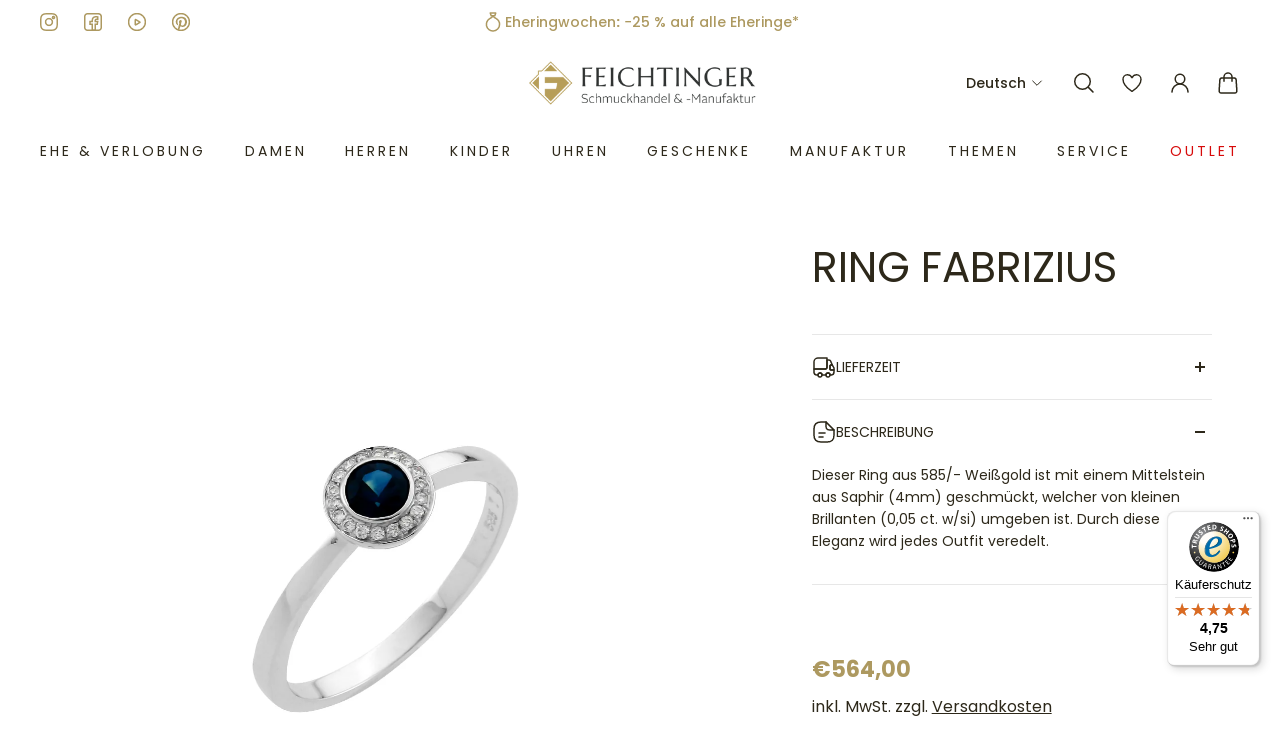

--- FILE ---
content_type: text/html; charset=utf-8
request_url: https://feichtinger-shop.com/products/106684
body_size: 73018
content:
<!doctype html>
<html lang="de">
  <head>


 



<!-- Google Tag Manager -->
<script>
  (function(w,d,s,l,i){w[l]=w[l]||[];w[l].push({'gtm.start':
new Date().getTime(),event:'gtm.js'});var f=d.getElementsByTagName(s)[0],
j=d.createElement(s),dl=l!='dataLayer'?'&l='+l:'';j.async=true;j.src=
'https://www.googletagmanager.com/gtm.js?id='+i+dl;f.parentNode.insertBefore(j,f);
})(window,document,'script','dataLayer','GTM-KCGLVCL');</script>
<!-- End Google Tag Manager -->

<!-- Google tag (gtag.js) -->
<script async src="https://www.googletagmanager.com/gtag/js?id=G-K9NR5QBM3X"></script>
<script>
  window.dataLayer = window.dataLayer || [];
  function gtag(){dataLayer.push(arguments);}
  gtag('js', new Date());

  gtag('config', 'G-K9NR5QBM3X');
</script>

    
    <script>
      /* start spd config */ window._spt_customer_delay_keywords = [
        '/gtag/js',
        'gtag(',
        '/checkouts',
        '/tiktok-track.js',
        '/hotjar-',
        '/smile-',
        '/adoric.js',
      ]; /* end spd config */
    </script>




    <script>
      window.dataLayer = window.dataLayer || [];
      function gtag() {
        dataLayer.push(arguments);
      }

      if (localStorage.getItem('consentMode') === null) {
        gtag('consent', 'default', {
          functionality_storage: 'granted',
          security_storage: 'granted',
          personalization_storage: 'denied',
          analytics_storage: 'denied',
          ad_storage: 'denied',
          ad_user_data: 'denied',
          ad_personalization: 'denied',
        });
      } else {
        gtag('consent', 'default', JSON.parse(localStorage.getItem('consentMode')));
      }
    </script>

      


    

    <meta charset="utf-8">
    <meta http-equiv="X-UA-Compatible" content="IE=edge">
    <meta name="viewport" content="width=device-width,initial-scale=1">
    <meta name="theme-color" content="primary"><meta name="description" content="Ring Fabrizius bei Feichtinger ✓ Riesige Auswahl ✓ Gratis Retoure ✓  Beste Preise ✓ Personalisierbar ✓ | Online &amp; 21x in Österreich » Jetzt entdecken &amp; shoppen."><link rel="icon" type="image/png" href="//feichtinger-shop.com/cdn/shop/files/Favicon_Feichtinger.png?crop=center&height=48&v=1711106066&width=48"><meta property='og:site_name' content='Feichtinger-shop.com'>
<meta property='og:url' content='https://feichtinger-shop.com/products/106684'>
<meta property='og:title' content='Ring Fabrizius'>
<meta property='og:type' content='product'>
<meta property='og:description' content='Ring Fabrizius bei Feichtinger ✓ Riesige Auswahl ✓ Gratis Retoure ✓  Beste Preise ✓ Personalisierbar ✓ | Online &amp; 21x in Österreich » Jetzt entdecken &amp; shoppen.'><meta
    property='og:image'
    content='http://feichtinger-shop.com/cdn/shop/files/106684.jpg?crop=center&height=1500&v=1747209576&width=1500'
  >
  <meta
    property='og:image:secure_url'
    content='https://feichtinger-shop.com/cdn/shop/files/106684.jpg?crop=center&height=1500&v=1747209576&width=1500'
  >
  <meta property='og:image:width' content='1500'>
  <meta property='og:image:height' content='1500'><meta property='og:price:amount' content='564,00'>
  <meta property='og:price:currency' content='EUR'><meta name='twitter:card' content='summary_large_image'>
<meta name='twitter:title' content='Ring Fabrizius'>
<meta name='twitter:description' content='Ring Fabrizius bei Feichtinger ✓ Riesige Auswahl ✓ Gratis Retoure ✓  Beste Preise ✓ Personalisierbar ✓ | Online &amp; 21x in Österreich » Jetzt entdecken &amp; shoppen.'>

    <link rel="canonical" href="https://feichtinger-shop.com/products/106684">
    <link rel="preconnect" href="https://cdn.shopify.com" crossorigin>
    <link rel="preconnect" href="https://fonts.shopifycdn.com" crossorigin>
    
    
     
     
    

    <title>
      Ring Fabrizius
&ndash; Feichtinger-shop.com </title>

   



    <style data-shopify>:root{/* product card */--gsc-product-card-title-font-family:Poppins, sans-serif;--gsc-product-card-title-font-style:normal;--gsc-product-card-title-font-weight:200;--gsc-product-card-title-transform:uppercase;--gsc-product-card-title-letter-spacing:0px;--gsc-product-card-title-font-size:calc(1.4rem * 1.0);--gsc-product-card-title-line-height:calc(22 / 14);--gsc-product-card-price-font-size:var(--gsc-product-card-price-font-size-xs);--gsc-product-card-price-line-height:var(--gsc-product-card-price-line-height-xs);--gsc-product-card-price-font-weight:700;--gsc-product-sale-badge-background:rgba(198, 152, 38, 1.0);--gsc-product-sale-badge-color:rgba(255, 255, 255, 1.0);--gsc-product-sold-out-badge-background:255, 253, 245;--gsc-product-sold-out-badge-color:20, 20, 22;--gsc-product-custom-badge-1-background:rgba(198, 152, 38, 1.0);--gsc-product-custom-badge-1-color:rgba(255, 255, 255, 1.0);--gsc-product-custom-badge-2-background:rgba(234, 212, 166, 1.0);--gsc-product-custom-badge-2-color:rgba(45, 40, 26, 1.0);--gsc-product-custom-badge-3-background:rgba(163, 103, 84, 1.0);--gsc-product-custom-badge-3-color:rgba(255, 255, 255, 1.0);/* product and product card badges */--gsc-product-highlight-price-color:rgba(153, 166, 156, 1.0);--gsc-product-sale-amount-badge-background:rgba(209, 228, 213, 1.0);--gsc-product-sale-amount-badge-color:rgba(120, 131, 123, 1.0);/* cart icon in header */--gsc-header-cart-icon-background-color:#d1ad5e;--gsc-header-cart-icon-text-color:#3b3933;/* shipping bar */--gsc-free-shipping-bar-bg:209, 173, 94;--gsc-free-shipping-bar-gradient:linear-gradient(251deg, rgba(210, 172, 149, 1), rgba(173, 153, 96, 1) 98%);--gsc-free-shipping-bar-color:35, 45, 43;/* headings */--gsc-headings-font-family:Poppins, sans-serif;--gsc-headings-font-style:normal;--gsc-headings-font-weight:400;--gsc-headings-text-transform:uppercase;--gsc-headings-letter-spacing:0px;--gsc-headings-word-spacing:0rem;--gsc-headings-font-scale:1.0;/* body text */--gsc-body-font-family:Poppins, sans-serif;--gsc-body-font-style:normal;--gsc-body-font-weight:400;--gsc-body-font-scale:1.0;--gsc-body-font-opacity:100%;/* button */--gsc-button-font-family:Poppins, sans-serif;--gsc-button-font-style:normal;--gsc-button-font-weight:400;--gsc-button-letter-spacing:3px;--gsc-button-font-size:calc(1.4rem * 0.83);--gsc-button-line-height:calc(22 / 14);--gsc-button-text-transform:uppercase;/* menu */--gsc-menu-font-family:Poppins, sans-serif;--gsc-menu-font-style:normal;--gsc-menu-font-weight:400;--gsc-menu-font-letter-spacing:3px;--gsc-menu-font-size:calc(var(--gsc-fz-11) * 0.9);--gsc-drawer-menu-font-size:calc(var(--gsc-fz-11) * 1.0);--gsc-drawer-menu-font-letter-spacing:0px;--gsc-menu-line-height:calc(24 / 16);--gsc-menu-text-transform:uppercase;/* icons */--gsc-blockquote-icon:url(//feichtinger-shop.com/cdn/shop/t/102/assets/blockquote-icon_small.png?v=135287403125014426651716913792);/* container */--gsc-page-width:2060px;--gsc-aside-padding-size:max(12px, min(20px, 20px));--gsc-modals-and-header-paddings:min(20px, 20px);/* drawers and modals */--gsc-drawer-transition-duration:0.5s;--gsc-drawer-transition-timing:cubic-bezier(0.24, 0.25, 0, 1);--gsc-drawer-modal-shadow:none;--gsc-default-card-image-ratio:var(--gsc-square-image-ratio);--gsc-default-shape-fill-mode:contain;}body{--gsc-overlay-color:20, 20, 22;--gsc-overlay-opacity:30%;--gsc-overlay-blur:2.5px;}.color-default{--gsc-text-color:45, 40, 26;--gsc-background-color:255, 255, 255;--gsc-foreground-color:249, 249, 249;--gsc-border-color:231, 231, 231;--gsc-button-background-color:173, 153, 96;--gsc-button-text-color:255, 254, 249;--gsc-outline-button-background-color:173, 153, 96;--gsc-outline-button-text-color:173, 153, 96;--gsc-image-opacity-color:0, 0, 0;}body,.color-primary{--gsc-text-color:45, 40, 26;--gsc-background-color:255, 255, 255;--gsc-foreground-color:249, 249, 249;--gsc-border-color:231, 231, 231;--gsc-button-background-color:173, 153, 96;--gsc-button-text-color:255, 254, 249;--gsc-outline-button-background-color:173, 153, 96;--gsc-outline-button-text-color:173, 153, 96;--gsc-image-opacity-color:0, 0, 0;}.color-secondary{--gsc-text-color:173, 153, 96;--gsc-background-color:255, 255, 255;--gsc-foreground-color:255, 255, 255;--gsc-border-color:237, 230, 212;--gsc-button-background-color:173, 153, 96;--gsc-button-text-color:255, 255, 255;--gsc-outline-button-background-color:173, 153, 96;--gsc-outline-button-text-color:173, 153, 96;--gsc-image-opacity-color:0, 0, 0;}.color-custom-1{--gsc-text-color:239, 239, 239;--gsc-background-color:34, 34, 34;--gsc-foreground-color:45, 45, 45;--gsc-border-color:73, 73, 73;--gsc-button-background-color:206, 185, 127;--gsc-button-text-color:34, 34, 34;--gsc-outline-button-background-color:206, 185, 127;--gsc-outline-button-text-color:206, 185, 127;--gsc-image-opacity-color:0, 0, 0;}.color-custom-2{--gsc-text-color:45, 40, 26;--gsc-background-color:255, 255, 255;--gsc-foreground-color:255, 255, 255;--gsc-border-color:255, 255, 255;--gsc-button-background-color:84, 84, 84;--gsc-button-text-color:238, 238, 238;--gsc-outline-button-background-color:84, 84, 84;--gsc-outline-button-text-color:84, 84, 84;--gsc-image-opacity-color:0, 0, 0;}.color-custom-3{--gsc-text-color:67, 66, 61;--gsc-background-color:249, 249, 249;--gsc-foreground-color:245, 242, 235;--gsc-border-color:237, 233, 221;--gsc-button-background-color:209, 173, 94;--gsc-button-text-color:255, 255, 255;--gsc-outline-button-background-color:209, 173, 94;--gsc-outline-button-text-color:209, 173, 94;--gsc-image-opacity-color:209, 173, 94;}.color-white{--gsc-text-color:255, 255, 255;--gsc-background-color:182, 164, 124;--gsc-foreground-color:255, 255, 255;--gsc-border-color:255, 255, 255;--gsc-button-background-color:255, 255, 255;--gsc-button-text-color:173, 153, 96;--gsc-outline-button-background-color:84, 84, 84;--gsc-outline-button-text-color:84, 84, 84;--gsc-image-opacity-color:96, 96, 96;}.color-black{--gsc-text-color:173, 153, 96;--gsc-background-color:255, 255, 255;--gsc-foreground-color:255, 255, 255;--gsc-border-color:241, 241, 241;--gsc-button-background-color:173, 153, 96;--gsc-button-text-color:255, 255, 255;--gsc-outline-button-background-color:173, 153, 96;--gsc-outline-button-text-color:173, 153, 96;--gsc-image-opacity-color:255, 255, 255;}.color-custom-5{--gsc-text-color:224, 201, 134;--gsc-background-color:32, 32, 32;--gsc-foreground-color:177, 177, 177;--gsc-border-color:177, 177, 177;--gsc-button-background-color:173, 153, 96;--gsc-button-text-color:255, 255, 255;--gsc-outline-button-background-color:173, 153, 96;--gsc-outline-button-text-color:45, 40, 26;--gsc-image-opacity-color:0, 0, 0;}</style> 
    
    <link href="//feichtinger-shop.com/cdn/shop/t/102/assets/bundle.css?v=116327887274254437151756888930" rel="stylesheet" type="text/css" media="all" />
    <link href="//feichtinger-shop.com/cdn/shop/t/102/assets/bundle-desktop.css?v=178215629954697933091768567725" rel="stylesheet" type="text/css" media="(min-width: 768px)" />
    <link href="//feichtinger-shop.com/cdn/shop/t/102/assets/style-custom.css?v=53467230584984510461768558829" rel="stylesheet" type="text/css" media="all" />
    
    <link rel='preload' as='font' href='//feichtinger-shop.com/cdn/fonts/poppins/poppins_n4.0ba78fa5af9b0e1a374041b3ceaadf0a43b41362.woff2' type='font/woff2' crossorigin><style data-shopify>
    @font-face {
  font-family: Poppins;
  font-weight: 400;
  font-style: normal;
  font-display: swap;
  src: url("//feichtinger-shop.com/cdn/fonts/poppins/poppins_n4.0ba78fa5af9b0e1a374041b3ceaadf0a43b41362.woff2") format("woff2"),
       url("//feichtinger-shop.com/cdn/fonts/poppins/poppins_n4.214741a72ff2596839fc9760ee7a770386cf16ca.woff") format("woff");
}


    @font-face {
  font-family: Poppins;
  font-weight: 300;
  font-style: normal;
  font-display: swap;
  src: url("//feichtinger-shop.com/cdn/fonts/poppins/poppins_n3.05f58335c3209cce17da4f1f1ab324ebe2982441.woff2") format("woff2"),
       url("//feichtinger-shop.com/cdn/fonts/poppins/poppins_n3.6971368e1f131d2c8ff8e3a44a36b577fdda3ff5.woff") format("woff");
}

    @font-face {
  font-family: Poppins;
  font-weight: 400;
  font-style: normal;
  font-display: swap;
  src: url("//feichtinger-shop.com/cdn/fonts/poppins/poppins_n4.0ba78fa5af9b0e1a374041b3ceaadf0a43b41362.woff2") format("woff2"),
       url("//feichtinger-shop.com/cdn/fonts/poppins/poppins_n4.214741a72ff2596839fc9760ee7a770386cf16ca.woff") format("woff");
}

    @font-face {
  font-family: Poppins;
  font-weight: 500;
  font-style: normal;
  font-display: swap;
  src: url("//feichtinger-shop.com/cdn/fonts/poppins/poppins_n5.ad5b4b72b59a00358afc706450c864c3c8323842.woff2") format("woff2"),
       url("//feichtinger-shop.com/cdn/fonts/poppins/poppins_n5.33757fdf985af2d24b32fcd84c9a09224d4b2c39.woff") format("woff");
}

    @font-face {
  font-family: Poppins;
  font-weight: 600;
  font-style: normal;
  font-display: swap;
  src: url("//feichtinger-shop.com/cdn/fonts/poppins/poppins_n6.aa29d4918bc243723d56b59572e18228ed0786f6.woff2") format("woff2"),
       url("//feichtinger-shop.com/cdn/fonts/poppins/poppins_n6.5f815d845fe073750885d5b7e619ee00e8111208.woff") format("woff");
}

    @font-face {
  font-family: Poppins;
  font-weight: 700;
  font-style: normal;
  font-display: swap;
  src: url("//feichtinger-shop.com/cdn/fonts/poppins/poppins_n7.56758dcf284489feb014a026f3727f2f20a54626.woff2") format("woff2"),
       url("//feichtinger-shop.com/cdn/fonts/poppins/poppins_n7.f34f55d9b3d3205d2cd6f64955ff4b36f0cfd8da.woff") format("woff");
}


    @font-face {
  font-family: Poppins;
  font-weight: 300;
  font-style: italic;
  font-display: swap;
  src: url("//feichtinger-shop.com/cdn/fonts/poppins/poppins_i3.8536b4423050219f608e17f134fe9ea3b01ed890.woff2") format("woff2"),
       url("//feichtinger-shop.com/cdn/fonts/poppins/poppins_i3.0f4433ada196bcabf726ed78f8e37e0995762f7f.woff") format("woff");
}

    @font-face {
  font-family: Poppins;
  font-weight: 400;
  font-style: italic;
  font-display: swap;
  src: url("//feichtinger-shop.com/cdn/fonts/poppins/poppins_i4.846ad1e22474f856bd6b81ba4585a60799a9f5d2.woff2") format("woff2"),
       url("//feichtinger-shop.com/cdn/fonts/poppins/poppins_i4.56b43284e8b52fc64c1fd271f289a39e8477e9ec.woff") format("woff");
}

    @font-face {
  font-family: Poppins;
  font-weight: 500;
  font-style: italic;
  font-display: swap;
  src: url("//feichtinger-shop.com/cdn/fonts/poppins/poppins_i5.6acfce842c096080e34792078ef3cb7c3aad24d4.woff2") format("woff2"),
       url("//feichtinger-shop.com/cdn/fonts/poppins/poppins_i5.a49113e4fe0ad7fd7716bd237f1602cbec299b3c.woff") format("woff");
}

    @font-face {
  font-family: Poppins;
  font-weight: 600;
  font-style: italic;
  font-display: swap;
  src: url("//feichtinger-shop.com/cdn/fonts/poppins/poppins_i6.bb8044d6203f492888d626dafda3c2999253e8e9.woff2") format("woff2"),
       url("//feichtinger-shop.com/cdn/fonts/poppins/poppins_i6.e233dec1a61b1e7dead9f920159eda42280a02c3.woff") format("woff");
}

    @font-face {
  font-family: Poppins;
  font-weight: 700;
  font-style: italic;
  font-display: swap;
  src: url("//feichtinger-shop.com/cdn/fonts/poppins/poppins_i7.42fd71da11e9d101e1e6c7932199f925f9eea42d.woff2") format("woff2"),
       url("//feichtinger-shop.com/cdn/fonts/poppins/poppins_i7.ec8499dbd7616004e21155106d13837fff4cf556.woff") format("woff");
}

  </style>











    <script>
      window.addEventListener('klaviyoForms', function (e) {
        if (e.detail.type == 'open' || e.detail.type == 'embedOpen') {
          gtag('event', 'form_open', { form: 'Klaviyo form', form_id: e.detail.formId });
        }
        if (e.detail.type == 'submit') {
          gtag('event', 'form_submit', { form: 'Klaviyo form', form_id: e.detail.formId });
        }
        if (e.detail.type == 'stepSubmit') {
          gtag('event', 'form_step_submit', { form: 'Klaviyo form', step_name: e.detail.metaData.$step_name });
        }
        if (e.detail.type == 'redirectedToUrl') {
          gtag('event', 'form_url_redirect', { form: 'Klaviyo form', form_id: e.detail.formId });
        }
        if (e.detail.type == 'close') {
          gtag('event', 'form_close', { form: 'Klaviyo form', form_id: e.detail.formId });
        }
      });
    </script>

    
    

    

    
    
      <script>window.performance && window.performance.mark && window.performance.mark('shopify.content_for_header.start');</script><meta name="google-site-verification" content="umBZLF5odo8Ncv59USo11oiQ9jOgzEiBEGHBQ6X3ONA">
<meta name="facebook-domain-verification" content="cdt6pzey5fl17bgpy1lllqts510era">
<meta id="shopify-digital-wallet" name="shopify-digital-wallet" content="/60408201428/digital_wallets/dialog">
<meta name="shopify-checkout-api-token" content="020ee615707773079cdfc6cee77b6bd6">
<meta id="in-context-paypal-metadata" data-shop-id="60408201428" data-venmo-supported="false" data-environment="production" data-locale="de_DE" data-paypal-v4="true" data-currency="EUR">
<link rel="alternate" hreflang="x-default" href="https://feichtinger-shop.com/products/106684">
<link rel="alternate" hreflang="de-AT" href="https://feichtinger-shop.com/products/106684">
<link rel="alternate" hreflang="en-AT" href="https://feichtinger-shop.com/en/products/106684">
<link rel="alternate" type="application/json+oembed" href="https://feichtinger-shop.com/products/106684.oembed">
<script async="async" src="/checkouts/internal/preloads.js?locale=de-AT"></script>
<link rel="preconnect" href="https://shop.app" crossorigin="anonymous">
<script async="async" src="https://shop.app/checkouts/internal/preloads.js?locale=de-AT&shop_id=60408201428" crossorigin="anonymous"></script>
<script id="apple-pay-shop-capabilities" type="application/json">{"shopId":60408201428,"countryCode":"AT","currencyCode":"EUR","merchantCapabilities":["supports3DS"],"merchantId":"gid:\/\/shopify\/Shop\/60408201428","merchantName":"Feichtinger-shop.com","requiredBillingContactFields":["postalAddress","email","phone"],"requiredShippingContactFields":["postalAddress","email","phone"],"shippingType":"shipping","supportedNetworks":["visa","maestro","masterCard"],"total":{"type":"pending","label":"Feichtinger-shop.com","amount":"1.00"},"shopifyPaymentsEnabled":true,"supportsSubscriptions":true}</script>
<script id="shopify-features" type="application/json">{"accessToken":"020ee615707773079cdfc6cee77b6bd6","betas":["rich-media-storefront-analytics"],"domain":"feichtinger-shop.com","predictiveSearch":true,"shopId":60408201428,"locale":"de"}</script>
<script>var Shopify = Shopify || {};
Shopify.shop = "feichtinger-shop-com.myshopify.com";
Shopify.locale = "de";
Shopify.currency = {"active":"EUR","rate":"1.0"};
Shopify.country = "AT";
Shopify.theme = {"name":"feichtinger-shop\/live-version","id":168928575835,"schema_name":"Aurora","schema_version":"3.1.1","theme_store_id":null,"role":"main"};
Shopify.theme.handle = "null";
Shopify.theme.style = {"id":null,"handle":null};
Shopify.cdnHost = "feichtinger-shop.com/cdn";
Shopify.routes = Shopify.routes || {};
Shopify.routes.root = "/";</script>
<script type="module">!function(o){(o.Shopify=o.Shopify||{}).modules=!0}(window);</script>
<script>!function(o){function n(){var o=[];function n(){o.push(Array.prototype.slice.apply(arguments))}return n.q=o,n}var t=o.Shopify=o.Shopify||{};t.loadFeatures=n(),t.autoloadFeatures=n()}(window);</script>
<script>
  window.ShopifyPay = window.ShopifyPay || {};
  window.ShopifyPay.apiHost = "shop.app\/pay";
  window.ShopifyPay.redirectState = null;
</script>
<script id="shop-js-analytics" type="application/json">{"pageType":"product"}</script>
<script defer="defer" async type="module" src="//feichtinger-shop.com/cdn/shopifycloud/shop-js/modules/v2/client.init-shop-cart-sync_HUjMWWU5.de.esm.js"></script>
<script defer="defer" async type="module" src="//feichtinger-shop.com/cdn/shopifycloud/shop-js/modules/v2/chunk.common_QpfDqRK1.esm.js"></script>
<script type="module">
  await import("//feichtinger-shop.com/cdn/shopifycloud/shop-js/modules/v2/client.init-shop-cart-sync_HUjMWWU5.de.esm.js");
await import("//feichtinger-shop.com/cdn/shopifycloud/shop-js/modules/v2/chunk.common_QpfDqRK1.esm.js");

  window.Shopify.SignInWithShop?.initShopCartSync?.({"fedCMEnabled":true,"windoidEnabled":true});

</script>
<script>
  window.Shopify = window.Shopify || {};
  if (!window.Shopify.featureAssets) window.Shopify.featureAssets = {};
  window.Shopify.featureAssets['shop-js'] = {"shop-cart-sync":["modules/v2/client.shop-cart-sync_ByUgVWtJ.de.esm.js","modules/v2/chunk.common_QpfDqRK1.esm.js"],"init-fed-cm":["modules/v2/client.init-fed-cm_CVqhkk-1.de.esm.js","modules/v2/chunk.common_QpfDqRK1.esm.js"],"shop-button":["modules/v2/client.shop-button_B0pFlqys.de.esm.js","modules/v2/chunk.common_QpfDqRK1.esm.js"],"shop-cash-offers":["modules/v2/client.shop-cash-offers_CaaeZ5wd.de.esm.js","modules/v2/chunk.common_QpfDqRK1.esm.js","modules/v2/chunk.modal_CS8dP9kO.esm.js"],"init-windoid":["modules/v2/client.init-windoid_B-gyVqfY.de.esm.js","modules/v2/chunk.common_QpfDqRK1.esm.js"],"shop-toast-manager":["modules/v2/client.shop-toast-manager_DgTeluS3.de.esm.js","modules/v2/chunk.common_QpfDqRK1.esm.js"],"init-shop-email-lookup-coordinator":["modules/v2/client.init-shop-email-lookup-coordinator_C5I212n4.de.esm.js","modules/v2/chunk.common_QpfDqRK1.esm.js"],"init-shop-cart-sync":["modules/v2/client.init-shop-cart-sync_HUjMWWU5.de.esm.js","modules/v2/chunk.common_QpfDqRK1.esm.js"],"avatar":["modules/v2/client.avatar_BTnouDA3.de.esm.js"],"pay-button":["modules/v2/client.pay-button_CJaF-UDc.de.esm.js","modules/v2/chunk.common_QpfDqRK1.esm.js"],"init-customer-accounts":["modules/v2/client.init-customer-accounts_BI_wUvuR.de.esm.js","modules/v2/client.shop-login-button_DTPR4l75.de.esm.js","modules/v2/chunk.common_QpfDqRK1.esm.js","modules/v2/chunk.modal_CS8dP9kO.esm.js"],"init-shop-for-new-customer-accounts":["modules/v2/client.init-shop-for-new-customer-accounts_C4qR5Wl-.de.esm.js","modules/v2/client.shop-login-button_DTPR4l75.de.esm.js","modules/v2/chunk.common_QpfDqRK1.esm.js","modules/v2/chunk.modal_CS8dP9kO.esm.js"],"shop-login-button":["modules/v2/client.shop-login-button_DTPR4l75.de.esm.js","modules/v2/chunk.common_QpfDqRK1.esm.js","modules/v2/chunk.modal_CS8dP9kO.esm.js"],"init-customer-accounts-sign-up":["modules/v2/client.init-customer-accounts-sign-up_SG5gYFpP.de.esm.js","modules/v2/client.shop-login-button_DTPR4l75.de.esm.js","modules/v2/chunk.common_QpfDqRK1.esm.js","modules/v2/chunk.modal_CS8dP9kO.esm.js"],"shop-follow-button":["modules/v2/client.shop-follow-button_CmMsyvrH.de.esm.js","modules/v2/chunk.common_QpfDqRK1.esm.js","modules/v2/chunk.modal_CS8dP9kO.esm.js"],"checkout-modal":["modules/v2/client.checkout-modal_tfCxQqrq.de.esm.js","modules/v2/chunk.common_QpfDqRK1.esm.js","modules/v2/chunk.modal_CS8dP9kO.esm.js"],"lead-capture":["modules/v2/client.lead-capture_Ccz5Zm6k.de.esm.js","modules/v2/chunk.common_QpfDqRK1.esm.js","modules/v2/chunk.modal_CS8dP9kO.esm.js"],"shop-login":["modules/v2/client.shop-login_BfivnucW.de.esm.js","modules/v2/chunk.common_QpfDqRK1.esm.js","modules/v2/chunk.modal_CS8dP9kO.esm.js"],"payment-terms":["modules/v2/client.payment-terms_D2Mn0eFV.de.esm.js","modules/v2/chunk.common_QpfDqRK1.esm.js","modules/v2/chunk.modal_CS8dP9kO.esm.js"]};
</script>
<script>(function() {
  var isLoaded = false;
  function asyncLoad() {
    if (isLoaded) return;
    isLoaded = true;
    var urls = ["https:\/\/zooomyapps.com\/wishlist\/ZooomyOrders.js?shop=feichtinger-shop-com.myshopify.com","https:\/\/cdn.shopify.com\/s\/files\/1\/0597\/3783\/3627\/files\/tptinstall.min.js?v=1718591634\u0026t=tapita-seo-script-tags\u0026shop=feichtinger-shop-com.myshopify.com","https:\/\/cdn.hextom.com\/js\/eventpromotionbar.js?shop=feichtinger-shop-com.myshopify.com","https:\/\/geostock.nyc3.digitaloceanspaces.com\/js\/inventoryLocation.js?shop=feichtinger-shop-com.myshopify.com","\/\/cdn.shopify.com\/proxy\/13f8987f7c1e44d4412822d1318b54f9dd8910a78c343a873ecdd7c614c78e43\/spfy-pxl.archive-digger.com\/assets\/script_tag.js?shopId=feichtinger-shop-com.myshopify.com\u0026taboolaId=1946718\u0026espd=true\u0026ecav=true\u0026eh=true\u0026ess=true\u0026ep=true\u0026eatc=true\u0026eprv=true\u0026ecv=true\u0026epv=true\u0026esc=true\u0026shop=feichtinger-shop-com.myshopify.com\u0026sp-cache-control=cHVibGljLCBtYXgtYWdlPTkwMA","https:\/\/tseish-app.connect.trustedshops.com\/esc.js?apiBaseUrl=aHR0cHM6Ly90c2Vpc2gtYXBwLmNvbm5lY3QudHJ1c3RlZHNob3BzLmNvbQ==\u0026instanceId=ZmVpY2h0aW5nZXItc2hvcC1jb20ubXlzaG9waWZ5LmNvbQ==\u0026shop=feichtinger-shop-com.myshopify.com"];
    for (var i = 0; i < urls.length; i++) {
      var s = document.createElement('script');
      s.type = 'text/javascript';
      s.async = true;
      s.src = urls[i];
      var x = document.getElementsByTagName('script')[0];
      x.parentNode.insertBefore(s, x);
    }
  };
  if(window.attachEvent) {
    window.attachEvent('onload', asyncLoad);
  } else {
    window.addEventListener('load', asyncLoad, false);
  }
})();</script>
<script id="__st">var __st={"a":60408201428,"offset":3600,"reqid":"ba2e4bfa-e0b6-4feb-b3da-a918313108f3-1768817860","pageurl":"feichtinger-shop.com\/products\/106684","u":"9b3978ae5ccb","p":"product","rtyp":"product","rid":7538828476628};</script>
<script>window.ShopifyPaypalV4VisibilityTracking = true;</script>
<script id="captcha-bootstrap">!function(){'use strict';const t='contact',e='account',n='new_comment',o=[[t,t],['blogs',n],['comments',n],[t,'customer']],c=[[e,'customer_login'],[e,'guest_login'],[e,'recover_customer_password'],[e,'create_customer']],r=t=>t.map((([t,e])=>`form[action*='/${t}']:not([data-nocaptcha='true']) input[name='form_type'][value='${e}']`)).join(','),a=t=>()=>t?[...document.querySelectorAll(t)].map((t=>t.form)):[];function s(){const t=[...o],e=r(t);return a(e)}const i='password',u='form_key',d=['recaptcha-v3-token','g-recaptcha-response','h-captcha-response',i],f=()=>{try{return window.sessionStorage}catch{return}},m='__shopify_v',_=t=>t.elements[u];function p(t,e,n=!1){try{const o=window.sessionStorage,c=JSON.parse(o.getItem(e)),{data:r}=function(t){const{data:e,action:n}=t;return t[m]||n?{data:e,action:n}:{data:t,action:n}}(c);for(const[e,n]of Object.entries(r))t.elements[e]&&(t.elements[e].value=n);n&&o.removeItem(e)}catch(o){console.error('form repopulation failed',{error:o})}}const l='form_type',E='cptcha';function T(t){t.dataset[E]=!0}const w=window,h=w.document,L='Shopify',v='ce_forms',y='captcha';let A=!1;((t,e)=>{const n=(g='f06e6c50-85a8-45c8-87d0-21a2b65856fe',I='https://cdn.shopify.com/shopifycloud/storefront-forms-hcaptcha/ce_storefront_forms_captcha_hcaptcha.v1.5.2.iife.js',D={infoText:'Durch hCaptcha geschützt',privacyText:'Datenschutz',termsText:'Allgemeine Geschäftsbedingungen'},(t,e,n)=>{const o=w[L][v],c=o.bindForm;if(c)return c(t,g,e,D).then(n);var r;o.q.push([[t,g,e,D],n]),r=I,A||(h.body.append(Object.assign(h.createElement('script'),{id:'captcha-provider',async:!0,src:r})),A=!0)});var g,I,D;w[L]=w[L]||{},w[L][v]=w[L][v]||{},w[L][v].q=[],w[L][y]=w[L][y]||{},w[L][y].protect=function(t,e){n(t,void 0,e),T(t)},Object.freeze(w[L][y]),function(t,e,n,w,h,L){const[v,y,A,g]=function(t,e,n){const i=e?o:[],u=t?c:[],d=[...i,...u],f=r(d),m=r(i),_=r(d.filter((([t,e])=>n.includes(e))));return[a(f),a(m),a(_),s()]}(w,h,L),I=t=>{const e=t.target;return e instanceof HTMLFormElement?e:e&&e.form},D=t=>v().includes(t);t.addEventListener('submit',(t=>{const e=I(t);if(!e)return;const n=D(e)&&!e.dataset.hcaptchaBound&&!e.dataset.recaptchaBound,o=_(e),c=g().includes(e)&&(!o||!o.value);(n||c)&&t.preventDefault(),c&&!n&&(function(t){try{if(!f())return;!function(t){const e=f();if(!e)return;const n=_(t);if(!n)return;const o=n.value;o&&e.removeItem(o)}(t);const e=Array.from(Array(32),(()=>Math.random().toString(36)[2])).join('');!function(t,e){_(t)||t.append(Object.assign(document.createElement('input'),{type:'hidden',name:u})),t.elements[u].value=e}(t,e),function(t,e){const n=f();if(!n)return;const o=[...t.querySelectorAll(`input[type='${i}']`)].map((({name:t})=>t)),c=[...d,...o],r={};for(const[a,s]of new FormData(t).entries())c.includes(a)||(r[a]=s);n.setItem(e,JSON.stringify({[m]:1,action:t.action,data:r}))}(t,e)}catch(e){console.error('failed to persist form',e)}}(e),e.submit())}));const S=(t,e)=>{t&&!t.dataset[E]&&(n(t,e.some((e=>e===t))),T(t))};for(const o of['focusin','change'])t.addEventListener(o,(t=>{const e=I(t);D(e)&&S(e,y())}));const B=e.get('form_key'),M=e.get(l),P=B&&M;t.addEventListener('DOMContentLoaded',(()=>{const t=y();if(P)for(const e of t)e.elements[l].value===M&&p(e,B);[...new Set([...A(),...v().filter((t=>'true'===t.dataset.shopifyCaptcha))])].forEach((e=>S(e,t)))}))}(h,new URLSearchParams(w.location.search),n,t,e,['guest_login'])})(!1,!0)}();</script>
<script integrity="sha256-4kQ18oKyAcykRKYeNunJcIwy7WH5gtpwJnB7kiuLZ1E=" data-source-attribution="shopify.loadfeatures" defer="defer" src="//feichtinger-shop.com/cdn/shopifycloud/storefront/assets/storefront/load_feature-a0a9edcb.js" crossorigin="anonymous"></script>
<script crossorigin="anonymous" defer="defer" src="//feichtinger-shop.com/cdn/shopifycloud/storefront/assets/shopify_pay/storefront-65b4c6d7.js?v=20250812"></script>
<script data-source-attribution="shopify.dynamic_checkout.dynamic.init">var Shopify=Shopify||{};Shopify.PaymentButton=Shopify.PaymentButton||{isStorefrontPortableWallets:!0,init:function(){window.Shopify.PaymentButton.init=function(){};var t=document.createElement("script");t.src="https://feichtinger-shop.com/cdn/shopifycloud/portable-wallets/latest/portable-wallets.de.js",t.type="module",document.head.appendChild(t)}};
</script>
<script data-source-attribution="shopify.dynamic_checkout.buyer_consent">
  function portableWalletsHideBuyerConsent(e){var t=document.getElementById("shopify-buyer-consent"),n=document.getElementById("shopify-subscription-policy-button");t&&n&&(t.classList.add("hidden"),t.setAttribute("aria-hidden","true"),n.removeEventListener("click",e))}function portableWalletsShowBuyerConsent(e){var t=document.getElementById("shopify-buyer-consent"),n=document.getElementById("shopify-subscription-policy-button");t&&n&&(t.classList.remove("hidden"),t.removeAttribute("aria-hidden"),n.addEventListener("click",e))}window.Shopify?.PaymentButton&&(window.Shopify.PaymentButton.hideBuyerConsent=portableWalletsHideBuyerConsent,window.Shopify.PaymentButton.showBuyerConsent=portableWalletsShowBuyerConsent);
</script>
<script data-source-attribution="shopify.dynamic_checkout.cart.bootstrap">document.addEventListener("DOMContentLoaded",(function(){function t(){return document.querySelector("shopify-accelerated-checkout-cart, shopify-accelerated-checkout")}if(t())Shopify.PaymentButton.init();else{new MutationObserver((function(e,n){t()&&(Shopify.PaymentButton.init(),n.disconnect())})).observe(document.body,{childList:!0,subtree:!0})}}));
</script>
<link id="shopify-accelerated-checkout-styles" rel="stylesheet" media="screen" href="https://feichtinger-shop.com/cdn/shopifycloud/portable-wallets/latest/accelerated-checkout-backwards-compat.css" crossorigin="anonymous">
<style id="shopify-accelerated-checkout-cart">
        #shopify-buyer-consent {
  margin-top: 1em;
  display: inline-block;
  width: 100%;
}

#shopify-buyer-consent.hidden {
  display: none;
}

#shopify-subscription-policy-button {
  background: none;
  border: none;
  padding: 0;
  text-decoration: underline;
  font-size: inherit;
  cursor: pointer;
}

#shopify-subscription-policy-button::before {
  box-shadow: none;
}

      </style>

<script>window.performance && window.performance.mark && window.performance.mark('shopify.content_for_header.end');</script>
      
    


    
    
    
    <link rel="alternate" hreflang="de-DE" href="https://feichtinger-shop.com/products/106684">
    
    <link rel="alternate" hreflang="en-DE" href="https://feichtinger-shop.com/en/products/106684">
    

    
    
    <script src="https://integrations.etrusted.com/applications/widget.js/v2" defer="defer"></script>

    
    <meta name="google-site-verification" content="LkLZeOw0TEOn0SAdiiB20YrBlAW9gyCG2USKKkoLsm8">
  <!-- BEGIN app block: shopify://apps/tapita-seo-speed/blocks/app-embed/cd37ca7a-40ad-4fdc-afd3-768701482209 -->



<script class="tpt-seo-schema">
    var tapitaSeoVer = 1177;
    var tptAddedSchemas = [];
</script>






    <!-- BEGIN app snippet: product-schema -->

  <!-- END app snippet -->



  
      
      
  




<script class="tpt-seo-schema">
  const tptPathName = "/products/106684";
  const tptShopId = "60408201428";

  let tptPageType;
  let tpPageHandle;

  if(tptPathName == '/'){
    tptPageType = 'homepage';
    tpPageHandle = 'homepage';
  }else{
    tptPageType = tptPathName.split("/")[1];
    if(tptPageType == 'blogs'){
        tpPageHandle = tptPathName.split("/")[3];
    }else{
        tpPageHandle = tptPathName.split("/")[2];
    }
  }


    var scriptEl = document.createElement('script');
    scriptEl.type = 'application/ld+json';
    scriptEl.setAttribute('author', 'tpt'); 
    var tptSchemaConfigUrl =  'https://cdn.shopify.com/s/files/1/0604/0820/1428/t/102/assets/tapita-schema-config.json?v=1729172359';
    // ADD SCHEMA WHEN tptSchemaConfigUrl valid
  if (tptSchemaConfigUrl) {
    fetch(tptSchemaConfigUrl)
        .then(response => response.json())
        .then(data => {
            const checkPlan = data?.howTo?.turnOn || data?.recipe?.turnOn || data?.video?.turnOn;
            if(!checkPlan){
                return;
            }
            let schemaList = [];
            for (const property in data) {
                let schemaData = {};
                if(property == 'article' || property == 'siteLink' || property == 'breadcrumb' || property == 'product'){
                continue;
                }
                const configs = data[property].pageList || [];
                const configMatchList = configs.filter(config => {
                return config.pageData.handle == tpPageHandle;
                });
                const configMatch = configMatchList[0] || {};
                const turnon = configMatch?.turnOn;
                if(!turnon) {
                continue;
                };
                if(property == 'video'){
                const configType = configMatch?.videoConfig || {};
                    schemaData = {
                    "@context": "https://schema.org",
                    "@type": "VideoObject",
                    "name": configType?.title,
                        "description": configType?.description,
                        "thumbnailUrl": configType?.imageUrl,
                        "uploadDate": configType?.uploadDate,
                        "duration": configType?.duration,
                        "contentUrl": configType?.videoUrl,
                    }
                schemaList.push(schemaData || {});
                window.tptAddedSchemas.push("VideoObject");
                }
                if(property == 'howTo'){
                    const configType = configMatch?.howToConfig || {};
                        schemaData = {
                        "@context": "https://schema.org",
                        "@type": "HowTo",
                        "image": {
                            "@type": "ImageObject",
                            "url": configType?.imageUrl[0],
                        },
                        "name": configType?.title,
                        "totalTime": configType?.duration,
                        "estimatedCost": {
                            "@type": "MonetaryAmount",
                            "currency": configType?.currency?.match(/\((.*)\)/)[1],
                            "value": configType?.estimatedCost
                        },
                        "supply": configType?.supply?.map(supply => {
                            return {
                            "@type": "HowToSupply",
                            "name": supply.name
                            }
                        }),
                        "tool": configType?.tool?.map(supply => {
                            return {
                            "@type": "HowToTool",
                            "name": supply.name
                            }
                        }),
                        "step": configType?.sectionStep?.stepValue?.map(step => {
                            return {
                            "@type": "HowToStep",
                            "name": step?.name,
                            "text": step?.description,
                            "image": step?.imageUrl?.length > 0 ? step?.imageUrl[0] : '',
                            "url": step?.stepUrl
                            }
                        })
                    }
                    window.tptAddedSchemas.push("HowTo");
                    if(configType?.sectionVideo?.title && configType?.sectionVideo?.uploadDate && configType?.sectionVideo?.imageUrl[0]){
                        const videoSchema = {
                            "@type": "VideoObject",
                            "name": configType?.sectionVideo?.title,
                            "description": configType?.sectionVideo?.description,
                            "thumbnailUrl": configType?.sectionVideo?.imageUrl[0],
                            "uploadDate": configType?.sectionVideo?.uploadDate,
                            "duration": configType?.sectionVideo?.duration,
                            "contentUrl": configType?.sectionVideo?.videoUrl,
                        }
                        schemaData.video = videoSchema;
                        window.tptAddedSchemas.push("VideoObject");
                    }
                    schemaList.push(schemaData || {});
                }
                if(property == 'recipe'){
                    const configType = configMatch?.recipeConfig || {};
                    schemaData = {
                        "@context": "https://schema.org/",
                        "@type": "Recipe",
                        "name": configType?.name,
                        "image": [
                        configType?.imageUrls?.small?.length > 0 ? configType?.imageUrls?.small[0] : '',
                        configType?.imageUrls?.medium?.length > 0 ? configType?.imageUrls?.medium[0] : '',
                        configType?.imageUrls?.large?.length > 0 ? configType?.imageUrls?.large[0] : '',
                        ],
                        "author": {
                            "@type": "Person",
                            "name": configType?.author
                        },
                        "datePublished": configType?.uploadDate,
                        "description": configType?.description,
                        "recipeCuisine": configType?.cuisine,
                        "prepTime": configType?.prepTime,
                        "cookTime": configType?.cookTime,
                        "totalTime": "",
                        "keywords": configType?.keywords,
                        "recipeYield": configType?.totalServings,
                        "recipeCategory": configType?.category,
                        "nutrition": {
                            "@type": "NutritionInformation",
                            "calories": configType?.caloriesPerServing
                        },
                            "recipeIngredient": configType?.ingredients?.map(ingredient => {
                            return ingredient
                            }),
                        "recipeInstructions": configType?.sectionStep?.stepValue?.map(step => {
                            return {
                            "@type": "HowToStep",
                            "name": step?.name,
                            "text": step?.description,
                            "image": step?.imageUrl?.length > 0 ? step?.imageUrl[0] : '',
                            "url": step?.stepUrl
                            }
                        })
                    }
                    window.tptAddedSchemas.push("Recipe");
                    if(configType?.sectionVideo?.title && configType?.sectionVideo?.uploadDate && configType?.sectionVideo?.imageUrl[0]){
                        const videoSchema = {
                            "@type": "VideoObject",
                            "name": configType?.sectionVideo?.title,
                            "description": configType?.sectionVideo?.description,
                            "thumbnailUrl": configType?.sectionVideo?.imageUrl[0],
                            "uploadDate": configType?.sectionVideo?.uploadDate,
                            "duration": configType?.sectionVideo?.duration,
                            "contentUrl": configType?.sectionVideo?.videoUrl,
                        }
                        schemaData.video = videoSchema;
                        if (!ndow.tptAddedSchemas.includes("VideoObject"))
                            window.tptAddedSchemas.push("VideoObject");
                    }
                    schemaList.push(schemaData || {});
                }
            }
            return schemaList;
        })
        .then(data =>{
            if(!data) return;
            data.map(schema => {
                scriptEl.innerHTML = JSON.stringify(data);
            })
        })
        .then(() => {
            if (scriptEl.innerHTML)
                document.head.appendChild(scriptEl)
        });
    }  
</script>

<!-- BEGIN app snippet: alter-schemas -->




<script>
    (function disableSchemasByType(schemaTypesToDisable = []) {
        if (!schemaTypesToDisable.length) return;
        const DEBUG = window.location.href?.includes("debug");
        const log = (...a) => DEBUG && console.log(...a);
        const removeAttrsDeep = (root, attrs) => {
            root.querySelectorAll("*").forEach((el) =>
                attrs.forEach((a) => el.removeAttribute(a))
            );
        };
        const extractTypesFromJsonLD = (json) => {
            const types = new Set();
            const walk = (v) => {
                if (!v) return;
                if (Array.isArray(v)) return v.forEach(walk);
                if (typeof v === "object") {
                    if (v["@type"]) {
                        (Array.isArray(v["@type"])
                            ? v["@type"]
                            : [v["@type"]]
                        ).forEach((t) => types.add(t));
                    }
                    if (v["@graph"]) walk(v["@graph"]);
                }
            };
            walk(json);
            return types;
        };
        const matchesSchemaType = (value) =>
            value && schemaTypesToDisable.some((t) => value.includes(t));
        const handleJsonLD = (container = document) => {
            container
                .querySelectorAll(
                    'script[type="application/ld+json"]:not([author="tpt"])'
                )
                .forEach((script) => {
                    try {
                        const json = JSON.parse(script.textContent);
                        const types = extractTypesFromJsonLD(json);
                        if (
                            [...types].some((t) => schemaTypesToDisable.includes(t))
                        ) {
                            script.type = "application/ldjson-disabled";
                            log("Disabled JSON-LD:", script);
                        }
                    } catch {}
                });
        };
        const handleMicrodata = (container = document) => {
            container
                .querySelectorAll(
                    schemaTypesToDisable
                        .map((t) => `[itemtype*="schema.org/${t}"]`)
                        .join(",")
                )
                .forEach((el) => {
                    el.removeAttribute("itemscope");
                    el.removeAttribute("itemtype");
                    el.removeAttribute("itemprop");
                    removeAttrsDeep(el, ["itemprop"]);
                });
        };
        const handleRDFa = (container = document) => {
            container
                .querySelectorAll(
                    schemaTypesToDisable
                        .map(
                            (t) =>
                                `[typeof*="${t}"],[vocab*="schema.org"][typeof*="${t}"]`
                        )
                        .join(",")
                )
                .forEach((el) => {
                    el.removeAttribute("vocab");
                    el.removeAttribute("typeof");
                    el.removeAttribute("property");
                    removeAttrsDeep(el, ["property"]);
                });
        };
        const processSchemas = (container) => {
            handleJsonLD(container);
            handleMicrodata(container);
            handleRDFa(container);
        };
        processSchemas();
        const observer = new MutationObserver((mutations) => {
            mutations.forEach((m) => {
                m.addedNodes.forEach((n) => {
                    if (n.nodeType !== 1) return;

                    if (
                        n.tagName === "SCRIPT" &&
                        n.type === "application/ld+json" &&
                        n.getAttribute("author") !== "tpt"
                    ) {
                        handleJsonLD(n.parentElement);
                        return;
                    }

                    const itemType = n.getAttribute?.("itemtype");
                    const typeOf = n.getAttribute?.("typeof");

                    if (matchesSchemaType(itemType) || matchesSchemaType(typeOf)) {
                        handleMicrodata(n.parentElement);
                        handleRDFa(n.parentElement);
                    } else {
                        processSchemas(n);
                    }
                });

                if (m.type === "attributes") {
                    const t = m.target;

                    if (
                        t.tagName === "SCRIPT" &&
                        t.type === "application/ld+json" &&
                        t.getAttribute("author") !== "tpt"
                    ) {
                        handleJsonLD(t.parentElement);
                    }

                    if (
                        m.attributeName === "itemtype" &&
                        matchesSchemaType(t.getAttribute("itemtype"))
                    ) {
                        handleMicrodata(t.parentElement);
                    }

                    if (
                        m.attributeName === "typeof" &&
                        matchesSchemaType(t.getAttribute("typeof"))
                    ) {
                        handleRDFa(t.parentElement);
                    }
                }
            });
        });

        observer.observe(document.body || document.documentElement, {
            childList: true,
            subtree: true,
            attributes: true,
            attributeFilter: ["itemtype", "typeof", "type"],
        });

        log("Schema disabler initialized with types:", schemaTypesToDisable);
    })(window.tptAddedSchemas);
</script><!-- END app snippet -->


<script class="tpt-seo-schema">
    var instantPageUrl = "https://cdn.shopify.com/extensions/019bbbb9-e942-7603-927f-93a888f220ea/tapita-seo-schema-175/assets/instantpage.js";
    var tptMetaDataConfigUrl = 'https://cdn.shopify.com/s/files/1/0604/0820/1428/t/102/assets/tapita-meta-data.json?v=1744960545';
    // ADD META TITLE / DESCRIPTION WHEN tptMetaDataConfigUrl valid
    const createMetaTag = (descriptionValue) => {
        const metaTag = document.createElement('meta');
        metaTag.setAttribute('name', 'description');
        metaTag.setAttribute('content', descriptionValue);
        const headTag = document.querySelector('head');
        headTag.appendChild(metaTag);
    }
    const replaceMetaTagContent = (titleValue, descriptionValue, needReplaceVar) => {
        const disableReplacingTitle = !!window._tpt_no_replacing_plain_title
        const disableReplacingDescription = !!window._tpt_no_replacing_plain_desc
        const config = { attributes: true, childList: true, subtree: true};
        const header = document.getElementsByTagName('head')[0];
        let i = 0;
        const callback = (mutationList, observer) => {
            i++;
            const title = document.getElementsByTagName('title')[0];
            const ogTitle = document.querySelector('meta[property="og:title"]');
            const twitterTitle = document.querySelector('meta[name="twitter:title"]');
            const newTitle = needReplaceVar ? replaceVar(titleValue) : titleValue;
            const newDescription = needReplaceVar ? replaceVar(descriptionValue) : descriptionValue;
            if(titleValue && document && document.title != newTitle && !disableReplacingTitle){
                document.title = newTitle;
            }
            if(ogTitle && (ogTitle?.content != newTitle)){
                ogTitle?.setAttribute('content', newTitle);
            }
            if(twitterTitle && (twitterTitle?.content != newTitle)){
                twitterTitle?.setAttribute('content', newTitle);
            }
            const metaDescriptionTagList = document.querySelectorAll('meta[name="description"]');
            const ogDescriptionTagList = document.querySelector('meta[property="og:description"]');
            const twitterDescriptionTagList = document.querySelector('meta[name="twitter:description"]');
            try {
                if(ogDescriptionTagList && newDescription && (ogDescriptionTagList?.content != newDescription)) {
                    ogDescriptionTagList?.setAttribute('content', newDescription);
                }
                if(twitterDescriptionTagList && newDescription && (twitterDescriptionTagList?.content != newDescription)){
                    twitterDescriptionTagList?.setAttribute('content', newDescription);
                }
            } catch (err) {

            }
            if (descriptionValue) {
                if(metaDescriptionTagList?.length == 0){
                    try {
                    createMetaTag(newDescription);
                    } catch (err) {
                    //
                    }
                }
                metaDescriptionTagList?.forEach(metaDescriptionTag=>{
                    if(metaDescriptionTag.content != newDescription && !disableReplacingDescription){
                    metaDescriptionTag.content = newDescription;
                    }
                })
            }
            if(observer && i > 1000){
                observer.disconnect();
            }
        };
        callback();
        setTimeout(callback, 100);
        const observer = new MutationObserver(callback);
        if(observer){
            observer.observe(header, config);
        }
    }
    if (tptMetaDataConfigUrl) {
        fetch(tptMetaDataConfigUrl)
        .then(response => response.json())
        .then((data) => {
            if(!data) return;
            const instantPage = data?.instantPage || false;
            const excludedPaths = [
                '/cart',
                '/checkout',
                '/account',
                '/search',
                'logout',
                'login',
                'customer'
            ];
            if (!window.FPConfig || !window.FPConfig.ignoreKeywords || !Array.isArray(window.FPConfig.ignoreKeywords)) {
                window.FPConfig = { ignoreKeywords : excludedPaths };
            } else {
                window.FPConfig.ignoreKeywords = window.FPConfig.ignoreKeywords.concat(excludedPaths);
            }
            var toEnableInstantPageByPath = true;
            if (window.location.pathname && window.location.pathname.includes) {
                excludedPaths.forEach(excludedPath => {
                    if (window.location.pathname.includes(excludedPath)) {
                        toEnableInstantPageByPath = false;
                    }
                });
            }
            const spcBar = document ? document.getElementById('shopify-pc__banner') : null;
            if (spcBar)
                toEnableInstantPageByPath = false;
            if (window.document &&
                window.document.location &&
                window.document.location.pathname &&
                window.document.location.pathname.includes) {
                excludedPaths.forEach(excludedPath => {
                    if (window.document.location.pathname.includes(excludedPath)) {
                        toEnableInstantPageByPath = false;
                    }
                });
            }
            if(instantPage && toEnableInstantPageByPath){
                const tptAddInstantPage =  setInterval(function () {
                    try {
                        if(document && document.body && (window.top === window.self)){
                            var instantScript = document.createElement('script');
                            instantScript.src = instantPageUrl;
                            document.body.appendChild(instantScript);
                            clearInterval(tptAddInstantPage);
                        }
                    } catch (err) {
                        //
                    }
                }, 500);
            }
        });
    }
    if (window.tapita_meta_page_title || window.tapita_meta_page_description) {
        replaceMetaTagContent(window.tapita_meta_page_title, window.tapita_meta_page_description, false);
    }
</script>



<!-- END app block --><!-- BEGIN app block: shopify://apps/zapiet-pickup-delivery/blocks/app-embed/5599aff0-8af1-473a-a372-ecd72a32b4d5 -->









    <style>#storePickupApp {
}</style>




<script type="text/javascript">
    var zapietTranslations = {};

    window.ZapietMethods = {"shipping":{"active":true,"enabled":true,"name":"Shipping","sort":1,"status":{"condition":"price","operator":"morethan","value":0,"enabled":true,"product_conditions":{"enabled":false,"value":"Delivery Only,Pickup Only","enable":false,"property":"tags","hide_button":false}},"button":{"type":"default","default":null,"hover":"","active":null}},"delivery":{"active":false,"enabled":false,"name":"Delivery","sort":2,"status":{"condition":"price","operator":"morethan","value":0,"enabled":true,"product_conditions":{"enabled":false,"value":"Pickup Only,Shipping Only","enable":false,"property":"tags","hide_button":false}},"button":{"type":"default","default":null,"hover":"","active":null}},"pickup":{"active":false,"enabled":true,"name":"Pickup","sort":3,"status":{"condition":"price","operator":"morethan","value":0,"enabled":true,"product_conditions":{"enabled":false,"value":"Delivery Only,Shipping Only","enable":false,"property":"tags","hide_button":false}},"button":{"type":"default","default":null,"hover":"","active":null}}}
    window.ZapietEvent = {
        listen: function(eventKey, callback) {
            if (!this.listeners) {
                this.listeners = [];
            }
            this.listeners.push({
                eventKey: eventKey,
                callback: callback
            });
        },
    };

    

    
        
        var language_settings = {"enable_app":true,"enable_geo_search_for_pickups":true,"pickup_region_filter_enabled":false,"pickup_region_filter_field":null,"currency":"EUR","weight_format":"kg","pickup.enable_map":true,"delivery_validation_method":"within_max_radius","base_country_name":"Austria","base_country_code":"AT","method_display_style":"default","default_method_display_style":"classic","date_format":"l, F j, Y","time_format":"HH:i","week_day_start":"Sun","pickup_address_format":"<span class=\"name\"><strong>{{company_name}}</strong></span><span class=\"address\">{{address_line_1}}<br>{{city}}, {{postal_code}}</span><span class=\"distance\">{{distance}}</span>{{more_information}}","rates_enabled":true,"payment_customization_enabled":false,"distance_format":"km","enable_delivery_address_autocompletion":false,"enable_delivery_current_location":false,"enable_pickup_address_autocompletion":false,"pickup_date_picker_enabled":true,"pickup_time_picker_enabled":true,"delivery_note_enabled":false,"delivery_note_required":false,"delivery_date_picker_enabled":true,"delivery_time_picker_enabled":true,"shipping.date_picker_enabled":false,"delivery_validate_cart":false,"pickup_validate_cart":false,"gmak":"QUl6YVN5REpxd3hBUmNmNlI3dUtkakRvOUlRRzJzc0p5RThwa3ow","enable_checkout_locale":true,"enable_checkout_url":true,"disable_widget_for_digital_items":false,"disable_widget_for_product_handles":"gift-card","colors":{"widget_active_background_color":null,"widget_active_border_color":null,"widget_active_icon_color":null,"widget_active_text_color":null,"widget_inactive_background_color":null,"widget_inactive_border_color":null,"widget_inactive_icon_color":null,"widget_inactive_text_color":null},"delivery_validator":{"enabled":false,"show_on_page_load":true,"sticky":true},"checkout":{"delivery":{"discount_code":"","prepopulate_shipping_address":true,"preselect_first_available_time":true},"pickup":{"discount_code":null,"prepopulate_shipping_address":true,"customer_phone_required":false,"preselect_first_location":true,"preselect_first_available_time":true},"shipping":{"discount_code":""}},"day_name_attribute_enabled":false,"methods":{"shipping":{"active":true,"enabled":true,"name":"Shipping","sort":1,"status":{"condition":"price","operator":"morethan","value":0,"enabled":true,"product_conditions":{"enabled":false,"value":"Delivery Only,Pickup Only","enable":false,"property":"tags","hide_button":false}},"button":{"type":"default","default":null,"hover":"","active":null}},"delivery":{"active":false,"enabled":false,"name":"Delivery","sort":2,"status":{"condition":"price","operator":"morethan","value":0,"enabled":true,"product_conditions":{"enabled":false,"value":"Pickup Only,Shipping Only","enable":false,"property":"tags","hide_button":false}},"button":{"type":"default","default":null,"hover":"","active":null}},"pickup":{"active":false,"enabled":true,"name":"Pickup","sort":3,"status":{"condition":"price","operator":"morethan","value":0,"enabled":true,"product_conditions":{"enabled":false,"value":"Delivery Only,Shipping Only","enable":false,"property":"tags","hide_button":false}},"button":{"type":"default","default":null,"hover":"","active":null}}},"translations":{"methods":{"shipping":"Versand","pickup":"Abholung","delivery":"Lieferung"},"calendar":{"january":"Januar","february":"Februar","march":"März","april":"April","may":"Mai","june":"Juni","july":"Juli","august":"August","september":"September","october":"Oktober","november":"November","december":"Dezember","sunday":"So","monday":"Mo","tuesday":"Di","wednesday":"Mi","thursday":"Do","friday":"Fr","saturday":"Sa","today":"Heute","close":"Geschlossen","labelMonthNext":"Nächster Monat","labelMonthPrev":"Vorheriger Monat","labelMonthSelect":"Einen Monat auswählen","labelYearSelect":"Wählen Sie ein Jahr aus","and":"und","between":"zwischen"},"pickup":{"checkout_button":"Kasse","location_label":"Einen Standort auswählen.","could_not_find_location":"Leider konnten wir Ihren Standort nicht finden.","datepicker_label":"Ein Datum und eine Uhrzeit auswählen.","datepicker_placeholder":"Ein Datum und eine Uhrzeit auswählen.","date_time_output":"{{DATE}} bei {{TIME}}","location_placeholder":"Geben Sie Ihre Postleitzahl ein ...","filter_by_region_placeholder":"Nach Region filtern","heading":"Abholung im Geschäft","note":"Ihren nächstgelegenen Abholort finden:","max_order_total":"Der maximale Bestellwert für die Abholung beträgt €0,00","max_order_weight":"Das maximale Bestellgewicht für die Abholung beträgt {{ weight }}","min_order_total":"Der Mindestbestellwert für die Abholung beträgt €0,00","min_order_weight":"Das Mindestbestellgewicht für die Abholung beträgt {{ weight }}","more_information":"Mehr Informationen","method_not_available":"Nicht verfügbar","no_date_time_selected":"Bitte wählen Sie ein Datum und eine Uhrzeit aus.","no_locations_found":"Leider konnten wir keine Abholorte finden.","no_locations_region":"Leider ist die Abholung in Ihrer Region nicht möglich.","cart_eligibility_error":"Leider ist die Abholung für die von Ihnen ausgewählten Artikel nicht verfügbar.","opening_hours":"Öffnungszeiten","locations_found":"Bitte wählen Sie eine Filiale aus","preselect_first_available_time":"Wählen Sie eine Zeit aus","dates_not_available":"Es tut uns leid, Ihre Artikel sind derzeit nicht zur Abholung verfügbar.","location_error":"Bitte wählen Sie einen Abholort.","checkout_error":"Bitte wählen Sie ein Datum und eine Uhrzeit für die Abholung aus."},"delivery":{"checkout_button":"Kasse","could_not_find_location":"Leider konnten wir Ihren Standort nicht finden.","datepicker_label":"Ein Datum und eine Uhrzeit auswählen.","datepicker_placeholder":"Ein Datum und eine Uhrzeit auswählen.","date_time_output":"{{DATE}} zwischen {{SLOT_START_TIME}} und {{SLOT_END_TIME}}","delivery_note_label":"Bitte geben Sie Lieferanweisungen ein (optional)","delivery_validator_button_label":"Suche","delivery_validator_eligible_button_label":"Mit dem Einkauf fortfahren","delivery_validator_eligible_button_link":"#","delivery_validator_eligible_content":"Um mit dem Einkauf zu beginnen, klicken Sie den Button, den Sie unten finden","delivery_validator_eligible_heading":"Großartig, wir beliefern Ihre Region!","delivery_validator_error_button_label":"Mit dem Einkauf fortfahren","delivery_validator_error_button_link":"#","delivery_validator_error_content":"Es tut uns leid, es ist scheinbar ein unerwarteter Fehler aufgetreten.  Bitte versuchen Sie es erneut.","delivery_validator_error_heading":"Es ist ein Fehler aufgetreten","delivery_validator_not_eligible_button_label":"Mit dem Einkauf fortfahren","delivery_validator_not_eligible_button_link":"#","delivery_validator_not_eligible_content":"Sie können gerne weiter in unserem Geschäft stöbern","delivery_validator_not_eligible_heading":"Es tut uns leid, wir beliefern Ihre Region nicht","delivery_validator_placeholder":"Geben Sie Ihre Postleitzahl ein...","delivery_validator_prelude":"Liefern wir?","available":"Sehr gut! Lieferung ist bei Ihnen möglich.","heading":"Lokale Lieferung","note":"Geben Sie Ihre Postleitzahl in das Feld unten ein, um zu prüfen, ob Sie für lokale Zustellung in Frage kommen:","max_order_total":"Der maximale Bestellwert für die Lieferung beträgt €0,00","max_order_weight":"Das maximale Bestellgewicht für die Lieferung beträgt {{ weight }}","min_order_total":"Der Mindestbestellwert für die Lieferung beträgt €0,00","min_order_weight":"Das Mindestbestellgewicht für die Lieferung beträgt {{ weight }}","delivery_note_error":"Please enter delivery instructions","method_not_available":"Nicht verfügbar","no_date_time_selected":"Bitte wählen Sie Datum und Uhrzeit für die Lieferung aus.","cart_eligibility_error":"Leider ist die Lieferung für die von Ihnen ausgewählten Artikel nicht möglich.","delivery_note_label_required":"Please enter delivery instructions (required)","location_placeholder":"Geben Sie Ihre Postleitzahl ein ...","preselect_first_available_time":"Wählen Sie eine Zeit aus","not_available":"Leider ist die Lieferung in Ihrer Gegend nicht möglich.","dates_not_available":"Es tut uns leid, Ihre Artikel sind derzeit nicht lieferbar.","checkout_error":"Bitte geben Sie eine gültige Postleitzahl sowie Datum und Uhrzeit Ihrer Wahl für die Lieferung ein."},"shipping":{"checkout_button":"Kasse","datepicker_placeholder":"Ein Datum und eine Uhrzeit auswählen.","heading":"Versand","note":"Bitte klicken Sie zum Fortfahren auf den Kasse-Button.","max_order_total":"Der maximale Bestellwert für den Versand beträgt €0,00","max_order_weight":"Das maximale Bestellgewicht für den Versand beträgt {{ weight }}","min_order_total":"Der Mindestbestellwert für den Versand beträgt €0,00","min_order_weight":"Das Mindestbestellgewicht für den Versand beträgt {{ weight }}","method_not_available":"Nicht verfügbar","cart_eligibility_error":"Leider ist der Versand für die von Ihnen ausgewählten Artikel nicht möglich.","checkout_error":"Bitte wählen Sie ein Versanddatum."},"widget":{"zapiet_id_error":"Es gab ein Problem beim Hinzufügen der Zapiet ID zu Ihrem Warenkorb","attributes_error":"Es gab ein Problem beim Hinzufügen der Attribute zu Ihrem Warenkorb","no_checkout_method_error":"Bitte wählen Sie eine Lieferoption","no_delivery_options_available":"Für Ihre Produkte sind keine Lieferoptionen verfügbar"},"order_status":{"pickup_details_heading":"Abholinformationen","pickup_details_text":"Ihre Bestellung wird an unserem {{ Pickup-Location-Company }} Standort zur Abholung bereit sein{% if Pickup-Date %} am {{ Pickup-Date | date: \"%A, %d %B\" }}{% if Pickup-Time %} um {{ Pickup-Time }} Uhr{% endif %}{% endif %}","delivery_details_heading":"Lieferdetails","delivery_details_text":"Ihre Bestellung wird lokal von unserem Team geliefert{% if Delivery-Date %} am {{ Delivery-Date | date: \"%A, %d %B\" }}{% if Delivery-Time %} zwischen {{ Delivery-Time }} Uhr{% endif %}{% endif %}","shipping_details_heading":"Versanddetails","shipping_details_text":"Ihre Bestellung wird bald eintreffen{% if Shipping-Date %} am {{ Shipping-Date | date: \"%A, %d %B\" }}{% endif %}"},"product_widget":{"title":"Liefer- und Abholoptionen:","pickup_at":"Abholung bei {{ location }}","ready_for_collection":"Bereit zur Abholung ab","on":"am","view_all_stores":"Alle Geschäfte anzeigen","pickup_not_available_item":"Abholung nicht verfügbar für diesen Artikel","delivery_not_available_location":"Lieferung nicht verfügbar für {{ postal_code }}","delivered_by":"Geliefert bis {{ date }}","delivered_today":"Heute geliefert","change":"Ändern","tomorrow":"morgen","today":"heute","delivery_to":"Lieferung nach {{ postal_code }}","showing_options_for":"Optionen für {{ postal_code }} anzeigen","modal_heading":"Wählen Sie ein Geschäft zur Abholung","modal_subheading":"Zeigt Geschäfte in der Nähe von {{ postal_code }}","show_opening_hours":"Öffnungszeiten anzeigen","hide_opening_hours":"Öffnungszeiten ausblenden","closed":"Geschlossen","input_placeholder":"Geben Sie Ihre Postleitzahl ein","input_button":"Prüfen","input_error":"Fügen Sie eine Postleitzahl hinzu, um verfügbare Liefer- und Abholoptionen zu prüfen.","pickup_available":"Abholung verfügbar","not_available":"Nicht verfügbar","select":"Auswählen","selected":"Ausgewählt","find_a_store":"Geschäft finden"},"shipping_language_code":"de","delivery_language_code":"de-AT","pickup_language_code":"de-AT"},"default_language":"de","region":"us-2","api_region":"api-us","enable_zapiet_id_all_items":false,"widget_restore_state_on_load":false,"draft_orders_enabled":false,"preselect_checkout_method":true,"widget_show_could_not_locate_div_error":true,"checkout_extension_enabled":false,"show_pickup_consent_checkbox":false,"show_delivery_consent_checkbox":false,"subscription_paused":false,"pickup_note_enabled":false,"pickup_note_required":false,"shipping_note_enabled":false,"shipping_note_required":false};
        zapietTranslations["de"] = language_settings.translations;
    
        
        var language_settings = {"enable_app":true,"enable_geo_search_for_pickups":true,"pickup_region_filter_enabled":false,"pickup_region_filter_field":null,"currency":"EUR","weight_format":"kg","pickup.enable_map":true,"delivery_validation_method":"within_max_radius","base_country_name":"Austria","base_country_code":"AT","method_display_style":"default","default_method_display_style":"classic","date_format":"l, F j, Y","time_format":"HH:i","week_day_start":"Sun","pickup_address_format":"<span class=\"name\"><strong>{{company_name}}</strong></span><span class=\"address\">{{address_line_1}}<br>{{city}}, {{postal_code}}</span><span class=\"distance\">{{distance}}</span>{{more_information}}","rates_enabled":true,"payment_customization_enabled":false,"distance_format":"km","enable_delivery_address_autocompletion":false,"enable_delivery_current_location":false,"enable_pickup_address_autocompletion":false,"pickup_date_picker_enabled":true,"pickup_time_picker_enabled":true,"delivery_note_enabled":false,"delivery_note_required":false,"delivery_date_picker_enabled":true,"delivery_time_picker_enabled":true,"shipping.date_picker_enabled":false,"delivery_validate_cart":false,"pickup_validate_cart":false,"gmak":"QUl6YVN5REpxd3hBUmNmNlI3dUtkakRvOUlRRzJzc0p5RThwa3ow","enable_checkout_locale":true,"enable_checkout_url":true,"disable_widget_for_digital_items":false,"disable_widget_for_product_handles":"gift-card","colors":{"widget_active_background_color":null,"widget_active_border_color":null,"widget_active_icon_color":null,"widget_active_text_color":null,"widget_inactive_background_color":null,"widget_inactive_border_color":null,"widget_inactive_icon_color":null,"widget_inactive_text_color":null},"delivery_validator":{"enabled":false,"show_on_page_load":true,"sticky":true},"checkout":{"delivery":{"discount_code":"","prepopulate_shipping_address":true,"preselect_first_available_time":true},"pickup":{"discount_code":null,"prepopulate_shipping_address":true,"customer_phone_required":false,"preselect_first_location":true,"preselect_first_available_time":true},"shipping":{"discount_code":""}},"day_name_attribute_enabled":false,"methods":{"shipping":{"active":true,"enabled":true,"name":"Shipping","sort":1,"status":{"condition":"price","operator":"morethan","value":0,"enabled":true,"product_conditions":{"enabled":false,"value":"Delivery Only,Pickup Only","enable":false,"property":"tags","hide_button":false}},"button":{"type":"default","default":null,"hover":"","active":null}},"delivery":{"active":false,"enabled":false,"name":"Delivery","sort":2,"status":{"condition":"price","operator":"morethan","value":0,"enabled":true,"product_conditions":{"enabled":false,"value":"Pickup Only,Shipping Only","enable":false,"property":"tags","hide_button":false}},"button":{"type":"default","default":null,"hover":"","active":null}},"pickup":{"active":false,"enabled":true,"name":"Pickup","sort":3,"status":{"condition":"price","operator":"morethan","value":0,"enabled":true,"product_conditions":{"enabled":false,"value":"Delivery Only,Shipping Only","enable":false,"property":"tags","hide_button":false}},"button":{"type":"default","default":null,"hover":"","active":null}}},"translations":{"methods":{"shipping":"Shipping","pickup":"Pickups","delivery":"Delivery"},"calendar":{"january":"January","february":"February","march":"March","april":"April","may":"May","june":"June","july":"July","august":"August","september":"September","october":"October","november":"November","december":"December","sunday":"Sun","monday":"Mon","tuesday":"Tue","wednesday":"Wed","thursday":"Thu","friday":"Fri","saturday":"Sat","today":"","close":"","labelMonthNext":"Next month","labelMonthPrev":"Previous month","labelMonthSelect":"Select a month","labelYearSelect":"Select a year","and":"and","between":"between"},"pickup":{"checkout_button":"Checkout","location_label":"Choose a location.","could_not_find_location":"Sorry, we could not find your location.","datepicker_label":"Choose a date and time.","datepicker_placeholder":"Choose a date and time.","date_time_output":"{{DATE}} at {{TIME}}","location_placeholder":"Enter your postal code ...","filter_by_region_placeholder":"Filter by state/province","heading":"Store Pickup","note":"","max_order_total":"Maximum order value for pickup is €0,00","max_order_weight":"Maximum order weight for pickup is {{ weight }}","min_order_total":"Minimum order value for pickup is €0,00","min_order_weight":"Minimum order weight for pickup is {{ weight }}","more_information":"More information","no_date_time_selected":"Please select a date & time.","no_locations_found":"Sorry, pickup is not available for your selected items.","no_locations_region":"Sorry, pickup is not available in your region.","cart_eligibility_error":"Sorry, pickup is not available for your selected items.","method_not_available":"Not available","opening_hours":"Opening hours","locations_found":"Please select a pickup location:","preselect_first_available_time":"Select a time","dates_not_available":"Sorry, your selected items are not currently available for pickup.","checkout_error":"Please select a date and time for pickup.","location_error":"Please select a pickup location."},"delivery":{"checkout_button":"Checkout","could_not_find_location":"Sorry, we could not find your location.","datepicker_label":"Choose a date and time.","datepicker_placeholder":"Choose a date and time.","date_time_output":"{{DATE}} between {{SLOT_START_TIME}} and {{SLOT_END_TIME}}","delivery_note_label":"Please enter delivery instructions (optional)","delivery_validator_button_label":"Go","delivery_validator_eligible_button_label":"Continue shopping","delivery_validator_eligible_button_link":"#","delivery_validator_eligible_content":"To start shopping just click the button below","delivery_validator_eligible_heading":"Great, we deliver to your area!","delivery_validator_error_button_label":"Continue shopping","delivery_validator_error_button_link":"#","delivery_validator_error_content":"Sorry, it looks like we have encountered an unexpected error. Please try again.","delivery_validator_error_heading":"An error occured","delivery_validator_not_eligible_button_label":"Continue shopping","delivery_validator_not_eligible_button_link":"#","delivery_validator_not_eligible_content":"You are more then welcome to continue browsing our store","delivery_validator_not_eligible_heading":"Sorry, we do not deliver to your area","delivery_validator_placeholder":"Enter your postal code ...","delivery_validator_prelude":"Do we deliver?","available":"Great! You are eligible for delivery.","heading":"Local Delivery","note":"Enter your postal code to check if you are eligible for local delivery:","max_order_total":"Maximum order value for delivery is €0,00","max_order_weight":"Maximum order weight for delivery is {{ weight }}","min_order_total":"Minimum order value for delivery is €0,00","min_order_weight":"Minimum order weight for delivery is {{ weight }}","delivery_note_error":"Please enter delivery instructions","no_date_time_selected":"Please select a date & time for delivery.","cart_eligibility_error":"Sorry, delivery is not available for your selected items.","method_not_available":"Not available","delivery_note_label_required":"Please enter delivery instructions (required)","location_placeholder":"Enter your postal code ...","preselect_first_available_time":"Select a time","not_available":"Sorry, delivery is not available in your area.","dates_not_available":"Sorry, your selected items are not currently available for delivery.","checkout_error":"Please enter a valid zipcode and select your preferred date and time for delivery."},"shipping":{"checkout_button":"Checkout","datepicker_placeholder":"Choose a date.","heading":"Shipping","note":"Please click the checkout button to continue.","max_order_total":"Maximum order value for shipping is €0,00","max_order_weight":"Maximum order weight for shipping is {{ weight }}","min_order_total":"Minimum order value for shipping is €0,00","min_order_weight":"Minimum order weight for shipping is {{ weight }}","cart_eligibility_error":"Sorry, shipping is not available for your selected items.","method_not_available":"Not available","checkout_error":"Please choose a date for shipping."},"widget":{"zapiet_id_error":"There was a problem adding the Zapiet ID to your cart","attributes_error":"There was a problem adding the attributes to your cart","no_checkout_method_error":"Please select a delivery option","no_delivery_options_available":"No delivery options are available for your products"},"order_status":{"pickup_details_heading":"Pickup details","pickup_details_text":"Your order will be ready for collection at our {{ Pickup-Location-Company }} location{% if Pickup-Date %} on {{ Pickup-Date | date: \"%A, %d %B\" }}{% if Pickup-Time %} at {{ Pickup-Time }}{% endif %}{% endif %}","delivery_details_heading":"Delivery details","delivery_details_text":"Your order will be delivered locally by our team{% if Delivery-Date %} on the {{ Delivery-Date | date: \"%A, %d %B\" }}{% if Delivery-Time %} between {{ Delivery-Time }}{% endif %}{% endif %}","shipping_details_heading":"Shipping details","shipping_details_text":"Your order will arrive soon{% if Shipping-Date %} on the {{ Shipping-Date | date: \"%A, %d %B\" }}{% endif %}"},"product_widget":{"title":"Delivery and pickup options:","pickup_at":"Pickup at {{ location }}","ready_for_collection":"Ready for collection from","on":"on","view_all_stores":"View all stores","pickup_not_available_item":"Pickup not available for this item","delivery_not_available_location":"Delivery not available for {{ postal_code }}","delivered_by":"Delivered by {{ date }}","delivered_today":"Delivered today","change":"Change","tomorrow":"tomorrow","today":"today","delivery_to":"Delivery to {{ postal_code }}","showing_options_for":"Showing options for {{ postal_code }}","modal_heading":"Select a store for pickup","modal_subheading":"Showing stores near {{ postal_code }}","show_opening_hours":"Show opening hours","hide_opening_hours":"Hide opening hours","closed":"Closed","input_placeholder":"Enter your postal code","input_button":"Check","input_error":"Add a postal code to check available delivery and pickup options.","pickup_available":"Pickup available","not_available":"Not available","select":"Select","selected":"Selected","find_a_store":"Find a store"},"shipping_language_code":"en","delivery_language_code":"en-AU","pickup_language_code":"en-CA"},"default_language":"de","region":"us-2","api_region":"api-us","enable_zapiet_id_all_items":false,"widget_restore_state_on_load":false,"draft_orders_enabled":false,"preselect_checkout_method":true,"widget_show_could_not_locate_div_error":true,"checkout_extension_enabled":false,"show_pickup_consent_checkbox":false,"show_delivery_consent_checkbox":false,"subscription_paused":false,"pickup_note_enabled":false,"pickup_note_required":false,"shipping_note_enabled":false,"shipping_note_required":false};
        zapietTranslations["en"] = language_settings.translations;
    

    function initializeZapietApp() {
        var products = [];

        

        window.ZapietCachedSettings = {
            cached_config: {"enable_app":true,"enable_geo_search_for_pickups":true,"pickup_region_filter_enabled":false,"pickup_region_filter_field":null,"currency":"EUR","weight_format":"kg","pickup.enable_map":true,"delivery_validation_method":"within_max_radius","base_country_name":"Austria","base_country_code":"AT","method_display_style":"default","default_method_display_style":"classic","date_format":"l, F j, Y","time_format":"HH:i","week_day_start":"Sun","pickup_address_format":"<span class=\"name\"><strong>{{company_name}}</strong></span><span class=\"address\">{{address_line_1}}<br>{{city}}, {{postal_code}}</span><span class=\"distance\">{{distance}}</span>{{more_information}}","rates_enabled":true,"payment_customization_enabled":false,"distance_format":"km","enable_delivery_address_autocompletion":false,"enable_delivery_current_location":false,"enable_pickup_address_autocompletion":false,"pickup_date_picker_enabled":true,"pickup_time_picker_enabled":true,"delivery_note_enabled":false,"delivery_note_required":false,"delivery_date_picker_enabled":true,"delivery_time_picker_enabled":true,"shipping.date_picker_enabled":false,"delivery_validate_cart":false,"pickup_validate_cart":false,"gmak":"QUl6YVN5REpxd3hBUmNmNlI3dUtkakRvOUlRRzJzc0p5RThwa3ow","enable_checkout_locale":true,"enable_checkout_url":true,"disable_widget_for_digital_items":false,"disable_widget_for_product_handles":"gift-card","colors":{"widget_active_background_color":null,"widget_active_border_color":null,"widget_active_icon_color":null,"widget_active_text_color":null,"widget_inactive_background_color":null,"widget_inactive_border_color":null,"widget_inactive_icon_color":null,"widget_inactive_text_color":null},"delivery_validator":{"enabled":false,"show_on_page_load":true,"sticky":true},"checkout":{"delivery":{"discount_code":"","prepopulate_shipping_address":true,"preselect_first_available_time":true},"pickup":{"discount_code":null,"prepopulate_shipping_address":true,"customer_phone_required":false,"preselect_first_location":true,"preselect_first_available_time":true},"shipping":{"discount_code":""}},"day_name_attribute_enabled":false,"methods":{"shipping":{"active":true,"enabled":true,"name":"Shipping","sort":1,"status":{"condition":"price","operator":"morethan","value":0,"enabled":true,"product_conditions":{"enabled":false,"value":"Delivery Only,Pickup Only","enable":false,"property":"tags","hide_button":false}},"button":{"type":"default","default":null,"hover":"","active":null}},"delivery":{"active":false,"enabled":false,"name":"Delivery","sort":2,"status":{"condition":"price","operator":"morethan","value":0,"enabled":true,"product_conditions":{"enabled":false,"value":"Pickup Only,Shipping Only","enable":false,"property":"tags","hide_button":false}},"button":{"type":"default","default":null,"hover":"","active":null}},"pickup":{"active":false,"enabled":true,"name":"Pickup","sort":3,"status":{"condition":"price","operator":"morethan","value":0,"enabled":true,"product_conditions":{"enabled":false,"value":"Delivery Only,Shipping Only","enable":false,"property":"tags","hide_button":false}},"button":{"type":"default","default":null,"hover":"","active":null}}},"translations":{"methods":{"shipping":"Versand","pickup":"Abholung","delivery":"Lieferung"},"calendar":{"january":"Januar","february":"Februar","march":"März","april":"April","may":"Mai","june":"Juni","july":"Juli","august":"August","september":"September","october":"Oktober","november":"November","december":"Dezember","sunday":"So","monday":"Mo","tuesday":"Di","wednesday":"Mi","thursday":"Do","friday":"Fr","saturday":"Sa","today":"Heute","close":"Geschlossen","labelMonthNext":"Nächster Monat","labelMonthPrev":"Vorheriger Monat","labelMonthSelect":"Einen Monat auswählen","labelYearSelect":"Wählen Sie ein Jahr aus","and":"und","between":"zwischen"},"pickup":{"checkout_button":"Kasse","location_label":"Einen Standort auswählen.","could_not_find_location":"Leider konnten wir Ihren Standort nicht finden.","datepicker_label":"Ein Datum und eine Uhrzeit auswählen.","datepicker_placeholder":"Ein Datum und eine Uhrzeit auswählen.","date_time_output":"{{DATE}} bei {{TIME}}","location_placeholder":"Geben Sie Ihre Postleitzahl ein ...","filter_by_region_placeholder":"Nach Region filtern","heading":"Abholung im Geschäft","note":"Ihren nächstgelegenen Abholort finden:","max_order_total":"Der maximale Bestellwert für die Abholung beträgt €0,00","max_order_weight":"Das maximale Bestellgewicht für die Abholung beträgt {{ weight }}","min_order_total":"Der Mindestbestellwert für die Abholung beträgt €0,00","min_order_weight":"Das Mindestbestellgewicht für die Abholung beträgt {{ weight }}","more_information":"Mehr Informationen","method_not_available":"Nicht verfügbar","no_date_time_selected":"Bitte wählen Sie ein Datum und eine Uhrzeit aus.","no_locations_found":"Leider konnten wir keine Abholorte finden.","no_locations_region":"Leider ist die Abholung in Ihrer Region nicht möglich.","cart_eligibility_error":"Leider ist die Abholung für die von Ihnen ausgewählten Artikel nicht verfügbar.","opening_hours":"Öffnungszeiten","locations_found":"Bitte wählen Sie eine Filiale aus","preselect_first_available_time":"Wählen Sie eine Zeit aus","dates_not_available":"Es tut uns leid, Ihre Artikel sind derzeit nicht zur Abholung verfügbar.","location_error":"Bitte wählen Sie einen Abholort.","checkout_error":"Bitte wählen Sie ein Datum und eine Uhrzeit für die Abholung aus."},"delivery":{"checkout_button":"Kasse","could_not_find_location":"Leider konnten wir Ihren Standort nicht finden.","datepicker_label":"Ein Datum und eine Uhrzeit auswählen.","datepicker_placeholder":"Ein Datum und eine Uhrzeit auswählen.","date_time_output":"{{DATE}} zwischen {{SLOT_START_TIME}} und {{SLOT_END_TIME}}","delivery_note_label":"Bitte geben Sie Lieferanweisungen ein (optional)","delivery_validator_button_label":"Suche","delivery_validator_eligible_button_label":"Mit dem Einkauf fortfahren","delivery_validator_eligible_button_link":"#","delivery_validator_eligible_content":"Um mit dem Einkauf zu beginnen, klicken Sie den Button, den Sie unten finden","delivery_validator_eligible_heading":"Großartig, wir beliefern Ihre Region!","delivery_validator_error_button_label":"Mit dem Einkauf fortfahren","delivery_validator_error_button_link":"#","delivery_validator_error_content":"Es tut uns leid, es ist scheinbar ein unerwarteter Fehler aufgetreten.  Bitte versuchen Sie es erneut.","delivery_validator_error_heading":"Es ist ein Fehler aufgetreten","delivery_validator_not_eligible_button_label":"Mit dem Einkauf fortfahren","delivery_validator_not_eligible_button_link":"#","delivery_validator_not_eligible_content":"Sie können gerne weiter in unserem Geschäft stöbern","delivery_validator_not_eligible_heading":"Es tut uns leid, wir beliefern Ihre Region nicht","delivery_validator_placeholder":"Geben Sie Ihre Postleitzahl ein...","delivery_validator_prelude":"Liefern wir?","available":"Sehr gut! Lieferung ist bei Ihnen möglich.","heading":"Lokale Lieferung","note":"Geben Sie Ihre Postleitzahl in das Feld unten ein, um zu prüfen, ob Sie für lokale Zustellung in Frage kommen:","max_order_total":"Der maximale Bestellwert für die Lieferung beträgt €0,00","max_order_weight":"Das maximale Bestellgewicht für die Lieferung beträgt {{ weight }}","min_order_total":"Der Mindestbestellwert für die Lieferung beträgt €0,00","min_order_weight":"Das Mindestbestellgewicht für die Lieferung beträgt {{ weight }}","delivery_note_error":"Please enter delivery instructions","method_not_available":"Nicht verfügbar","no_date_time_selected":"Bitte wählen Sie Datum und Uhrzeit für die Lieferung aus.","cart_eligibility_error":"Leider ist die Lieferung für die von Ihnen ausgewählten Artikel nicht möglich.","delivery_note_label_required":"Please enter delivery instructions (required)","location_placeholder":"Geben Sie Ihre Postleitzahl ein ...","preselect_first_available_time":"Wählen Sie eine Zeit aus","not_available":"Leider ist die Lieferung in Ihrer Gegend nicht möglich.","dates_not_available":"Es tut uns leid, Ihre Artikel sind derzeit nicht lieferbar.","checkout_error":"Bitte geben Sie eine gültige Postleitzahl sowie Datum und Uhrzeit Ihrer Wahl für die Lieferung ein."},"shipping":{"checkout_button":"Kasse","datepicker_placeholder":"Ein Datum und eine Uhrzeit auswählen.","heading":"Versand","note":"Bitte klicken Sie zum Fortfahren auf den Kasse-Button.","max_order_total":"Der maximale Bestellwert für den Versand beträgt €0,00","max_order_weight":"Das maximale Bestellgewicht für den Versand beträgt {{ weight }}","min_order_total":"Der Mindestbestellwert für den Versand beträgt €0,00","min_order_weight":"Das Mindestbestellgewicht für den Versand beträgt {{ weight }}","method_not_available":"Nicht verfügbar","cart_eligibility_error":"Leider ist der Versand für die von Ihnen ausgewählten Artikel nicht möglich.","checkout_error":"Bitte wählen Sie ein Versanddatum."},"widget":{"zapiet_id_error":"Es gab ein Problem beim Hinzufügen der Zapiet ID zu Ihrem Warenkorb","attributes_error":"Es gab ein Problem beim Hinzufügen der Attribute zu Ihrem Warenkorb","no_checkout_method_error":"Bitte wählen Sie eine Lieferoption","no_delivery_options_available":"Für Ihre Produkte sind keine Lieferoptionen verfügbar"},"order_status":{"pickup_details_heading":"Abholinformationen","pickup_details_text":"Ihre Bestellung wird an unserem {{ Pickup-Location-Company }} Standort zur Abholung bereit sein{% if Pickup-Date %} am {{ Pickup-Date | date: \"%A, %d %B\" }}{% if Pickup-Time %} um {{ Pickup-Time }} Uhr{% endif %}{% endif %}","delivery_details_heading":"Lieferdetails","delivery_details_text":"Ihre Bestellung wird lokal von unserem Team geliefert{% if Delivery-Date %} am {{ Delivery-Date | date: \"%A, %d %B\" }}{% if Delivery-Time %} zwischen {{ Delivery-Time }} Uhr{% endif %}{% endif %}","shipping_details_heading":"Versanddetails","shipping_details_text":"Ihre Bestellung wird bald eintreffen{% if Shipping-Date %} am {{ Shipping-Date | date: \"%A, %d %B\" }}{% endif %}"},"product_widget":{"title":"Liefer- und Abholoptionen:","pickup_at":"Abholung bei {{ location }}","ready_for_collection":"Bereit zur Abholung ab","on":"am","view_all_stores":"Alle Geschäfte anzeigen","pickup_not_available_item":"Abholung nicht verfügbar für diesen Artikel","delivery_not_available_location":"Lieferung nicht verfügbar für {{ postal_code }}","delivered_by":"Geliefert bis {{ date }}","delivered_today":"Heute geliefert","change":"Ändern","tomorrow":"morgen","today":"heute","delivery_to":"Lieferung nach {{ postal_code }}","showing_options_for":"Optionen für {{ postal_code }} anzeigen","modal_heading":"Wählen Sie ein Geschäft zur Abholung","modal_subheading":"Zeigt Geschäfte in der Nähe von {{ postal_code }}","show_opening_hours":"Öffnungszeiten anzeigen","hide_opening_hours":"Öffnungszeiten ausblenden","closed":"Geschlossen","input_placeholder":"Geben Sie Ihre Postleitzahl ein","input_button":"Prüfen","input_error":"Fügen Sie eine Postleitzahl hinzu, um verfügbare Liefer- und Abholoptionen zu prüfen.","pickup_available":"Abholung verfügbar","not_available":"Nicht verfügbar","select":"Auswählen","selected":"Ausgewählt","find_a_store":"Geschäft finden"},"shipping_language_code":"de","delivery_language_code":"de-AT","pickup_language_code":"de-AT"},"default_language":"de","region":"us-2","api_region":"api-us","enable_zapiet_id_all_items":false,"widget_restore_state_on_load":false,"draft_orders_enabled":false,"preselect_checkout_method":true,"widget_show_could_not_locate_div_error":true,"checkout_extension_enabled":false,"show_pickup_consent_checkbox":false,"show_delivery_consent_checkbox":false,"subscription_paused":false,"pickup_note_enabled":false,"pickup_note_required":false,"shipping_note_enabled":false,"shipping_note_required":false},
            shop_identifier: 'feichtinger-shop-com.myshopify.com',
            language_code: 'de',
            checkout_url: '/cart',
            products: products,
            translations: zapietTranslations,
            customer: {
                first_name: '',
                last_name: '',
                company: '',
                address1: '',
                address2: '',
                city: '',
                province: '',
                country: '',
                zip: '',
                phone: '',
                tags: null
            }
        }

        window.Zapiet.start(window.ZapietCachedSettings, true);

        
            window.ZapietEvent.listen('widget_loaded', function() {
                if (window.Shopify.locale) { 
Zapiet.setLanguage(window.Shopify.locale); 
}
            });
        
    }

    function loadZapietStyles(href) {
        var ss = document.createElement("link");
        ss.type = "text/css";
        ss.rel = "stylesheet";
        ss.media = "all";
        ss.href = href;
        document.getElementsByTagName("head")[0].appendChild(ss);
    }

    
        loadZapietStyles("https://cdn.shopify.com/extensions/019bd587-2026-7284-b957-be700c8713ab/zapiet-pickup-delivery-1067/assets/storepickup.css");
        var zapietLoadScripts = {
            vendor: true,
            storepickup: true,
            pickup: true,
            delivery: false,
            shipping: true,
            pickup_map: true,
            validator: false
        };

        function zapietScriptLoaded(key) {
            zapietLoadScripts[key] = false;
            if (!Object.values(zapietLoadScripts).includes(true)) {
                initializeZapietApp();
            }
        }
    
</script>




    <script type="module" src="https://cdn.shopify.com/extensions/019bd587-2026-7284-b957-be700c8713ab/zapiet-pickup-delivery-1067/assets/vendor.js" onload="zapietScriptLoaded('vendor')" defer></script>
    <script type="module" src="https://cdn.shopify.com/extensions/019bd587-2026-7284-b957-be700c8713ab/zapiet-pickup-delivery-1067/assets/storepickup.js" onload="zapietScriptLoaded('storepickup')" defer></script>

    

    
        <script type="module" src="https://cdn.shopify.com/extensions/019bd587-2026-7284-b957-be700c8713ab/zapiet-pickup-delivery-1067/assets/pickup.js" onload="zapietScriptLoaded('pickup')" defer></script>
    

    

    
        <script type="module" src="https://cdn.shopify.com/extensions/019bd587-2026-7284-b957-be700c8713ab/zapiet-pickup-delivery-1067/assets/shipping.js" onload="zapietScriptLoaded('shipping')" defer></script>
    

    
        <script type="module" src="https://cdn.shopify.com/extensions/019bd587-2026-7284-b957-be700c8713ab/zapiet-pickup-delivery-1067/assets/pickup_map.js" onload="zapietScriptLoaded('pickup_map')" defer></script>
    


<!-- END app block --><!-- BEGIN app block: shopify://apps/klaviyo-email-marketing-sms/blocks/klaviyo-onsite-embed/2632fe16-c075-4321-a88b-50b567f42507 -->












  <script async src="https://static.klaviyo.com/onsite/js/UMEE2P/klaviyo.js?company_id=UMEE2P"></script>
  <script>!function(){if(!window.klaviyo){window._klOnsite=window._klOnsite||[];try{window.klaviyo=new Proxy({},{get:function(n,i){return"push"===i?function(){var n;(n=window._klOnsite).push.apply(n,arguments)}:function(){for(var n=arguments.length,o=new Array(n),w=0;w<n;w++)o[w]=arguments[w];var t="function"==typeof o[o.length-1]?o.pop():void 0,e=new Promise((function(n){window._klOnsite.push([i].concat(o,[function(i){t&&t(i),n(i)}]))}));return e}}})}catch(n){window.klaviyo=window.klaviyo||[],window.klaviyo.push=function(){var n;(n=window._klOnsite).push.apply(n,arguments)}}}}();</script>

  
    <script id="viewed_product">
      if (item == null) {
        var _learnq = _learnq || [];

        var MetafieldReviews = null
        var MetafieldYotpoRating = null
        var MetafieldYotpoCount = null
        var MetafieldLooxRating = null
        var MetafieldLooxCount = null
        var okendoProduct = null
        var okendoProductReviewCount = null
        var okendoProductReviewAverageValue = null
        try {
          // The following fields are used for Customer Hub recently viewed in order to add reviews.
          // This information is not part of __kla_viewed. Instead, it is part of __kla_viewed_reviewed_items
          MetafieldReviews = {};
          MetafieldYotpoRating = null
          MetafieldYotpoCount = null
          MetafieldLooxRating = null
          MetafieldLooxCount = null

          okendoProduct = null
          // If the okendo metafield is not legacy, it will error, which then requires the new json formatted data
          if (okendoProduct && 'error' in okendoProduct) {
            okendoProduct = null
          }
          okendoProductReviewCount = okendoProduct ? okendoProduct.reviewCount : null
          okendoProductReviewAverageValue = okendoProduct ? okendoProduct.reviewAverageValue : null
        } catch (error) {
          console.error('Error in Klaviyo onsite reviews tracking:', error);
        }

        var item = {
          Name: "Ring Fabrizius",
          ProductID: 7538828476628,
          Categories: ["Alle Produkte (Außer Zertifikatsbrillanten)","Damenschmuck","Ringe","Schmuck online kaufen","Schmuck Online kaufen","Schmuckringe","Weißgold Schmuck"],
          ImageURL: "https://feichtinger-shop.com/cdn/shop/files/106684_grande.jpg?v=1747209576",
          URL: "https://feichtinger-shop.com/products/106684",
          Brand: "Feichtinger Schmuckhandel",
          Price: "€564,00",
          Value: "564,00",
          CompareAtPrice: "€0,00"
        };
        _learnq.push(['track', 'Viewed Product', item]);
        _learnq.push(['trackViewedItem', {
          Title: item.Name,
          ItemId: item.ProductID,
          Categories: item.Categories,
          ImageUrl: item.ImageURL,
          Url: item.URL,
          Metadata: {
            Brand: item.Brand,
            Price: item.Price,
            Value: item.Value,
            CompareAtPrice: item.CompareAtPrice
          },
          metafields:{
            reviews: MetafieldReviews,
            yotpo:{
              rating: MetafieldYotpoRating,
              count: MetafieldYotpoCount,
            },
            loox:{
              rating: MetafieldLooxRating,
              count: MetafieldLooxCount,
            },
            okendo: {
              rating: okendoProductReviewAverageValue,
              count: okendoProductReviewCount,
            }
          }
        }]);
      }
    </script>
  




  <script>
    window.klaviyoReviewsProductDesignMode = false
  </script>







<!-- END app block --><!-- BEGIN app block: shopify://apps/microsoft-clarity/blocks/clarity_js/31c3d126-8116-4b4a-8ba1-baeda7c4aeea -->
<script type="text/javascript">
  (function (c, l, a, r, i, t, y) {
    c[a] = c[a] || function () { (c[a].q = c[a].q || []).push(arguments); };
    t = l.createElement(r); t.async = 1; t.src = "https://www.clarity.ms/tag/" + i + "?ref=shopify";
    y = l.getElementsByTagName(r)[0]; y.parentNode.insertBefore(t, y);

    c.Shopify.loadFeatures([{ name: "consent-tracking-api", version: "0.1" }], error => {
      if (error) {
        console.error("Error loading Shopify features:", error);
        return;
      }

      c[a]('consentv2', {
        ad_Storage: c.Shopify.customerPrivacy.marketingAllowed() ? "granted" : "denied",
        analytics_Storage: c.Shopify.customerPrivacy.analyticsProcessingAllowed() ? "granted" : "denied",
      });
    });

    l.addEventListener("visitorConsentCollected", function (e) {
      c[a]('consentv2', {
        ad_Storage: e.detail.marketingAllowed ? "granted" : "denied",
        analytics_Storage: e.detail.analyticsAllowed ? "granted" : "denied",
      });
    });
  })(window, document, "clarity", "script", "u4xs52i17g");
</script>



<!-- END app block --><!-- BEGIN app block: shopify://apps/tinycookie/blocks/cookie-embed/b65baef5-7248-4353-8fd9-b676240311dc --><script id="tiny-cookie-data" type="application/json">{"translations":{"language":"default","locale":"en","boxTitle":null,"boxDescription":"Wir verwenden Cookies, um die Funktionalität der Website zu optimieren, die Leistung zu analysieren und Ihnen ein personalisiertes Erlebnis zu bieten. Einige Cookies sind für den ordnungsgemäßen Betrieb der Website unerlässlich. Diese Cookies können nicht deaktiviert werden. In diesem Fenster können Sie Ihre Präferenzen für Cookies verwalten.","acceptButtonText":"Alle akzeptieren","acceptRequiredButtonText":"Nur Essentielle Cookies akzeptieren","preferencesButtonText":"Cookie Einstellungen","privacyPolicy":"Datenschutzhinweis","termsConditions":"Impressum","preferencesTitle":"Cookie Einstellungen","preferencesDisclaimerTitle":"Verwendung von Cookies","preferencesDisclaimerDescription":"Wir verwenden Cookies, um die Funktionalität der Website zu optimieren, die Leistung zu analysieren und Ihnen ein personalisiertes Erlebnis zu bieten. Einige Cookies sind für den ordnungsgemäßen Betrieb der Website unerlässlich. Diese Cookies können nicht deaktiviert werden. In diesem Fenster können Sie Ihre Präferenzen für Cookies verwalten.","necessaryCookiesTitle":"Notwendige","necessaryCookiesDescription":"Notwendig für Websitefunktionalität.","functionalityCookiesTitle":"Functionality cookies","functionalityCookiesDescription":"These cookies add extra features and personalization to our site. They're set by us or third-party providers. Not allowing these may affect certain services' functionality.","analyticsCookiesTitle":"Statistiken","analyticsCookiesDescription":"Hilft uns zu verstehen wie unsere Website benutzt wird.","marketingCookiesTitle":"Werbung","marketingCookiesDescription":"Macht Online und Social-Media Ads relevanter für dich.","preferencesAcceptButtonText":"Alle akzeptieren","preferencesAcceptRequiredButtonText":"Nur Essentielle Cookies akzeptieren","savePreferencesText":"Speichern & schließen","privacyPolicyUrl":"https://feichtinger-shop.com/policies/privacy-policy","termsAndConditionsUrl":"https://feichtinger-shop.com/policies/terms-of-service","badgeTitle":"Cookie settings"},"preferencesSettings":{"backgroundColor":"#ffffff","titleColor":"#000000","titleSize":18,"titleWeight":500,"titlePaddingTop":20,"titlePaddingRight":20,"titlePaddingBottom":20,"titlePaddingLeft":20,"preferencesContentPaddingTop":20,"preferencesContentPaddingRight":20,"preferencesContentPaddingBottom":20,"preferencesContentPaddingLeft":20,"infoTitleColor":"#000000","infoTitleSize":16,"infoTitleWeight":500,"infoDescriptionColor":"#000000","infoDescriptionSize":14,"infoDescriptionWeight":400,"infoPaddingTop":0,"infoPaddingRight":5,"infoPaddingBottom":20,"infoPaddingLeft":5,"categoryTitleColor":"#000000","categoryTitleSize":16,"categoryTitleWeight":500,"categoryTitlePaddingTop":10,"categoryTitlePaddingRight":20,"categoryTitlePaddingBottom":10,"categoryTitlePaddingLeft":20,"categoryContentColor":"#000000","categoryContentSize":14,"categoryContentWeight":300,"categoryContentPaddingTop":10,"categoryContentPaddingRight":15,"categoryContentPaddingBottom":10,"categoryContentPaddingLeft":15,"categoryBoxBorderColor":"#eeeeee","categoryBoxRadius":5,"buttonSize":14,"buttonWeight":500,"buttonPaddingTop":20,"buttonPaddingRight":20,"buttonPaddingBottom":20,"buttonPaddingLeft":20,"buttonBorderRadius":5,"buttonSpacing":10,"acceptButtonBackground":"#AD9960","acceptButtonColor":"#ffffff","rejectButtonBackground":"#FFFFFF","rejectButtonColor":"#919191","saveButtonBackground":"#EDEDED","saveButtonColor":"#000000"},"boxSettings":{"fontFamily":"inter","backgroundColor":"#ffffff","showBackdrop":1,"backdropOpacity":30,"titleColor":"#000000","titleSize":16,"titleWeight":500,"descriptionColor":"#000000","descriptionSize":14,"descriptionWeight":400,"contentPaddingTop":5,"contentPaddingRight":10,"contentPaddingBottom":20,"contentPaddingLeft":10,"buttonSize":14,"buttonWeight":500,"buttonPaddingTop":0,"buttonPaddingRight":10,"buttonPaddingBottom":0,"buttonPaddingLeft":10,"buttonBorderRadius":5,"buttonSpacing":10,"acceptButtonBackground":"#AD9960","acceptButtonColor":"#ffffff","rejectButtonBackground":"#FFFFFF","rejectButtonColor":"#919191","preferencesButtonBackground":"#EDEDED","preferencesButtonColor":"#000000","closeButtonColor":"#000000","legalBackground":"#FFFFFF","legalColor":"#000000","legalSize":12,"legalWeight":300,"legalPaddingTop":10,"legalPaddingRight":100,"legalPaddingBottom":10,"legalPaddingLeft":100},"cookieCategories":{"functionality":"_gid,__cfduid","analytics":"_s,_shopify_d,_shopify_fs,_shopify_s,_shopify_sa_t,_shopify_sa_p,_shopify_y,_y,_shopify_evids,_ga,_gat,__atuvc,__atuvs,__utma,customer_auth_provider,customer_auth_session_created_at,_orig_referrer,_landing_page,_clsk,_clarity,Microsoft Corporation","marketing":"_gads,IDE,GPS,PREF,BizoID,_fbp,_fbc,__adroll,__adroll_v4,__adroll_fpc,__ar_v4,kla_id,_gcl_au","Analytics":"_clsk","uncategorized":"epb_previous_pathname","required":"_ab,_secure_session_id,cart,cart_sig,cart_ts,cart_ver,cart_currency,checkout_token,Secure_customer_sig,storefront_digest,_shopify_m,_shopify_tm,_shopify_tw,_tracking_consent,tracked_start_checkout,identity_state,identity_customer_account_number,_customer_account_shop_sessions,_secure_account_session_id,_shopify_country,_storefront_u,_cmp_a,c,checkout,customer_account_locale,dynamic_checkout_shown_on_cart,hide_shopify_pay_for_checkout,shopify_pay,shopify_pay_redirect,shop_pay_accelerated,keep_alive,source_name,master_device_id,previous_step,discount_code,remember_me,checkout_session_lookup,checkout_prefill,checkout_queue_token,checkout_queue_checkout_token,checkout_worker_session,checkout_session_token,cookietest,order,identity-state,card_update_verification_id,customer_account_new_login,customer_account_preview,customer_payment_method,customer_shop_pay_agreement,pay_update_intent_id,localization,profile_preview_token,login_with_shop_finalize,preview_theme,shopify-editor-unconfirmed-settings,wpm-test-cookie,_shopify_essential"},"generalSettings":{"showAnalytics":1,"showMarketing":0,"showFunctionality":1,"boxDesign":"box","boxPosition":"center","showReject":1,"showPreferences":1,"categoriesChecked":0,"showPrivacyPolicy":1,"showTermsAndConditions":1,"privacyPolicyUrl":"https://feichtinger-shop.com/policies/privacy-policy","termsAndConditionsUrl":"https://feichtinger-shop.com/policies/terms-of-service","showCloseButton":0,"closeButtonBehaviour":"close_banner","gpcModeActive":0,"consentModeActive":1,"pixelModeActive":1,"removeCookies":0},"translatedLanguages":[],"registerConsent":true,"loadedGlobally":true,"geoLocation":{"europe":1,"usa":1,"usaStates":null,"brazil":1,"canada":1,"albertaBritishColumbia":1,"japan":1,"thailand":1,"switzerland":1},"badgeSettings":{"active":0,"position":"bottom_left","backgroundColor":"#FFFFFF","iconColor":"#FF974F","titleColor":"#000000","svgImage":"<svg width=\"35\" height=\"35\" viewBox=\"0 0 35 35\" fill=\"none\" xmlns=\"http://www.w3.org/2000/svg\"> <path d=\"M34.3019 16.1522C32.0507 15.3437 30.666 13.0527 30.84 11.2436C30.84 10.9461 30.6617 10.6697 30.4364 10.4745C30.2111 10.2802 29.8617 10.1962 29.5692 10.2432C26.1386 10.7465 22.9972 8.23671 22.6859 4.7087C22.6579 4.39028 22.4837 4.10385 22.2133 3.93261C21.944 3.7624 21.6085 3.72535 21.3111 3.8365C18.5303 4.85485 15.9028 3.01353 14.8544 0.614257C14.6581 0.165616 14.1715 -0.0817072 13.6918 0.0244546C5.79815 1.78586 0 9.4101 0 17.5001C0 27.112 7.88796 35 17.4999 35C27.1119 35 34.9999 27.112 34.9999 17.5001C34.9714 16.8893 34.9671 16.3905 34.3019 16.1522ZM7.1948 18.6026C6.62851 18.6026 6.16941 18.1435 6.16941 17.5772C6.16941 17.0108 6.62851 16.5518 7.1948 16.5518C7.76109 16.5518 8.22019 17.0108 8.22019 17.5772C8.22019 18.1435 7.76102 18.6026 7.1948 18.6026ZM11.3476 26.7285C9.65135 26.7285 8.27146 25.3486 8.27146 23.6524C8.27146 21.9561 9.65135 20.5762 11.3476 20.5762C13.0439 20.5762 14.4238 21.9561 14.4238 23.6524C14.4238 25.3486 13.0439 26.7285 11.3476 26.7285ZM12.373 14.4239C11.2425 14.4239 10.3222 13.5036 10.3222 12.3731C10.3222 11.2426 11.2425 10.3223 12.373 10.3223C13.5035 10.3223 14.4238 11.2426 14.4238 12.3731C14.4238 13.5036 13.5035 14.4239 12.373 14.4239ZM20.5761 28.7793C19.4456 28.7793 18.5253 27.8591 18.5253 26.7285C18.5253 25.598 19.4456 24.6778 20.5761 24.6778C21.7066 24.6778 22.6269 25.598 22.6269 26.7285C22.6269 27.8591 21.7066 28.7793 20.5761 28.7793ZM21.6015 20.5762C19.9052 20.5762 18.5253 19.1963 18.5253 17.5001C18.5253 15.8038 19.9052 14.4239 21.6015 14.4239C23.2978 14.4239 24.6776 15.8038 24.6776 17.5001C24.6776 19.1963 23.2978 20.5762 21.6015 20.5762ZM27.7025 22.7042C27.1363 22.7042 26.6772 22.2451 26.6772 21.6788C26.6772 21.1124 27.1363 20.6534 27.7025 20.6534C28.2688 20.6534 28.7279 21.1124 28.7279 21.6788C28.7279 22.2451 28.2688 22.7042 27.7025 22.7042Z\" fill=\"#FF974F\"/> </svg>","openType":"preferences","cornerPadding":15}}</script>
<style>
    .tinycookie-buttons > .tinycookie-button:last-child {
  margin-bottom: 55px;
}
.tinycookie-main-buttons .tinycookie-button:last-child {
  position: absolute;
  bottom: 0;
}
.tinycookie-buttons {
  position: relative;
}

    

    
</style>


<!-- END app block --><!-- BEGIN app block: shopify://apps/live-product-options/blocks/app-embed/88bfdf40-5e27-4962-a966-70c8d1e87757 --><script>
  window.theme = window.theme || {};window.theme.moneyFormat = "€{{amount_with_comma_separator}}";window.theme.moneyFormatWithCurrency = "€{{amount_with_comma_separator}} EUR";
  window.theme.currencies = ['EUR'];
</script><script src="https://assets.cloudlift.app/api/assets/options.js?shop=feichtinger-shop-com.myshopify.com" defer="defer"></script>
<!-- END app block --><!-- BEGIN app block: shopify://apps/hulk-form-builder/blocks/app-embed/b6b8dd14-356b-4725-a4ed-77232212b3c3 --><!-- BEGIN app snippet: hulkapps-formbuilder-theme-ext --><script type="text/javascript">
  
  if (typeof window.formbuilder_customer != "object") {
        window.formbuilder_customer = {}
  }

  window.hulkFormBuilder = {
    form_data: {"form_gYcwdPia5QD3nu_3zWguJw":{"uuid":"gYcwdPia5QD3nu_3zWguJw","form_name":"Gewinnspiel S-Bim 2025","form_data":{"div_back_gradient_1":"#fff","div_back_gradient_2":"#fff","back_color":"#ac9961","form_title":"\u003ch2 style=\"text-align: center;\"\u003e\u003cspan style=\"color:#ffffff;\"\u003e\u003cstrong\u003eDas Feichtinger Sch\u0026auml;tzspiel!\u003c\/strong\u003e\u003c\/span\u003e\u003c\/h2\u003e\n\n\u003cp style=\"text-align: center;\"\u003e\u003cquillbot-extension-portal\u003e\u003c\/quillbot-extension-portal\u003e\u003cquillbot-extension-portal\u003e\u003c\/quillbot-extension-portal\u003e\u003cquillbot-extension-portal\u003e\u003c\/quillbot-extension-portal\u003e\u003c\/p\u003e\n","form_submit":"Absenden","after_submit":"hideAndmessage","after_submit_msg":"\u003cp\u003e\u003cspan style=\"color:#ffffff;\"\u003eVielen Dank f\u0026uuml;r deine Teilnahme! Wir werden die Gewinner am 30.Oktober 2025 kontaktieren. Bitte \u0026uuml;berpr\u0026uuml;fe auch deinen Spam-Ordner nach E-Mails.\u003c\/span\u003e\u003c\/p\u003e\n","captcha_enable":"no","label_style":"inlineLabels","input_border_radius":"2","back_type":"color","input_back_color":"#fff","input_back_color_hover":"#fff","back_shadow":"none","label_font_clr":"#333333","input_font_clr":"#333333","button_align":"fullBtn","button_clr":"#fff","button_back_clr":"#333333","button_border_radius":"2","form_width":"600px","form_border_size":"2","form_border_clr":"#c7c7c7","form_border_radius":"1","label_font_size":"14","input_font_size":"12","button_font_size":"16","form_padding":"35","input_border_color":"#ccc","input_border_color_hover":"#ccc","btn_border_clr":"#333333","btn_border_size":"1","form_name":"Gewinnspiel S-Bim 2025","":"","form_description":"\u003cp style=\"text-align: center;\"\u003e\u003cspan style=\"color:#ffffff;\"\u003eF\u0026uuml;lle das Formular aus \u0026amp; Gewinne:\u003c\/span\u003e\u003c\/p\u003e\n\n\u003cp style=\"text-align: center;\"\u003e\u003cspan style=\"color:#ffffff;\"\u003e1.Platz: 200\u0026euro; Feichtinger Gutschein\u003c\/span\u003e\u003c\/p\u003e\n\n\u003cp style=\"text-align: center;\"\u003e\u003cspan style=\"color:#ffffff;\"\u003e2. Platz: 100\u0026euro; Feichtinger Gutschein\u003c\/span\u003e\u003c\/p\u003e\n\n\u003cp style=\"text-align: center;\"\u003e\u003cspan style=\"color:#ffffff;\"\u003e3.Platz: 50\u0026euro; Feichtinger Gutschein\u003c\/span\u003e\u003c\/p\u003e\n\u003cquillbot-extension-portal\u003e\u003c\/quillbot-extension-portal\u003e\u003cquillbot-extension-portal\u003e\u003c\/quillbot-extension-portal\u003e","form_access_message":"\u003cp\u003ePlease login to access the form\u003cbr\u003eDo not have an account? Create account\u003c\/p\u003e","captcha_honeypot":"no","captcha_version_3_enable":"no","submition_single_email":"yes","admin_email_response":"no","admin_email_date_default":"no","google_sheet_key":"1zo_26hjv_pWO-lXAlIM-nZU_F02AdvHfpg2WTB-XjGc","formElements":[{"Conditions":{},"type":"text","position":0,"label":"Vorname","required":"yes","halfwidth":"yes","page_number":1},{"Conditions":{},"type":"text","position":1,"label":"Nachname","required":"yes","halfwidth":"yes","page_number":1},{"Conditions":{},"type":"email","position":2,"required":"yes","email_confirm":"yes","label":"E-Mail-Adresse","page_number":1},{"Conditions":{},"type":"text","position":3,"label":"Gewicht (Gramm):","required":"yes","page_number":1},{"Conditions":{},"type":"paragraph","position":4,"label":"Label (10)","paragraph":"\u003cp\u003e\u003cu\u003e\u003ca href=\"https:\/\/feichtinger-shop.com\/pages\/teilnahmebedingungen-sbim-gewinnspiel\"\u003eTeilnahmebedingungen\u003c\/a\u003e\u003c\/u\u003e\u003c\/p\u003e\n\n\u003cp class=\"my-2 [\u0026amp;+p]:mt-4 [\u0026amp;_strong:has(+br)]:inline-block [\u0026amp;_strong:has(+br)]:pb-2\"\u003e\u003cspan style=\"color:#ffffff;\"\u003eMit dem Absenden dieses Formulars erkl\u0026auml;re ich mich damit einverstanden, dass die Feichtinger Schmuckhandels GmbH meine angegebenen personenbezogenen Daten zum Zweck der Durchf\u0026uuml;hrung des Gewinnspiels verarbeitet und mich im Falle eines Gewinns per E-Mail kontaktiert.\u003c\/span\u003e\u003c\/p\u003e\n\n\u003chr class=\"bg-subtle h-px border-0\" node=\"[object Object]\" \/\u003e\n\u003cp class=\"my-2 [\u0026amp;+p]:mt-4 [\u0026amp;_strong:has(+br)]:inline-block [\u0026amp;_strong:has(+br)]:pb-2\"\u003e\u0026nbsp;\u003c\/p\u003e\n","page_number":1}]},"is_spam_form":false,"shop_uuid":"V5SlLQcdJtz8NjX4GZ6TbA","shop_timezone":"Europe\/Vienna","shop_id":70346,"shop_is_after_submit_enabled":true,"shop_shopify_plan":"shopify_plus","shop_shopify_domain":"feichtinger-shop-com.myshopify.com","shop_remove_watermark":false,"shop_created_at":"2022-08-29T07:55:26.084-05:00"},"form_Hqqj59BgwAlOvvOX9CyzYg":{"uuid":"Hqqj59BgwAlOvvOX9CyzYg","form_name":"Katalog Anfordern","form_data":{"div_back_gradient_1":"#fff","div_back_gradient_2":"#fff","back_color":"#fff","form_title":"","form_submit":"SENDEN","after_submit":"hideAndmessage","after_submit_msg":"\u003ch2 style=\"text-align: center;\"\u003eVielen Dank f\u0026uuml;r Ihre Kataloganforderung!\u0026nbsp;\u003c\/h2\u003e\n\n\u003cp style=\"text-align: center;\"\u003e\u003cstrong\u003eEntdecken Sie unseren hochwertigen Schmuck\u0026nbsp;online oder in einer unserer 22 Feichtinger-Filialen.\u003c\/strong\u003e\u003c\/p\u003e\n","captcha_enable":"yes","label_style":"blockLabels","input_border_radius":"1","back_type":"transparent","input_back_color":"#fff","input_back_color_hover":"#fff","back_shadow":"none","label_font_clr":"#727272","input_font_clr":"#727272","button_align":"rightBtn","button_clr":"#fff","button_back_clr":"#ae9962","button_border_radius":"2","form_width":"70%","form_border_size":"2","form_border_clr":"transparent","form_border_radius":"1","label_font_size":"15","input_font_size":"13","button_font_size":"16","form_padding":"40","input_border_color":"#ccc","input_border_color_hover":"#ccc","btn_border_clr":"#ae9962","btn_border_size":"1","form_name":"Katalog Anfordern","":"businesscard@feichtinger.biz","form_access_message":"\u003cp\u003eBitte melden Sie sich an, um das Formular zu \u0026ouml;ffnen\u003cbr \/\u003e\nSie haben noch kein Konto? Konto erstellen\u003c\/p\u003e\n","submition_single_email":"yes","form_description":"\u003ch6 style=\"-webkit-text-stroke-width: 0px; text-align: center;\"\u003e\u003cstrong\u003eKATALOG ANFORDERN:\u003c\/strong\u003e\u003c\/h6\u003e\n\n\u003caddress style=\"-webkit-text-stroke-width: 0px; text-align: center;\"\u003eBestellen Sie jetzt Ihren gratis Feichtinger Katalog und lassen Sie sich inspirieren!\u003c\/address\u003e\n","advance_js":"","after_submit_script":"","banner_img_height":"180","banner_img_width":"800","form_banner_alignment":"center","captcha_honeypot":"no","captcha_lang":"de-AT","captcha_version_3_enable":"no","admin_email_date_default":"no","formElements":[{"Conditions":{},"type":"space","position":0,"label":"Label (15)","page_number":1},{"Conditions":{},"type":"select","position":1,"label":"Welchen Katalog möchten Sie erhalten?","values":"Trauschmuck-Kollektion\nHauptkatalog 24\/25\nPersonalisierter-Schmuck Folder","elementCost":{},"other_value":"no","other_value_label":"Trauschmuck- sowie Schmuckkollektion ","page_number":1},{"Conditions":{},"type":"select","position":2,"label":"Anrede","values":"Herr\nFrau\nDivers\nFirma","elementCost":{},"page_number":1,"placeholder":"Bitte wählen"},{"Conditions":{},"type":"text","position":3,"label":"Vorname","required":"yes","page_number":1},{"Conditions":{},"type":"text","position":4,"label":"Nachname","required":"yes","page_number":1},{"Conditions":{},"type":"text","position":5,"label":"Strasse","halfwidth":"yes","required":"yes","page_number":1},{"Conditions":{},"type":"text","position":6,"label":"Hausnummer","halfwidth":"yes","required":"yes","page_number":1},{"Conditions":{},"type":"text","position":7,"label":"PLZ","halfwidth":"yes","required":"yes","page_number":1},{"Conditions":{},"type":"text","position":8,"label":"Ort","halfwidth":"yes","required":"yes","page_number":1},{"Conditions":{},"type":"select","position":9,"label":"Land","values":"Österreich\nDeutschland\nLuxemburg","elementCost":{},"required":"yes","page_number":1,"placeholder":"Bitte wählen"},{"Conditions":{},"type":"space","position":10,"label":"Label (11)","page_number":1},{"type":"text","position":11,"label":"E-Mail-Adresse","page_number":1,"Conditions":{}},{"Conditions":{},"type":"terms_conditions","position":12,"label":"Ich habe die Datenschutzbestimmungen zur Kenntnis genommen.","redirect":"https:\/\/feichtinger-shop.com\/pages\/agb","page_number":1,"required":"yes"},{"Conditions":{},"type":"paragraph","position":13,"label":"Label (18)","paragraph":"\u003caddress\u003e\u003cspan style=\"font-size: 10.8333px;\"\u003e* Pflichtfelder, bitte ausf\u0026uuml;llen.\u003c\/span\u003e\u003c\/address\u003e\n","page_number":1}]},"is_spam_form":false,"shop_uuid":"V5SlLQcdJtz8NjX4GZ6TbA","shop_timezone":"Europe\/Vienna","shop_id":70346,"shop_is_after_submit_enabled":true,"shop_shopify_plan":"shopify_plus","shop_shopify_domain":"feichtinger-shop-com.myshopify.com"},"form_PAx5mPpvbSfzJswNA88NNA":{"uuid":"PAx5mPpvbSfzJswNA88NNA","form_name":"Bewerbungsformular","form_data":{"div_back_gradient_1":"#fff","div_back_gradient_2":"#fff","back_color":"#fff","form_title":"\u003ch2\u003eBewerbung einreichen\u003c\/h2\u003e\n","form_submit":"Bewerbung einreichen","after_submit":"hideAndmessage","after_submit_msg":"\u003cp\u003eVielen Dank f\u0026uuml;r Ihre Bewerbung!\u003c\/p\u003e\n","captcha_enable":"yes","label_style":"inlineLabels","input_border_radius":"2","back_type":"transparent","input_back_color":"#fff","input_back_color_hover":"#fff","back_shadow":"softDarkShadow","label_font_clr":"#333333","input_font_clr":"#333333","button_align":"fullBtn","button_clr":"#fff","button_back_clr":"#ad9960","button_border_radius":"2","form_width":"650px","form_border_size":"2","form_border_clr":"#c7c7c7","form_border_radius":"1","label_font_size":"14","input_font_size":"12","button_font_size":"16","form_padding":"35","input_border_color":"#ccc","input_border_color_hover":"#ccc","btn_border_clr":"#333333","btn_border_size":"1","form_name":"Bewerbungsformular","":"andrea.pein@feichtinger.biz","form_emails":"luigi.chiariello@feichtinger.biz,bewerbungen@feichtinger.biz","form_description":"\u003cdiv\u003eLeitung Personalwesen: Andrea Pein\u003c\/div\u003e\n\n\u003cdiv\u003e\u0026nbsp;\u003c\/div\u003e\n\n\u003cdiv\u003eBitte f\u0026uuml;llen Sie nachfolgende Felder aus, um Ihre Bewerbung einzureichen:\u003c\/div\u003e\n","admin_email_subject":"Bewerbung über Onlineshop","admin_email_message":"","form_access_message":"\u003cp\u003ePlease login to access the form\u003cbr\u003eDo not have an account? Create account\u003c\/p\u003e","captcha_honeypot":"no","captcha_version_3_enable":"no","notification_email_send":true,"record_referrer_url":"no","pass_referrer_url_on_email":false,"submition_single_email":"yes","submition_single_phone":"yes","email_service_provider_integration":"no","mail_intigration":{"mail":"klaviyo","subscribe_profiles_to_list":"no"},"captcha_lang":"de-AT","captcha_align":"center","auto_responder_message":"\u003cp\u003eVielen Dank f\u0026uuml;r Ihre Bewerbung!\u003c\/p\u003e\n","auto_responder_subject":"Feichtinger Bewerbung","auto_responder_sendname":"Feichtinger Schmuckhandel- und Manufaktur","after_submit_script":"","google_tag_conversion_label":"07pgCPK7y44bENXT1uQD","google_tag_conversion_id":"1016441301","formElements":[{"Conditions":{},"type":"text","position":0,"label":"Vorname","required":"yes","halfwidth":"yes","page_number":1},{"Conditions":{},"type":"text","position":1,"label":"Nachname","required":"yes","halfwidth":"yes","page_number":1},{"type":"email","position":2,"label":"Email","required":"yes","email_confirm":"yes","Conditions":{},"page_number":1,"halfwidth":"no"},{"Conditions":{},"type":"number","position":3,"label":"Telefonnummer","placeholder":"### ### ###","halfwidth":"no","centerfield":"no","required":"yes","page_number":1},{"Conditions":{},"type":"text","position":4,"label":"Wohnort","required":"yes","page_number":1},{"Conditions":{},"type":"multipleCheckbox","position":5,"label":"Wofür Interessieren Sie sich?","values":"Verkauf\nVerwaltung\nKundenservice\nStudentenjob\nLehre","elementCost":{},"align":"vertical","halfwidth":"no","required":"yes","page_number":1},{"Conditions":{},"type":"select","position":6,"label":"Standort \/ Filiale","values":"Baden\nEisenstadt\nGraz\nInnsbruck\nKlagenfurt\nKrems\nLiezen\nLinz\nRohrbach\nSalzburg\nSeiersberg\nSt. Pölten\nSteyr\nVillach\nWeiz\nWels\nWiener Neustadt\nWien","elementCost":{},"page_number":1},{"Conditions":{},"type":"textarea","position":7,"label":"Was bedeutet Erfolg für Sie in Ihrer Arbeit?","required":"yes","page_number":1},{"Conditions":{},"type":"textarea","position":8,"label":"Warum sind Sie die richtige Person für diesen Job?","page_number":1,"required":"yes"},{"Conditions":{},"type":"text","position":9,"label":"Haben Sie eine Gehaltsvorstellung?","page_number":1,"required":"yes"},{"Conditions":{},"type":"text","position":10,"label":"Wieviel Stunden pro Woche möchten Sie arbeiten? ","required":"yes","page_number":1,"halfwidth":"no","centerfield":"no"},{"Conditions":{},"type":"text","position":11,"label":"Gewünschte Position","required":"yes","page_number":1},{"Conditions":{},"type":"newdate","position":12,"label":"Frühest möglicher Eintritt","dateFormat":"DD\/MM\/YYYY","language":"de","required":"yes","page_number":1},{"Conditions":{},"type":"text","position":13,"label":"Berufserfahrung in Jahren (0 = keine)","page_number":1,"required":"yes"},{"Conditions":{},"type":"textarea","position":14,"label":"Ihre Ausbildung","required":"yes","page_number":1},{"Conditions":{},"type":"text","position":15,"label":"Zusatzqualifikationen (Optional)","page_number":1},{"Conditions":{},"type":"file","position":16,"label":"Lebenslauf \/ Portfolio \/ Zeugnisse hochladen","halfwidth":"no","required":"yes","page_number":1,"imageMultiple":"yes","enable_drag_and_drop":"yes","browse_btn":"DATEI HINZUFÜGEN"},{"Conditions":{},"type":"textarea","position":17,"label":"Nachricht (Optional) ","page_number":1}]},"is_spam_form":false,"shop_uuid":"V5SlLQcdJtz8NjX4GZ6TbA","shop_timezone":"Europe\/Vienna","shop_id":70346,"shop_is_after_submit_enabled":true,"shop_shopify_plan":"shopify_plus","shop_shopify_domain":"feichtinger-shop-com.myshopify.com","shop_remove_watermark":false,"shop_created_at":"2022-08-29T07:55:26.084-05:00"}},
    shop_data: {"shop_V5SlLQcdJtz8NjX4GZ6TbA":{"shop_uuid":"V5SlLQcdJtz8NjX4GZ6TbA","shop_timezone":"Europe\/Vienna","shop_id":70346,"shop_is_after_submit_enabled":true,"shop_shopify_plan":"Shopify Plus","shop_shopify_domain":"feichtinger-shop-com.myshopify.com","shop_created_at":"2022-08-29T07:55:26.084-05:00","is_skip_metafield":false,"shop_deleted":false,"shop_disabled":false}},
    settings_data: {"shop_settings":{"shop_customise_msgs":[{"please_enter_required_data":"Bitte geben Sie die erforderlichen Daten ein"}],"default_customise_msgs":{"is_required":"is required","thank_you":"Thank you! The form was submitted successfully.","processing":"Processing...","valid_data":"Please provide valid data","valid_email":"Provide valid email format","valid_tags":"HTML Tags are not allowed","valid_phone":"Provide valid phone number","valid_captcha":"Please provide valid captcha response","valid_url":"Provide valid URL","only_number_alloud":"Provide valid number in","number_less":"must be less than","number_more":"must be more than","image_must_less":"Image must be less than 20MB","image_number":"Images allowed","image_extension":"Invalid extension! Please provide image file","error_image_upload":"Error in image upload. Please try again.","error_file_upload":"Error in file upload. Please try again.","your_response":"Your response","error_form_submit":"Error occur.Please try again after sometime.","email_submitted":"Form with this email is already submitted","invalid_email_by_zerobounce":"The email address you entered appears to be invalid. Please check it and try again.","download_file":"Download file","card_details_invalid":"Your card details are invalid","card_details":"Card details","please_enter_card_details":"Please enter card details","card_number":"Card number","exp_mm":"Exp MM","exp_yy":"Exp YY","crd_cvc":"CVV","payment_value":"Payment amount","please_enter_payment_amount":"Please enter payment amount","address1":"Address line 1","address2":"Address line 2","city":"City","province":"Province","zipcode":"Zip code","country":"Country","blocked_domain":"This form does not accept addresses from","file_must_less":"File must be less than 20MB","file_extension":"Invalid extension! Please provide file","only_file_number_alloud":"files allowed","previous":"Previous","next":"Next","must_have_a_input":"Please enter at least one field.","please_enter_required_data":"Please enter required data","atleast_one_special_char":"Include at least one special character","atleast_one_lowercase_char":"Include at least one lowercase character","atleast_one_uppercase_char":"Include at least one uppercase character","atleast_one_number":"Include at least one number","must_have_8_chars":"Must have 8 characters long","be_between_8_and_12_chars":"Be between 8 and 12 characters long","please_select":"Please Select","phone_submitted":"Form with this phone number is already submitted","user_res_parse_error":"Error while submitting the form","valid_same_values":"values must be same","product_choice_clear_selection":"Clear Selection","picture_choice_clear_selection":"Clear Selection","remove_all_for_file_image_upload":"Remove All","invalid_file_type_for_image_upload":"You can't upload files of this type.","invalid_file_type_for_signature_upload":"You can't upload files of this type.","max_files_exceeded_for_file_upload":"You can not upload any more files.","max_files_exceeded_for_image_upload":"You can not upload any more files.","file_already_exist":"File already uploaded","max_limit_exceed":"You have added the maximum number of text fields.","cancel_upload_for_file_upload":"Cancel upload","cancel_upload_for_image_upload":"Cancel upload","cancel_upload_for_signature_upload":"Cancel upload"},"shop_blocked_domains":[]}},
    features_data: {"shop_plan_features":{"shop_plan_features":["unlimited-forms","full-design-customization","export-form-submissions","multiple-recipients-for-form-submissions","multiple-admin-notifications","enable-captcha","unlimited-file-uploads","save-submitted-form-data","set-auto-response-message","conditional-logic","form-banner","save-as-draft-facility","include-user-response-in-admin-email","disable-form-submission","mail-platform-integration","stripe-payment-integration","pre-built-templates","create-customer-account-on-shopify","google-analytics-3-by-tracking-id","facebook-pixel-id","bing-uet-pixel-id","advanced-js","advanced-css","api-available","customize-form-message","hidden-field","restrict-from-submissions-per-one-user","utm-tracking","ratings","privacy-notices","heading","paragraph","shopify-flow-trigger","domain-setup","block-domain","address","html-code","form-schedule","after-submit-script","customize-form-scrolling","on-form-submission-record-the-referrer-url","password","duplicate-the-forms","include-user-response-in-auto-responder-email","elements-add-ons","admin-and-auto-responder-email-with-tokens","email-export","premium-support","google-analytics-4-by-measurement-id","google-ads-for-tracking-conversion","validation-field","approve-or-decline-submission","product-choice","ticket-system","emoji-feedback","multi-line-text","iamge-choice","image-display","file-upload","slack-integration","google-sheets-integration","multi-page-form","access-only-for-logged-in-users","zapier-integration","add-tags-for-existing-customers","restrict-from-submissions-per-phone-number","multi-column-text","booking","zerobounce-integration","load_form_as_popup","advanced_conditional_logic"]}},
    shop: null,
    shop_id: null,
    plan_features: null,
    validateDoubleQuotes: false,
    assets: {
      extraFunctions: "https://cdn.shopify.com/extensions/019bb5ee-ec40-7527-955d-c1b8751eb060/form-builder-by-hulkapps-50/assets/extra-functions.js",
      extraStyles: "https://cdn.shopify.com/extensions/019bb5ee-ec40-7527-955d-c1b8751eb060/form-builder-by-hulkapps-50/assets/extra-styles.css",
      bootstrapStyles: "https://cdn.shopify.com/extensions/019bb5ee-ec40-7527-955d-c1b8751eb060/form-builder-by-hulkapps-50/assets/theme-app-extension-bootstrap.css"
    },
    translations: {
      htmlTagNotAllowed: "HTML Tags are not allowed",
      sqlQueryNotAllowed: "SQL Queries are not allowed",
      doubleQuoteNotAllowed: "Double quotes are not allowed",
      vorwerkHttpWwwNotAllowed: "The words \u0026#39;http\u0026#39; and \u0026#39;www\u0026#39; are not allowed. Please remove them and try again.",
      maxTextFieldsReached: "You have added the maximum number of text fields.",
      avoidNegativeWords: "Avoid negative words: Don\u0026#39;t use negative words in your contact message.",
      customDesignOnly: "This form is for custom designs requests. For general inquiries please contact our team at info@stagheaddesigns.com",
      zerobounceApiErrorMsg: "We couldn\u0026#39;t verify your email due to a technical issue. Please try again later.",
    }

  }

  

  window.FbThemeAppExtSettingsHash = {}
  
</script><!-- END app snippet --><!-- END app block --><script src="https://cdn.shopify.com/extensions/019bc2d0-6182-7c57-a6b2-0b786d3800eb/event-promotion-bar-79/assets/eventpromotionbar.js" type="text/javascript" defer="defer"></script>
<script src="https://cdn.shopify.com/extensions/0199f9c3-f0d7-7051-a9db-66294e3ed5c4/tinycookie-prod-125/assets/tiny-cookie.min.js" type="text/javascript" defer="defer"></script>
<link href="https://cdn.shopify.com/extensions/0199f9c3-f0d7-7051-a9db-66294e3ed5c4/tinycookie-prod-125/assets/tiny-cookie.min.css" rel="stylesheet" type="text/css" media="all">
<script src="https://cdn.shopify.com/extensions/019bb5ee-ec40-7527-955d-c1b8751eb060/form-builder-by-hulkapps-50/assets/form-builder-script.js" type="text/javascript" defer="defer"></script>
<link href="https://monorail-edge.shopifysvc.com" rel="dns-prefetch">
<script>(function(){if ("sendBeacon" in navigator && "performance" in window) {try {var session_token_from_headers = performance.getEntriesByType('navigation')[0].serverTiming.find(x => x.name == '_s').description;} catch {var session_token_from_headers = undefined;}var session_cookie_matches = document.cookie.match(/_shopify_s=([^;]*)/);var session_token_from_cookie = session_cookie_matches && session_cookie_matches.length === 2 ? session_cookie_matches[1] : "";var session_token = session_token_from_headers || session_token_from_cookie || "";function handle_abandonment_event(e) {var entries = performance.getEntries().filter(function(entry) {return /monorail-edge.shopifysvc.com/.test(entry.name);});if (!window.abandonment_tracked && entries.length === 0) {window.abandonment_tracked = true;var currentMs = Date.now();var navigation_start = performance.timing.navigationStart;var payload = {shop_id: 60408201428,url: window.location.href,navigation_start,duration: currentMs - navigation_start,session_token,page_type: "product"};window.navigator.sendBeacon("https://monorail-edge.shopifysvc.com/v1/produce", JSON.stringify({schema_id: "online_store_buyer_site_abandonment/1.1",payload: payload,metadata: {event_created_at_ms: currentMs,event_sent_at_ms: currentMs}}));}}window.addEventListener('pagehide', handle_abandonment_event);}}());</script>
<script id="web-pixels-manager-setup">(function e(e,d,r,n,o){if(void 0===o&&(o={}),!Boolean(null===(a=null===(i=window.Shopify)||void 0===i?void 0:i.analytics)||void 0===a?void 0:a.replayQueue)){var i,a;window.Shopify=window.Shopify||{};var t=window.Shopify;t.analytics=t.analytics||{};var s=t.analytics;s.replayQueue=[],s.publish=function(e,d,r){return s.replayQueue.push([e,d,r]),!0};try{self.performance.mark("wpm:start")}catch(e){}var l=function(){var e={modern:/Edge?\/(1{2}[4-9]|1[2-9]\d|[2-9]\d{2}|\d{4,})\.\d+(\.\d+|)|Firefox\/(1{2}[4-9]|1[2-9]\d|[2-9]\d{2}|\d{4,})\.\d+(\.\d+|)|Chrom(ium|e)\/(9{2}|\d{3,})\.\d+(\.\d+|)|(Maci|X1{2}).+ Version\/(15\.\d+|(1[6-9]|[2-9]\d|\d{3,})\.\d+)([,.]\d+|)( \(\w+\)|)( Mobile\/\w+|) Safari\/|Chrome.+OPR\/(9{2}|\d{3,})\.\d+\.\d+|(CPU[ +]OS|iPhone[ +]OS|CPU[ +]iPhone|CPU IPhone OS|CPU iPad OS)[ +]+(15[._]\d+|(1[6-9]|[2-9]\d|\d{3,})[._]\d+)([._]\d+|)|Android:?[ /-](13[3-9]|1[4-9]\d|[2-9]\d{2}|\d{4,})(\.\d+|)(\.\d+|)|Android.+Firefox\/(13[5-9]|1[4-9]\d|[2-9]\d{2}|\d{4,})\.\d+(\.\d+|)|Android.+Chrom(ium|e)\/(13[3-9]|1[4-9]\d|[2-9]\d{2}|\d{4,})\.\d+(\.\d+|)|SamsungBrowser\/([2-9]\d|\d{3,})\.\d+/,legacy:/Edge?\/(1[6-9]|[2-9]\d|\d{3,})\.\d+(\.\d+|)|Firefox\/(5[4-9]|[6-9]\d|\d{3,})\.\d+(\.\d+|)|Chrom(ium|e)\/(5[1-9]|[6-9]\d|\d{3,})\.\d+(\.\d+|)([\d.]+$|.*Safari\/(?![\d.]+ Edge\/[\d.]+$))|(Maci|X1{2}).+ Version\/(10\.\d+|(1[1-9]|[2-9]\d|\d{3,})\.\d+)([,.]\d+|)( \(\w+\)|)( Mobile\/\w+|) Safari\/|Chrome.+OPR\/(3[89]|[4-9]\d|\d{3,})\.\d+\.\d+|(CPU[ +]OS|iPhone[ +]OS|CPU[ +]iPhone|CPU IPhone OS|CPU iPad OS)[ +]+(10[._]\d+|(1[1-9]|[2-9]\d|\d{3,})[._]\d+)([._]\d+|)|Android:?[ /-](13[3-9]|1[4-9]\d|[2-9]\d{2}|\d{4,})(\.\d+|)(\.\d+|)|Mobile Safari.+OPR\/([89]\d|\d{3,})\.\d+\.\d+|Android.+Firefox\/(13[5-9]|1[4-9]\d|[2-9]\d{2}|\d{4,})\.\d+(\.\d+|)|Android.+Chrom(ium|e)\/(13[3-9]|1[4-9]\d|[2-9]\d{2}|\d{4,})\.\d+(\.\d+|)|Android.+(UC? ?Browser|UCWEB|U3)[ /]?(15\.([5-9]|\d{2,})|(1[6-9]|[2-9]\d|\d{3,})\.\d+)\.\d+|SamsungBrowser\/(5\.\d+|([6-9]|\d{2,})\.\d+)|Android.+MQ{2}Browser\/(14(\.(9|\d{2,})|)|(1[5-9]|[2-9]\d|\d{3,})(\.\d+|))(\.\d+|)|K[Aa][Ii]OS\/(3\.\d+|([4-9]|\d{2,})\.\d+)(\.\d+|)/},d=e.modern,r=e.legacy,n=navigator.userAgent;return n.match(d)?"modern":n.match(r)?"legacy":"unknown"}(),u="modern"===l?"modern":"legacy",c=(null!=n?n:{modern:"",legacy:""})[u],f=function(e){return[e.baseUrl,"/wpm","/b",e.hashVersion,"modern"===e.buildTarget?"m":"l",".js"].join("")}({baseUrl:d,hashVersion:r,buildTarget:u}),m=function(e){var d=e.version,r=e.bundleTarget,n=e.surface,o=e.pageUrl,i=e.monorailEndpoint;return{emit:function(e){var a=e.status,t=e.errorMsg,s=(new Date).getTime(),l=JSON.stringify({metadata:{event_sent_at_ms:s},events:[{schema_id:"web_pixels_manager_load/3.1",payload:{version:d,bundle_target:r,page_url:o,status:a,surface:n,error_msg:t},metadata:{event_created_at_ms:s}}]});if(!i)return console&&console.warn&&console.warn("[Web Pixels Manager] No Monorail endpoint provided, skipping logging."),!1;try{return self.navigator.sendBeacon.bind(self.navigator)(i,l)}catch(e){}var u=new XMLHttpRequest;try{return u.open("POST",i,!0),u.setRequestHeader("Content-Type","text/plain"),u.send(l),!0}catch(e){return console&&console.warn&&console.warn("[Web Pixels Manager] Got an unhandled error while logging to Monorail."),!1}}}}({version:r,bundleTarget:l,surface:e.surface,pageUrl:self.location.href,monorailEndpoint:e.monorailEndpoint});try{o.browserTarget=l,function(e){var d=e.src,r=e.async,n=void 0===r||r,o=e.onload,i=e.onerror,a=e.sri,t=e.scriptDataAttributes,s=void 0===t?{}:t,l=document.createElement("script"),u=document.querySelector("head"),c=document.querySelector("body");if(l.async=n,l.src=d,a&&(l.integrity=a,l.crossOrigin="anonymous"),s)for(var f in s)if(Object.prototype.hasOwnProperty.call(s,f))try{l.dataset[f]=s[f]}catch(e){}if(o&&l.addEventListener("load",o),i&&l.addEventListener("error",i),u)u.appendChild(l);else{if(!c)throw new Error("Did not find a head or body element to append the script");c.appendChild(l)}}({src:f,async:!0,onload:function(){if(!function(){var e,d;return Boolean(null===(d=null===(e=window.Shopify)||void 0===e?void 0:e.analytics)||void 0===d?void 0:d.initialized)}()){var d=window.webPixelsManager.init(e)||void 0;if(d){var r=window.Shopify.analytics;r.replayQueue.forEach((function(e){var r=e[0],n=e[1],o=e[2];d.publishCustomEvent(r,n,o)})),r.replayQueue=[],r.publish=d.publishCustomEvent,r.visitor=d.visitor,r.initialized=!0}}},onerror:function(){return m.emit({status:"failed",errorMsg:"".concat(f," has failed to load")})},sri:function(e){var d=/^sha384-[A-Za-z0-9+/=]+$/;return"string"==typeof e&&d.test(e)}(c)?c:"",scriptDataAttributes:o}),m.emit({status:"loading"})}catch(e){m.emit({status:"failed",errorMsg:(null==e?void 0:e.message)||"Unknown error"})}}})({shopId: 60408201428,storefrontBaseUrl: "https://feichtinger-shop.com",extensionsBaseUrl: "https://extensions.shopifycdn.com/cdn/shopifycloud/web-pixels-manager",monorailEndpoint: "https://monorail-edge.shopifysvc.com/unstable/produce_batch",surface: "storefront-renderer",enabledBetaFlags: ["2dca8a86"],webPixelsConfigList: [{"id":"3380052315","configuration":"{\"projectId\":\"u4xs52i17g\"}","eventPayloadVersion":"v1","runtimeContext":"STRICT","scriptVersion":"737156edc1fafd4538f270df27821f1c","type":"APP","apiClientId":240074326017,"privacyPurposes":[],"capabilities":["advanced_dom_events"],"dataSharingAdjustments":{"protectedCustomerApprovalScopes":["read_customer_personal_data"]}},{"id":"3291054427","configuration":"{\"accountID\":\"1946718\",\"domain\":\"spfy-pxl.archive-digger.com\"}","eventPayloadVersion":"v1","runtimeContext":"STRICT","scriptVersion":"256e0f107bfa102eabd3cbf632fd11d1","type":"APP","apiClientId":117664743425,"privacyPurposes":["ANALYTICS","MARKETING","SALE_OF_DATA"],"dataSharingAdjustments":{"protectedCustomerApprovalScopes":[]}},{"id":"3031105883","configuration":"{\"accountID\":\"UMEE2P\",\"webPixelConfig\":\"eyJlbmFibGVBZGRlZFRvQ2FydEV2ZW50cyI6IHRydWV9\"}","eventPayloadVersion":"v1","runtimeContext":"STRICT","scriptVersion":"524f6c1ee37bacdca7657a665bdca589","type":"APP","apiClientId":123074,"privacyPurposes":["ANALYTICS","MARKETING"],"dataSharingAdjustments":{"protectedCustomerApprovalScopes":["read_customer_address","read_customer_email","read_customer_name","read_customer_personal_data","read_customer_phone"]}},{"id":"2825453915","configuration":"{\"accountID\":\"27345\"}","eventPayloadVersion":"v1","runtimeContext":"STRICT","scriptVersion":"10a46fdafbee242d4c98cca272230e23","type":"APP","apiClientId":2503405,"privacyPurposes":["ANALYTICS","MARKETING","SALE_OF_DATA"],"dataSharingAdjustments":{"protectedCustomerApprovalScopes":["read_customer_address","read_customer_email","read_customer_name","read_customer_personal_data","read_customer_phone"]}},{"id":"1170997595","configuration":"{\"config\":\"{\\\"google_tag_ids\\\":[\\\"G-K9NR5QBM3X\\\",\\\"GT-NS8PBLB\\\"],\\\"target_country\\\":\\\"AT\\\",\\\"gtag_events\\\":[{\\\"type\\\":\\\"begin_checkout\\\",\\\"action_label\\\":[\\\"G-K9NR5QBM3X\\\",\\\"AW-1016441301\\\/7e1bCIennqwDENXT1uQD\\\"]},{\\\"type\\\":\\\"search\\\",\\\"action_label\\\":[\\\"G-K9NR5QBM3X\\\",\\\"AW-1016441301\\\/q9AsCIqnnqwDENXT1uQD\\\"]},{\\\"type\\\":\\\"view_item\\\",\\\"action_label\\\":[\\\"G-K9NR5QBM3X\\\",\\\"AW-1016441301\\\/OFIaCIGnnqwDENXT1uQD\\\",\\\"MC-8HX0GYNSEZ\\\"]},{\\\"type\\\":\\\"purchase\\\",\\\"action_label\\\":[\\\"G-K9NR5QBM3X\\\",\\\"AW-1016441301\\\/FYIOCP6mnqwDENXT1uQD\\\",\\\"MC-8HX0GYNSEZ\\\"]},{\\\"type\\\":\\\"page_view\\\",\\\"action_label\\\":[\\\"G-K9NR5QBM3X\\\",\\\"AW-1016441301\\\/VWqOCPumnqwDENXT1uQD\\\",\\\"MC-8HX0GYNSEZ\\\"]},{\\\"type\\\":\\\"add_payment_info\\\",\\\"action_label\\\":[\\\"G-K9NR5QBM3X\\\",\\\"AW-1016441301\\\/5pMrCI2nnqwDENXT1uQD\\\"]},{\\\"type\\\":\\\"add_to_cart\\\",\\\"action_label\\\":[\\\"G-K9NR5QBM3X\\\",\\\"AW-1016441301\\\/4hQ7CISnnqwDENXT1uQD\\\",\\\"AW-1016441301\\\/uo5ZCPTX7p4ZENXT1uQD\\\"]}],\\\"enable_monitoring_mode\\\":false}\"}","eventPayloadVersion":"v1","runtimeContext":"OPEN","scriptVersion":"b2a88bafab3e21179ed38636efcd8a93","type":"APP","apiClientId":1780363,"privacyPurposes":[],"dataSharingAdjustments":{"protectedCustomerApprovalScopes":["read_customer_address","read_customer_email","read_customer_name","read_customer_personal_data","read_customer_phone"]}},{"id":"507642203","configuration":"{\"pixel_id\":\"1472252873313785\",\"pixel_type\":\"facebook_pixel\",\"metaapp_system_user_token\":\"-\"}","eventPayloadVersion":"v1","runtimeContext":"OPEN","scriptVersion":"ca16bc87fe92b6042fbaa3acc2fbdaa6","type":"APP","apiClientId":2329312,"privacyPurposes":["ANALYTICS","MARKETING","SALE_OF_DATA"],"dataSharingAdjustments":{"protectedCustomerApprovalScopes":["read_customer_address","read_customer_email","read_customer_name","read_customer_personal_data","read_customer_phone"]}},{"id":"163807579","configuration":"{\"tagID\":\"2614442254090\"}","eventPayloadVersion":"v1","runtimeContext":"STRICT","scriptVersion":"18031546ee651571ed29edbe71a3550b","type":"APP","apiClientId":3009811,"privacyPurposes":["ANALYTICS","MARKETING","SALE_OF_DATA"],"dataSharingAdjustments":{"protectedCustomerApprovalScopes":["read_customer_address","read_customer_email","read_customer_name","read_customer_personal_data","read_customer_phone"]}},{"id":"shopify-app-pixel","configuration":"{}","eventPayloadVersion":"v1","runtimeContext":"STRICT","scriptVersion":"0450","apiClientId":"shopify-pixel","type":"APP","privacyPurposes":["ANALYTICS","MARKETING"]},{"id":"shopify-custom-pixel","eventPayloadVersion":"v1","runtimeContext":"LAX","scriptVersion":"0450","apiClientId":"shopify-pixel","type":"CUSTOM","privacyPurposes":["ANALYTICS","MARKETING"]}],isMerchantRequest: false,initData: {"shop":{"name":"Feichtinger-shop.com","paymentSettings":{"currencyCode":"EUR"},"myshopifyDomain":"feichtinger-shop-com.myshopify.com","countryCode":"AT","storefrontUrl":"https:\/\/feichtinger-shop.com"},"customer":null,"cart":null,"checkout":null,"productVariants":[{"price":{"amount":564.0,"currencyCode":"EUR"},"product":{"title":"Ring Fabrizius","vendor":"Feichtinger Schmuckhandel","id":"7538828476628","untranslatedTitle":"Ring Fabrizius","url":"\/products\/106684","type":"Ringe"},"id":"42441423061204","image":{"src":"\/\/feichtinger-shop.com\/cdn\/shop\/files\/106684.jpg?v=1747209576"},"sku":"10668448","title":"48","untranslatedTitle":"48"},{"price":{"amount":564.0,"currencyCode":"EUR"},"product":{"title":"Ring Fabrizius","vendor":"Feichtinger Schmuckhandel","id":"7538828476628","untranslatedTitle":"Ring Fabrizius","url":"\/products\/106684","type":"Ringe"},"id":"42441423093972","image":{"src":"\/\/feichtinger-shop.com\/cdn\/shop\/files\/106684.jpg?v=1747209576"},"sku":"10668450","title":"50","untranslatedTitle":"50"},{"price":{"amount":564.0,"currencyCode":"EUR"},"product":{"title":"Ring Fabrizius","vendor":"Feichtinger Schmuckhandel","id":"7538828476628","untranslatedTitle":"Ring Fabrizius","url":"\/products\/106684","type":"Ringe"},"id":"42441423126740","image":{"src":"\/\/feichtinger-shop.com\/cdn\/shop\/files\/106684.jpg?v=1747209576"},"sku":"10668452","title":"52","untranslatedTitle":"52"},{"price":{"amount":564.0,"currencyCode":"EUR"},"product":{"title":"Ring Fabrizius","vendor":"Feichtinger Schmuckhandel","id":"7538828476628","untranslatedTitle":"Ring Fabrizius","url":"\/products\/106684","type":"Ringe"},"id":"42441423159508","image":{"src":"\/\/feichtinger-shop.com\/cdn\/shop\/files\/106684.jpg?v=1747209576"},"sku":"10668454","title":"54","untranslatedTitle":"54"},{"price":{"amount":564.0,"currencyCode":"EUR"},"product":{"title":"Ring Fabrizius","vendor":"Feichtinger Schmuckhandel","id":"7538828476628","untranslatedTitle":"Ring Fabrizius","url":"\/products\/106684","type":"Ringe"},"id":"42441423192276","image":{"src":"\/\/feichtinger-shop.com\/cdn\/shop\/files\/106684.jpg?v=1747209576"},"sku":"10668456","title":"56","untranslatedTitle":"56"},{"price":{"amount":564.0,"currencyCode":"EUR"},"product":{"title":"Ring Fabrizius","vendor":"Feichtinger Schmuckhandel","id":"7538828476628","untranslatedTitle":"Ring Fabrizius","url":"\/products\/106684","type":"Ringe"},"id":"42441423225044","image":{"src":"\/\/feichtinger-shop.com\/cdn\/shop\/files\/106684.jpg?v=1747209576"},"sku":"10668462","title":"62","untranslatedTitle":"62"}],"purchasingCompany":null},},"https://feichtinger-shop.com/cdn","fcfee988w5aeb613cpc8e4bc33m6693e112",{"modern":"","legacy":""},{"shopId":"60408201428","storefrontBaseUrl":"https:\/\/feichtinger-shop.com","extensionBaseUrl":"https:\/\/extensions.shopifycdn.com\/cdn\/shopifycloud\/web-pixels-manager","surface":"storefront-renderer","enabledBetaFlags":"[\"2dca8a86\"]","isMerchantRequest":"false","hashVersion":"fcfee988w5aeb613cpc8e4bc33m6693e112","publish":"custom","events":"[[\"page_viewed\",{}],[\"product_viewed\",{\"productVariant\":{\"price\":{\"amount\":564.0,\"currencyCode\":\"EUR\"},\"product\":{\"title\":\"Ring Fabrizius\",\"vendor\":\"Feichtinger Schmuckhandel\",\"id\":\"7538828476628\",\"untranslatedTitle\":\"Ring Fabrizius\",\"url\":\"\/products\/106684\",\"type\":\"Ringe\"},\"id\":\"42441423061204\",\"image\":{\"src\":\"\/\/feichtinger-shop.com\/cdn\/shop\/files\/106684.jpg?v=1747209576\"},\"sku\":\"10668448\",\"title\":\"48\",\"untranslatedTitle\":\"48\"}}]]"});</script><script>
  window.ShopifyAnalytics = window.ShopifyAnalytics || {};
  window.ShopifyAnalytics.meta = window.ShopifyAnalytics.meta || {};
  window.ShopifyAnalytics.meta.currency = 'EUR';
  var meta = {"product":{"id":7538828476628,"gid":"gid:\/\/shopify\/Product\/7538828476628","vendor":"Feichtinger Schmuckhandel","type":"Ringe","handle":"106684","variants":[{"id":42441423061204,"price":56400,"name":"Ring Fabrizius - 48","public_title":"48","sku":"10668448"},{"id":42441423093972,"price":56400,"name":"Ring Fabrizius - 50","public_title":"50","sku":"10668450"},{"id":42441423126740,"price":56400,"name":"Ring Fabrizius - 52","public_title":"52","sku":"10668452"},{"id":42441423159508,"price":56400,"name":"Ring Fabrizius - 54","public_title":"54","sku":"10668454"},{"id":42441423192276,"price":56400,"name":"Ring Fabrizius - 56","public_title":"56","sku":"10668456"},{"id":42441423225044,"price":56400,"name":"Ring Fabrizius - 62","public_title":"62","sku":"10668462"}],"remote":false},"page":{"pageType":"product","resourceType":"product","resourceId":7538828476628,"requestId":"ba2e4bfa-e0b6-4feb-b3da-a918313108f3-1768817860"}};
  for (var attr in meta) {
    window.ShopifyAnalytics.meta[attr] = meta[attr];
  }
</script>
<script class="analytics">
  (function () {
    var customDocumentWrite = function(content) {
      var jquery = null;

      if (window.jQuery) {
        jquery = window.jQuery;
      } else if (window.Checkout && window.Checkout.$) {
        jquery = window.Checkout.$;
      }

      if (jquery) {
        jquery('body').append(content);
      }
    };

    var hasLoggedConversion = function(token) {
      if (token) {
        return document.cookie.indexOf('loggedConversion=' + token) !== -1;
      }
      return false;
    }

    var setCookieIfConversion = function(token) {
      if (token) {
        var twoMonthsFromNow = new Date(Date.now());
        twoMonthsFromNow.setMonth(twoMonthsFromNow.getMonth() + 2);

        document.cookie = 'loggedConversion=' + token + '; expires=' + twoMonthsFromNow;
      }
    }

    var trekkie = window.ShopifyAnalytics.lib = window.trekkie = window.trekkie || [];
    if (trekkie.integrations) {
      return;
    }
    trekkie.methods = [
      'identify',
      'page',
      'ready',
      'track',
      'trackForm',
      'trackLink'
    ];
    trekkie.factory = function(method) {
      return function() {
        var args = Array.prototype.slice.call(arguments);
        args.unshift(method);
        trekkie.push(args);
        return trekkie;
      };
    };
    for (var i = 0; i < trekkie.methods.length; i++) {
      var key = trekkie.methods[i];
      trekkie[key] = trekkie.factory(key);
    }
    trekkie.load = function(config) {
      trekkie.config = config || {};
      trekkie.config.initialDocumentCookie = document.cookie;
      var first = document.getElementsByTagName('script')[0];
      var script = document.createElement('script');
      script.type = 'text/javascript';
      script.onerror = function(e) {
        var scriptFallback = document.createElement('script');
        scriptFallback.type = 'text/javascript';
        scriptFallback.onerror = function(error) {
                var Monorail = {
      produce: function produce(monorailDomain, schemaId, payload) {
        var currentMs = new Date().getTime();
        var event = {
          schema_id: schemaId,
          payload: payload,
          metadata: {
            event_created_at_ms: currentMs,
            event_sent_at_ms: currentMs
          }
        };
        return Monorail.sendRequest("https://" + monorailDomain + "/v1/produce", JSON.stringify(event));
      },
      sendRequest: function sendRequest(endpointUrl, payload) {
        // Try the sendBeacon API
        if (window && window.navigator && typeof window.navigator.sendBeacon === 'function' && typeof window.Blob === 'function' && !Monorail.isIos12()) {
          var blobData = new window.Blob([payload], {
            type: 'text/plain'
          });

          if (window.navigator.sendBeacon(endpointUrl, blobData)) {
            return true;
          } // sendBeacon was not successful

        } // XHR beacon

        var xhr = new XMLHttpRequest();

        try {
          xhr.open('POST', endpointUrl);
          xhr.setRequestHeader('Content-Type', 'text/plain');
          xhr.send(payload);
        } catch (e) {
          console.log(e);
        }

        return false;
      },
      isIos12: function isIos12() {
        return window.navigator.userAgent.lastIndexOf('iPhone; CPU iPhone OS 12_') !== -1 || window.navigator.userAgent.lastIndexOf('iPad; CPU OS 12_') !== -1;
      }
    };
    Monorail.produce('monorail-edge.shopifysvc.com',
      'trekkie_storefront_load_errors/1.1',
      {shop_id: 60408201428,
      theme_id: 168928575835,
      app_name: "storefront",
      context_url: window.location.href,
      source_url: "//feichtinger-shop.com/cdn/s/trekkie.storefront.cd680fe47e6c39ca5d5df5f0a32d569bc48c0f27.min.js"});

        };
        scriptFallback.async = true;
        scriptFallback.src = '//feichtinger-shop.com/cdn/s/trekkie.storefront.cd680fe47e6c39ca5d5df5f0a32d569bc48c0f27.min.js';
        first.parentNode.insertBefore(scriptFallback, first);
      };
      script.async = true;
      script.src = '//feichtinger-shop.com/cdn/s/trekkie.storefront.cd680fe47e6c39ca5d5df5f0a32d569bc48c0f27.min.js';
      first.parentNode.insertBefore(script, first);
    };
    trekkie.load(
      {"Trekkie":{"appName":"storefront","development":false,"defaultAttributes":{"shopId":60408201428,"isMerchantRequest":null,"themeId":168928575835,"themeCityHash":"18195195598813247636","contentLanguage":"de","currency":"EUR"},"isServerSideCookieWritingEnabled":true,"monorailRegion":"shop_domain","enabledBetaFlags":["65f19447"]},"Session Attribution":{},"S2S":{"facebookCapiEnabled":true,"source":"trekkie-storefront-renderer","apiClientId":580111}}
    );

    var loaded = false;
    trekkie.ready(function() {
      if (loaded) return;
      loaded = true;

      window.ShopifyAnalytics.lib = window.trekkie;

      var originalDocumentWrite = document.write;
      document.write = customDocumentWrite;
      try { window.ShopifyAnalytics.merchantGoogleAnalytics.call(this); } catch(error) {};
      document.write = originalDocumentWrite;

      window.ShopifyAnalytics.lib.page(null,{"pageType":"product","resourceType":"product","resourceId":7538828476628,"requestId":"ba2e4bfa-e0b6-4feb-b3da-a918313108f3-1768817860","shopifyEmitted":true});

      var match = window.location.pathname.match(/checkouts\/(.+)\/(thank_you|post_purchase)/)
      var token = match? match[1]: undefined;
      if (!hasLoggedConversion(token)) {
        setCookieIfConversion(token);
        window.ShopifyAnalytics.lib.track("Viewed Product",{"currency":"EUR","variantId":42441423061204,"productId":7538828476628,"productGid":"gid:\/\/shopify\/Product\/7538828476628","name":"Ring Fabrizius - 48","price":"564.00","sku":"10668448","brand":"Feichtinger Schmuckhandel","variant":"48","category":"Ringe","nonInteraction":true,"remote":false},undefined,undefined,{"shopifyEmitted":true});
      window.ShopifyAnalytics.lib.track("monorail:\/\/trekkie_storefront_viewed_product\/1.1",{"currency":"EUR","variantId":42441423061204,"productId":7538828476628,"productGid":"gid:\/\/shopify\/Product\/7538828476628","name":"Ring Fabrizius - 48","price":"564.00","sku":"10668448","brand":"Feichtinger Schmuckhandel","variant":"48","category":"Ringe","nonInteraction":true,"remote":false,"referer":"https:\/\/feichtinger-shop.com\/products\/106684"});
      }
    });


        var eventsListenerScript = document.createElement('script');
        eventsListenerScript.async = true;
        eventsListenerScript.src = "//feichtinger-shop.com/cdn/shopifycloud/storefront/assets/shop_events_listener-3da45d37.js";
        document.getElementsByTagName('head')[0].appendChild(eventsListenerScript);

})();</script>
<script
  defer
  src="https://feichtinger-shop.com/cdn/shopifycloud/perf-kit/shopify-perf-kit-3.0.4.min.js"
  data-application="storefront-renderer"
  data-shop-id="60408201428"
  data-render-region="gcp-us-east1"
  data-page-type="product"
  data-theme-instance-id="168928575835"
  data-theme-name="Aurora"
  data-theme-version="3.1.1"
  data-monorail-region="shop_domain"
  data-resource-timing-sampling-rate="10"
  data-shs="true"
  data-shs-beacon="true"
  data-shs-export-with-fetch="true"
  data-shs-logs-sample-rate="1"
  data-shs-beacon-endpoint="https://feichtinger-shop.com/api/collect"
></script>
</head>
  <body class="color-primary round-level-0 ">
    <!-- Google Tag Manager (noscript) -->
<noscript><iframe src="https://www.googletagmanager.com/ns.html?id=GTM-KCGLVCL"
height="0" width="0" style="display:none;visibility:hidden"></iframe></noscript>
<!-- End Google Tag Manager (noscript) -->
    <a id="SkipContent" class="visually-hidden skip-to-content-link btn btn--lg btn--solid" href="#MainContent">
      Direkt zum Inhalt
    </a>

    
      <!-- BEGIN sections: main-header-group -->
<section id="shopify-section-sections--22847454544219__announcement-bar" class="shopify-section shopify-section-group-main-header-group shopify-section-announcement-bar"><style data-shopify>.shopify-section-announcement-bar{--gsc-padding-inline:20px;--gsc-desktop-spacing-top:20px;--gsc-desktop-spacing-bottom:0px;--gsc-mobile-spacing-top:0px;--gsc-mobile-spacing-bottom:0px;}</style> <div class='announcement-bar section section-sections--22847454544219__announcement-bar color-black container container--large'>
    <div class='announcement-bar__outer-container container container--large'>
      <div class='announcement-bar__inner-container '>
        <div class='announcement-bar__left-panel'><ul class='social-list announcement-bar__social-list' role='list'><li class='social-list__item'>
        <a href='https://www.instagram.com/feichtinger_jewellery/' class='link social-list__item-link' aria-label='Instagram'>
    
      <svg
        class='social-list__item-link-icon'
        width='24'
        height='24'
        viewBox='0 0 24 24'
        fill='none'
        xmlns='http://www.w3.org/2000/svg'
      >
        <path d="M1 11.2025C1 7.66936 1 5.90279 1.67667 4.54855C2.29776 3.30556 3.30556 2.29776 4.54855 1.67667C5.90279 1 7.66936 1 11.2025 1H12.7975C16.3306 1 18.0972 1 19.4514 1.67667C20.6944 2.29776 21.7022 3.30556 22.3233 4.54855C23 5.90279 23 7.66936 23 11.2025V12.7975C23 16.3306 23 18.0972 22.3233 19.4514C21.7022 20.6944 20.6944 21.7022 19.4514 22.3233C18.0972 23 16.3306 23 12.7975 23H11.2025C7.66936 23 5.90279 23 4.54855 22.3233C3.30556 21.7022 2.29776 20.6944 1.67667 19.4514C1 18.0972 1 16.3306 1 12.7975V11.2025Z" stroke="currentColor" stroke-width="1.5"/>
        <path d="M16.5833 6.04167C16.5833 6.80106 17.1989 7.41667 17.9583 7.41667C18.7177 7.41667 19.3333 6.80106 19.3333 6.04167C19.3333 5.28228 18.7177 4.66667 17.9583 4.66667C17.1989 4.66667 16.5833 5.28228 16.5833 6.04167Z" stroke="currentColor" stroke-width="1.5"/>
        <path d="M16.5833 12C16.5833 14.5313 14.5313 16.5833 12 16.5833C9.4687 16.5833 7.41667 14.5313 7.41667 12C7.41667 9.4687 9.4687 7.41667 12 7.41667C14.5313 7.41667 16.5833 9.4687 16.5833 12Z" stroke="currentColor" stroke-width="1.5"/>
      </svg>
    
  
</a>
      </li><li class='social-list__item'>
        <a href='https://www.facebook.com/feichtinger.schmuckhandel/' class='link social-list__item-link' aria-label='Facebook'>
    
      <svg
        class='social-list__item-link-icon'
        width='24'
        height='24'
        viewBox='0 0 24 24'
        fill='none'
        xmlns='http://www.w3.org/2000/svg'
      >
        <path d="M1 4.66667C1 2.64162 2.64162 1 4.66667 1H19.3333C21.3584 1 23 2.64162 23 4.66667V19.3333C23 21.3584 21.3584 23 19.3333 23H4.66667C2.64162 23 1 21.3584 1 19.3333V4.66667Z" stroke="currentColor" stroke-width="1.5"/>
        <path d="M11.0831 14.8909H8V11.3869H11.0831V9.7162C11.0831 6.67809 12.8959 5 15.6695 5C16.998 5 18.3876 5.23668 18.3876 5.23668V8.2199H16.8564C15.348 8.2199 14.8776 9.15437 14.8776 10.1129V11.3869H18.2453L17.7069 14.8909H14.8776L14.8876 23H11.0831V14.8909Z" stroke="currentColor" stroke-width="1.5"/>
      </svg>
    

  
</a>
      </li><li class='social-list__item'>
        <a href='https://www.youtube.com/channel/UCKYQAvG9CZX5AE2GS68BmlA' class='link social-list__item-link' aria-label='Youtube'>
    
      <svg
        class='social-list__item-link-icon'
        width='24'
        height='24'
        viewBox='0 0 24 24'
        fill='none'
        xmlns='http://www.w3.org/2000/svg'
      >
        <g clip-path="url(#clip0_6723_47074)">
        <path d="M10.2677 8.79652L10.2677 8.79654L15.7409 11.9755C15.7409 11.9755 15.7409 11.9755 15.7409 11.9755C15.993 12.122 15.993 12.518 15.7409 12.6645C15.7409 12.6645 15.7409 12.6645 15.7409 12.6645L10.2677 15.8434L10.2677 15.8435C10.0683 15.9592 9.75 15.8345 9.75 15.4989V9.14104C9.75 8.80547 10.0683 8.68073 10.2677 8.79652Z" stroke="currentColor" stroke-width="1.5"/>
        <circle cx="12" cy="12" r="11.25" stroke="currentColor" stroke-width="1.5"/>
        </g>
        <defs>
        <clipPath id="clip0_6723_47074">
        <rect width="24" height="24" fill="white"/>
        </clipPath>
        </defs>
      </svg>
    
  
</a>
      </li><li class='social-list__item'>
        <a href='https://at.pinterest.com/FeichtingerSchmuckhandel/' class='link social-list__item-link' aria-label='Pinterest'>
    
      <svg
        class='social-list__item-link-icon'
        width='24'
        height='24'
        viewBox='0 0 24 24'
        fill='none'
        xmlns='http://www.w3.org/2000/svg'
      >
        <g clip-path="url(#clip0_6723_47079)">
        <circle cx="12" cy="12" r="11.25" stroke="currentColor" stroke-width="1.5"/>
        <path d="M7.57812 16.3028C7.51016 16.3779 5 14.7963 5 11.9587C5 9.12106 7.07656 5 12.875 5C18.6734 5 20 9.6763 20 11.804C20 13.9316 18.7438 18.6307 14.1781 18.6307C11.9188 18.6307 11.2789 17.3905 11.2789 17.3905C11.2789 17.3905 10.3742 21.6413 9.09219 22.9634C9.09219 22.9634 7.53594 23.6187 8.22031 19.3862C8.26953 19.0812 9.70391 13.7996 9.70391 13.7996C9.46047 13.1846 9.3365 12.5311 9.33828 11.8722C9.33828 10.764 10.3648 9.34634 11.4852 9.34634C12.6055 9.34634 12.9453 10.3726 12.9453 10.9825C12.9453 11.5923 11.9188 14.5073 11.9188 15.1718C11.9188 15.8363 12.4672 16.7647 13.7445 16.7647C15.0219 16.7647 17.375 15.504 17.375 11.9655C17.375 8.42701 14.7031 7.01616 12.7344 7.01616C10.7656 7.01616 7.16328 8.15394 7.16328 11.7812C7.16328 13.6426 8.07734 14.5119 8.07734 14.5119C8.07734 14.5119 8.22031 15.5928 7.57812 16.3028Z" fill="currentColor"/>
        </g>
        <defs>
        <clipPath id="clip0_6723_47079">
        <rect width="24" height="24" fill="white"/>
        </clipPath>
        </defs>
      </svg>
    
  
</a>
      </li></ul><!-- Begin eTrusted widget tag -->
           
<!-- End eTrusted widget tag --></div>
        <div class='announcement-bar__center-panel'><carousel-component
              class='carousel announcement-bar__carousel announcement-bar__carousel--base'
              
                data-autoplay-mode='one_at_time'
                data-autoplay-interval='4'
                data-loop='infinite'
              
              data-section-id='sections--22847454544219__announcement-bar'
              with-hover-pause
              data-draggable
              data-align='start'
              data-axis='x'
              data-contain-scroll='trimSnaps'
            ><div class='carousel__viewport embla' data-carousel-viewport>
                <div class='carousel__container announcement__carousel-container' data-carousel-container><div
                      class='carousel__slide announcement-bar__slide block-announcement_fyj8CV'
                      block-id='announcement_fyj8CV'
                      
                    ><div class=' announcement-bar__text'>
                        
                        

    <svg class='announcement-bar__text-icon' width='24' height='24' viewBox='0 0 24 24' fill='none' xmlns='http://www.w3.org/2000/svg'>
      <path d="M12.1899 21C13.8966 20.9291 15.512 20.2099 16.7068 18.9891C17.9016 17.7683 18.5858 16.1378 18.6199 14.43C18.6271 13.2428 18.3154 12.0755 17.7173 11.05C17.1192 10.0245 16.2567 9.17835 15.2199 8.6C14.041 7.96458 12.9571 7.16679 11.9999 6.23C11.0323 7.16596 9.94244 7.96657 8.75995 8.61C7.46993 9.33428 6.4597 10.4698 5.89048 11.8353C5.32126 13.2009 5.22586 14.7178 5.6195 16.1439C6.01315 17.57 6.87315 18.8231 8.06226 19.7033C9.25137 20.5835 10.701 21.04 12.1799 21H12.1899Z" stroke="currentColor" stroke-width="1.5" stroke-linecap="round" stroke-linejoin="round"/>
      <path d="M13.8299 5.8H10.1699L9.27994 3H14.7199L13.8299 5.8Z" stroke="currentColor" stroke-width="1.5" stroke-linecap="round" stroke-linejoin="round"/>
    </svg>
  

<div class='rte  announcement-bar__rte'>
                          <p>Eheringwochen<strong>:</strong> −25 % auf alle Eheringe*</p>
                        </div>
                      </div>
                    </div></div>
              </div></carousel-component></div>
        <div class='announcement-bar__right-panel'></div>
      </div>
    </div>
  </div>

<script>
  try {
    if (!window.auroraTheme) {
      window.auroraTheme = {}
    }

    const settings = {"show_only_on_homepage":false,"color_scheme":"black","container_size":"large","show_navigation_arrows":false,"autoplay_mode":"one_at_time","autoplay_interval":4,"show_language_selector":false,"show_currency_selector":false,"show_social_list":true,"add_side_paddings":true,"desktop_spacing_top":20,"desktop_spacing_bottom":0,"mobile_spacing_top":0,"mobile_spacing_bottom":0}
    const element = document.getElementById('shopify-section-sections--22847454544219__announcement-bar')
    const blocks = {"announcement-announcement_fyj8CV":{"text":"\u003cp\u003eEheringwochen\u003cstrong\u003e:\u003c\/strong\u003e −25 % auf alle Eheringe*\u003c\/p\u003e","link":null,"icon":"jewelry"}}

    window.auroraTheme = {
      ...window.auroraTheme,
      sections: {
        ...window.auroraTheme.sections,
        'sections--22847454544219__announcement-bar': {
          settings,
          element,
          blocks,
          apps: document.querySelectorAll('[data-custom-app]')
        },
      },
    }
  } catch {

  }
</script>



</section><header id="shopify-section-sections--22847454544219__header" class="shopify-section shopify-section-group-main-header-group shopify-section-header"><style data-shopify>.shopify-section-header{position:sticky;top:0;--gsc-padding-inline:0px;--gsc-desktop-spacing-top:9px;--gsc-desktop-spacing-bottom:0px;--gsc-mobile-spacing-top:0px;--gsc-mobile-spacing-bottom:0px;--gsc-logo-width:190px;}@media screen and (min-width:768px){.shopify-section-header{--gsc-logo-width:240px;top:0;}}</style> 









<drawer-menu
  data-section-id='sections--22847454544219__header'
  class='drawer-menu color-default container--full-screen '
  id='DrawerMenu'
  data-with-overlay
  data-with-close-on-outside
  data-with-close-on-escape
  tabindex='-1'
  data-overlay-opacity='10'
  data-overlay-important
  
>
  <template data-sidebar-template='DrawerMenu'>
    <div class='drawer-menu__body' data-sidebar-body>
      <drawer-menu-page
        class='drawer-menu__page'
        aria-hidden='false'
        data-page-id='Menu'
      >
        <div class='drawer-menu__content' data-drawer-menu-content><div class='drawer-menu__list drawer-menu__list--without-mega-menu'>
              <div class='drawer-menu__list-inner'>
                <div class='drawer-menu__list-body'><drawer-menu-page-link
                          class='drawer-menu__menu-item'
                          data-page-id='DrawerMenuPage-ehe-verlobung'
                          tabindex='0'
                          menu-title='Ehe &amp; Verlobung'
                        >
                          <span>
                            <span class='drawer-menu__menu-item-label'>
                              Ehe & Verlobung
                            </span>
                          </span>
                          <svg class='drawer-menu__chevron' viewBox='0 0 24 24' fill='none' xmlns='http://www.w3.org/2000/svg'>        <path d="M9.5 7L14.5 12L9.5 17" stroke="currentColor" stroke-width="1.5"/>      </svg>    
                        </drawer-menu-page-link>
                      
<drawer-menu-page-link
                          class='drawer-menu__menu-item'
                          data-page-id='DrawerMenuPage-damen'
                          tabindex='0'
                          menu-title='Damen'
                        >
                          <span>
                            <span class='drawer-menu__menu-item-label'>
                              Damen
                            </span>
                          </span>
                          <svg class='drawer-menu__chevron' viewBox='0 0 24 24' fill='none' xmlns='http://www.w3.org/2000/svg'>        <path d="M9.5 7L14.5 12L9.5 17" stroke="currentColor" stroke-width="1.5"/>      </svg>    
                        </drawer-menu-page-link>
                      
<drawer-menu-page-link
                          class='drawer-menu__menu-item'
                          data-page-id='DrawerMenuPage-herren'
                          tabindex='0'
                          menu-title='Herren'
                        >
                          <span>
                            <span class='drawer-menu__menu-item-label'>
                              Herren
                            </span>
                          </span>
                          <svg class='drawer-menu__chevron' viewBox='0 0 24 24' fill='none' xmlns='http://www.w3.org/2000/svg'>        <path d="M9.5 7L14.5 12L9.5 17" stroke="currentColor" stroke-width="1.5"/>      </svg>    
                        </drawer-menu-page-link>
                      
<drawer-menu-page-link
                          class='drawer-menu__menu-item'
                          data-page-id='DrawerMenuPage-kinder'
                          tabindex='0'
                          menu-title='Kinder'
                        >
                          <span>
                            <span class='drawer-menu__menu-item-label'>
                              Kinder
                            </span>
                          </span>
                          <svg class='drawer-menu__chevron' viewBox='0 0 24 24' fill='none' xmlns='http://www.w3.org/2000/svg'>        <path d="M9.5 7L14.5 12L9.5 17" stroke="currentColor" stroke-width="1.5"/>      </svg>    
                        </drawer-menu-page-link>
                      
<drawer-menu-page-link
                          class='drawer-menu__menu-item'
                          data-page-id='DrawerMenuPage-uhren'
                          tabindex='0'
                          menu-title='Uhren'
                        >
                          <span>
                            <span class='drawer-menu__menu-item-label'>
                              Uhren
                            </span>
                          </span>
                          <svg class='drawer-menu__chevron' viewBox='0 0 24 24' fill='none' xmlns='http://www.w3.org/2000/svg'>        <path d="M9.5 7L14.5 12L9.5 17" stroke="currentColor" stroke-width="1.5"/>      </svg>    
                        </drawer-menu-page-link>
                      
<drawer-menu-page-link
                          class='drawer-menu__menu-item'
                          data-page-id='DrawerMenuPage-geschenke'
                          tabindex='0'
                          menu-title='Geschenke'
                        >
                          <span>
                            <span class='drawer-menu__menu-item-label'>
                              Geschenke
                            </span>
                          </span>
                          <svg class='drawer-menu__chevron' viewBox='0 0 24 24' fill='none' xmlns='http://www.w3.org/2000/svg'>        <path d="M9.5 7L14.5 12L9.5 17" stroke="currentColor" stroke-width="1.5"/>      </svg>    
                        </drawer-menu-page-link>
                      
<drawer-menu-page-link
                          class='drawer-menu__menu-item'
                          data-page-id='DrawerMenuPage-manufaktur'
                          tabindex='0'
                          menu-title='Manufaktur'
                        >
                          <span>
                            <span class='drawer-menu__menu-item-label'>
                              Manufaktur
                            </span>
                          </span>
                          <svg class='drawer-menu__chevron' viewBox='0 0 24 24' fill='none' xmlns='http://www.w3.org/2000/svg'>        <path d="M9.5 7L14.5 12L9.5 17" stroke="currentColor" stroke-width="1.5"/>      </svg>    
                        </drawer-menu-page-link>
                      
<drawer-menu-page-link
                          class='drawer-menu__menu-item'
                          data-page-id='DrawerMenuPage-themen'
                          tabindex='0'
                          menu-title='Themen'
                        >
                          <span>
                            <span class='drawer-menu__menu-item-label'>
                              Themen
                            </span>
                          </span>
                          <svg class='drawer-menu__chevron' viewBox='0 0 24 24' fill='none' xmlns='http://www.w3.org/2000/svg'>        <path d="M9.5 7L14.5 12L9.5 17" stroke="currentColor" stroke-width="1.5"/>      </svg>    
                        </drawer-menu-page-link>
                      
<drawer-menu-page-link
                          class='drawer-menu__menu-item'
                          data-page-id='DrawerMenuPage-service'
                          tabindex='0'
                          menu-title='Service'
                        >
                          <span>
                            <span class='drawer-menu__menu-item-label'>
                              Service
                            </span>
                          </span>
                          <svg class='drawer-menu__chevron' viewBox='0 0 24 24' fill='none' xmlns='http://www.w3.org/2000/svg'>        <path d="M9.5 7L14.5 12L9.5 17" stroke="currentColor" stroke-width="1.5"/>      </svg>    
                        </drawer-menu-page-link>
                      
<drawer-menu-page-link
                          class='drawer-menu__menu-item'
                          data-page-id='DrawerMenuPage-outlet'
                          tabindex='0'
                          menu-title='Outlet'
                        >
                          <span>
                            <span class='drawer-menu__menu-item-label'>
                              Outlet
                            </span>
                          </span>
                          <svg class='drawer-menu__chevron' viewBox='0 0 24 24' fill='none' xmlns='http://www.w3.org/2000/svg'>        <path d="M9.5 7L14.5 12L9.5 17" stroke="currentColor" stroke-width="1.5"/>      </svg>    
                        </drawer-menu-page-link>
                      
</div>
              </div>
            </div></div>

        
          <div class='drawer-menu__settings'>
            

            
              <div class='drawer-menu__localization-settings'>
                
                  <div class='localization-dropdown-wrapper'>
                    <dropdown-opener
                      class='localization-dropdown-toggle drawer-menu__localization-dropdown-toggle'
                      data-aria-expanded='false'
                      data-trigger='click'
                      data-float-element-id='HeaderDrawerLanguageSelector-mobile'
                    >
                      Deutsch
                      <svg class='localization-dropdown-toggle__chevron' viewBox='0 0 24 24' fill='none' xmlns='http://www.w3.org/2000/svg'>        <path d="M9.5 7L14.5 12L9.5 17" stroke="currentColor" stroke-width="1"/>      </svg>    
                    </dropdown-opener>
                    <float-element
                      class='localization-dropdown drawer-menu__localization-dropdown'
                      aria-hidden='true'
                      id='HeaderDrawerLanguageSelector-mobile'
                      data-placement='top-end'
                      data-main-axis-offset='2'
                    >
                      <template data-float-element-template='HeaderDrawerLanguageSelector-mobile'>
                        <div class='localization-dropdown__body'>
                          <localization-selector><form method="post" action="/localization" id="HeaderDrawerLanguageForm" accept-charset="UTF-8" class="shopify-localization-form" enctype="multipart/form-data"><input type="hidden" name="form_type" value="localization" /><input type="hidden" name="utf8" value="✓" /><input type="hidden" name="_method" value="put" /><input type="hidden" name="return_to" value="/products/106684" /><button
                                  class='localization-dropdown__item link-parent-for-hover  selected'
                                  data-localization-item
                                  data-value='de'
                                  data-focus-trap-target
                                  aria-label='Deutsch'
                                >
                                  <span class='underline-animation'>Deutsch</span>
                                </button><button
                                  class='localization-dropdown__item link-parent-for-hover '
                                  data-localization-item
                                  data-value='en'
                                  data-focus-trap-target
                                  aria-label='English'
                                >
                                  <span class='underline-animation'>English</span>
                                </button><input
                                type='hidden'
                                name='locale_code'
                                data-localization-input
                                value='de'
                                id='HeaderDrawerLanguageForm-LocaleCodeInput-'
                              ></form></localization-selector>
                        </div>
                      </template>
                    </float-element>
                  </div>
                

                
              </div>
            
          </div>
        
        
        <div class="menu-drawer-footer">
          <div class="srpl-menu-footer-link">
            <a
            class='icon footer-icon'
            href='/pages/wishlist'
            tabindex='0'
            aria-label='Kontoseite'
            >
            <svg width="14" height="14" viewBox="0 0 14 14" fill="none" xmlns="http://www.w3.org/2000/svg">
            <path d="M12.3566 2.52884C12.0471 2.21919 11.6797 1.97356 11.2752 1.80597C10.8707 1.63838 10.4372 1.55212 9.99943 1.55212C9.56163 1.55212 9.12811 1.63838 8.72365 1.80597C8.3192 1.97356 7.95172 2.21919 7.64222 2.52884L6.99989 3.17116L6.35757 2.52884C5.73239 1.90367 4.88448 1.55245 4.00035 1.55245C3.11623 1.55245 2.26831 1.90367 1.64314 2.52884C1.01797 3.15401 0.666748 4.00193 0.666748 4.88605C0.666748 5.77018 1.01797 6.61809 1.64314 7.24327L2.28546 7.88559L6.99989 12.6L11.7143 7.88559L12.3566 7.24327C12.6663 6.93376 12.9119 6.56629 13.0795 6.16183C13.2471 5.75737 13.3334 5.32386 13.3334 4.88605C13.3334 4.44825 13.2471 4.01473 13.0795 3.61028C12.9119 3.20582 12.6663 2.83834 12.3566 2.52884V2.52884Z" stroke="#2D281A" stroke-width="1.25" stroke-linecap="round" stroke-linejoin="round"/>
            </svg>
            <span class="footer-link-text">Wunschliste</span></a> 
          </div>
          <div class="srpl-menu-footer-link">
            <a
            class='icon footer-icon'
            href='/account/login'
            tabindex='0'
            aria-label='Kontoseite'
            >
            <svg width="17" height="16" viewBox="0 0 17 16" fill="none" xmlns="http://www.w3.org/2000/svg">
            <path d="M13.8333 14V12.6667C13.8333 11.9594 13.5523 11.2811 13.0522 10.781C12.5521 10.281 11.8739 10 11.1666 10H5.83329C5.12605 10 4.44777 10.281 3.94767 10.781C3.44758 11.2811 3.16663 11.9594 3.16663 12.6667V14" stroke="#2D281A" stroke-width="1.25" stroke-linecap="round" stroke-linejoin="round"/>
            <path d="M8.50004 7.33333C9.9728 7.33333 11.1667 6.13943 11.1667 4.66667C11.1667 3.19391 9.9728 2 8.50004 2C7.02728 2 5.83337 3.19391 5.83337 4.66667C5.83337 6.13943 7.02728 7.33333 8.50004 7.33333Z" stroke="#2D281A" stroke-width="1.25" stroke-linecap="round" stroke-linejoin="round"/>
            </svg>

      <span class="footer-link-text">Login</span></a> 
          </div>
          <div class="srpl-menu-footer-link">
            <a
            class='icon footer-icon'
            href='/pages/store-locator'
            tabindex='0'
            aria-label='Kontoseite'
            >
            <svg width="16" height="16" viewBox="0 0 16 16" fill="none" xmlns="http://www.w3.org/2000/svg">
            <path d="M14 6.66669C14 11.3334 8 15.3334 8 15.3334C8 15.3334 2 11.3334 2 6.66669C2 5.07539 2.63214 3.54926 3.75736 2.42405C4.88258 1.29883 6.4087 0.666687 8 0.666687C9.5913 0.666687 11.1174 1.29883 12.2426 2.42405C13.3679 3.54926 14 5.07539 14 6.66669Z" stroke="#2D281A" stroke-width="1.25" stroke-linecap="round" stroke-linejoin="round"/>
            <path d="M8 8.66669C9.10457 8.66669 10 7.77126 10 6.66669C10 5.56212 9.10457 4.66669 8 4.66669C6.89543 4.66669 6 5.56212 6 6.66669C6 7.77126 6.89543 8.66669 8 8.66669Z" stroke="#2D281A" stroke-width="1.25" stroke-linecap="round" stroke-linejoin="round"/>
            </svg>
            <span class="footer-link-text">Filialen</span></a> 
          </div>
        </div>

      </drawer-menu-page><drawer-menu-page
            class='drawer-menu__page  '
            aria-hidden='true'
            data-page-id='DrawerMenuPage-ehe-verlobung'
            data-prev-page-id='Menu'
            data-mega-menu-id='ehe & verlobung'
            
            
          >
            <div class='drawer-menu__list-title drawer-menu__list-title--mobile'>
              <div class='drawer-menu__list-title-body drawer-menu__list-title-body--with-link'>
                <drawer-menu-page-link
                  class='drawer-menu__list-title-chevron-wrapper'
                  data-page-id='Menu'
                  tabindex='-1'
                >
                  <svg class='drawer-menu__title-chevron x-flip' viewBox='0 0 24 24' fill='none' xmlns='http://www.w3.org/2000/svg'>        <path d="M9.5 7L14.5 12L9.5 17" stroke="currentColor" stroke-width="2"/>      </svg>    
                </drawer-menu-page-link>
                <a
                  class='drawer-menu__list-title-label unstyled-link link-parent-for-hover'
                  href='/collections/ehe-und-verlobungsringe'
                  aria-label='Ehe &amp; Verlobung'
                  tabindex='-1'
                  menu-title='Ehe &amp; Verlobung'
                >
                  <span>
                    <span class='underline-animation'>Ehe & Verlobung</span>
                  </span>
                </a>
              </div>
            </div>

            <div class='drawer-menu__content' data-drawer-menu-content>
              <div class='drawer-menu__list  drawer-menu__list--without-mega-menu '>
                <div class='drawer-menu__list-inner'>
                  <div class='drawer-menu__list-title drawer-menu__list-title--desktop'>
                    <div class='drawer-menu__list-title-body drawer-menu__list-title-body--with-link'>
                      <drawer-menu-page-link
                        class='drawer-menu__list-title-chevron-wrapper'
                        data-page-id='Menu'
                        tabindex='0'
                      >
                        <svg class='drawer-menu__title-chevron x-flip' viewBox='0 0 24 24' fill='none' xmlns='http://www.w3.org/2000/svg'>        <path d="M9.5 7L14.5 12L9.5 17" stroke="currentColor" stroke-width="2"/>      </svg>    
                      </drawer-menu-page-link>
                      <a
                        class='drawer-menu__list-title-label unstyled-link link-parent-for-hover'
                        href='/collections/ehe-und-verlobungsringe'
                        aria-label='Ehe &amp; Verlobung'
                        menu-title='Ehe &amp; Verlobung'
                      >
                        <span>
                          <span class='underline-animation'>Ehe & Verlobung</span>
                        </span>
                      </a>
                    </div>
                  </div><div class='drawer-menu__list-body'><a
                            class='drawer-menu__menu-item drawer-menu__menu-item--medium '
                            href='https://feichtinger-shop.com/products/ehering-konfigurator'
                            aria-label='Eheringkonfigurator'
                          >
                            <span>
                              <span class='drawer-menu__menu-item-label'>Eheringkonfigurator</span>
                            </span>
                          </a><a
                            class='drawer-menu__menu-item drawer-menu__menu-item--medium '
                            href='/collections/verlobungs-sets'
                            aria-label='Verlobungssets'
                          >
                            <span>
                              <span class='drawer-menu__menu-item-label'>Verlobungssets</span>
                            </span>
                          </a><a
                            class='drawer-menu__menu-item drawer-menu__menu-item--medium '
                            href='/collections/partnerring'
                            aria-label='Partnerringe'
                          >
                            <span>
                              <span class='drawer-menu__menu-item-label'>Partnerringe</span>
                            </span>
                          </a><a
                            class='drawer-menu__menu-item drawer-menu__menu-item--medium '
                            href='/collections/brautschmuck'
                            aria-label='Brautschmuck'
                          >
                            <span>
                              <span class='drawer-menu__menu-item-label'>Brautschmuck</span>
                            </span>
                          </a><a
                            class='drawer-menu__menu-item drawer-menu__menu-item--medium '
                            href='/collections/accessoireshochzeit'
                            aria-label='Accessoires'
                          >
                            <span>
                              <span class='drawer-menu__menu-item-label'>Accessoires</span>
                            </span>
                          </a><drawer-menu-page-link
                            class='drawer-menu__menu-item drawer-menu__menu-item--medium'
                            data-page-id='DrawerMenuPage-ehe-verlobung-eheringe'
                            tabindex='0'
                          >
                            <span>
                              <span class='drawer-menu__menu-item-label'>Eheringe</span>
                            </span>
                            <svg class='drawer-menu__chevron' viewBox='0 0 24 24' fill='none' xmlns='http://www.w3.org/2000/svg'>        <path d="M9.5 7L14.5 12L9.5 17" stroke="currentColor" stroke-width="1.5"/>      </svg>    
                          </drawer-menu-page-link><drawer-menu-page-link
                            class='drawer-menu__menu-item drawer-menu__menu-item--medium'
                            data-page-id='DrawerMenuPage-ehe-verlobung-verlobungsringe'
                            tabindex='0'
                          >
                            <span>
                              <span class='drawer-menu__menu-item-label'>Verlobungsringe</span>
                            </span>
                            <svg class='drawer-menu__chevron' viewBox='0 0 24 24' fill='none' xmlns='http://www.w3.org/2000/svg'>        <path d="M9.5 7L14.5 12L9.5 17" stroke="currentColor" stroke-width="1.5"/>      </svg>    
                          </drawer-menu-page-link></div></div>
              </div>
              
            </div>
          </drawer-menu-page><drawer-menu-page
                class='drawer-menu__page '
                data-prev-page-id='DrawerMenuPage-ehe-verlobung'
                data-mega-menu-id='ehe & verlobung'
                aria-hidden='true'
                data-page-id='DrawerMenuPage-ehe-verlobung-eheringe'
              >
                <div class='drawer-menu__list-title drawer-menu__list-title--mobile'>
                  <div class='drawer-menu__list-title-body drawer-menu__list-title-body--with-link'>
                    <drawer-menu-page-link
                      class='drawer-menu__list-title-chevron-wrapper'
                      data-page-id='DrawerMenuPage-ehe-verlobung'
                      tabindex='-1'
                    >
                      <svg class='drawer-menu__title-chevron x-flip' viewBox='0 0 24 24' fill='none' xmlns='http://www.w3.org/2000/svg'>        <path d="M9.5 7L14.5 12L9.5 17" stroke="currentColor" stroke-width="2"/>      </svg>    
                    </drawer-menu-page-link>
                    <a
                      class='drawer-menu__list-title-label unstyled-link link-parent-for-hover'
                      href='/collections/eheringe'
                      aria-label='Eheringe'
                      tabindex='-1'
                      menu-title='Eheringe'
                    >
                      <span>
                        <span class='underline-animation'>Eheringe</span>
                      </span>
                    </a>
                  </div>
                </div>

                <div class='drawer-menu__content' data-drawer-menu-content>
                  <div class='drawer-menu__list  drawer-menu__list--without-mega-menu '>
                    <div class='drawer-menu__list-inner'>
                      <div class='drawer-menu__list-title drawer-menu__list-title--desktop'>
                        <div class='drawer-menu__list-title-body drawer-menu__list-title-body--with-link'>
                          <drawer-menu-page-link
                            class='drawer-menu__list-title-chevron-wrapper'
                            data-page-id='DrawerMenuPage-ehe-verlobung'
                            tabindex='0'
                          >
                            <svg class='drawer-menu__title-chevron x-flip' viewBox='0 0 24 24' fill='none' xmlns='http://www.w3.org/2000/svg'>        <path d="M9.5 7L14.5 12L9.5 17" stroke="currentColor" stroke-width="2"/>      </svg>    
                          </drawer-menu-page-link>
                          <a
                            class='drawer-menu__list-title-label unstyled-link link-parent-for-hover'
                            href='/collections/eheringe'
                            aria-label='Eheringe'
                            menu-title='Eheringe'
                          >
                            <span>
                              <span class='underline-animation'>Eheringe</span>
                            </span>
                          </a>
                        </div>
                      </div><div class='drawer-menu__list-body'><a
                              class='drawer-menu__menu-item drawer-menu__menu-item--small '
                              href='/collections/eheringe-gold'
                              aria-label='Gelbgold'
                            >
                              <span>
                                <span class='drawer-menu__menu-item-label'>Gelbgold</span>
                              </span>
                            </a><a
                              class='drawer-menu__menu-item drawer-menu__menu-item--small '
                              href='/collections/eheringe-weissgold'
                              aria-label='Weißgold'
                            >
                              <span>
                                <span class='drawer-menu__menu-item-label'>Weißgold</span>
                              </span>
                            </a><a
                              class='drawer-menu__menu-item drawer-menu__menu-item--small '
                              href='/collections/eheringe-rose'
                              aria-label='Roségold'
                            >
                              <span>
                                <span class='drawer-menu__menu-item-label'>Roségold</span>
                              </span>
                            </a><a
                              class='drawer-menu__menu-item drawer-menu__menu-item--small '
                              href='/collections/eheringe-rot'
                              aria-label='Rotgold'
                            >
                              <span>
                                <span class='drawer-menu__menu-item-label'>Rotgold</span>
                              </span>
                            </a><a
                              class='drawer-menu__menu-item drawer-menu__menu-item--small '
                              href='/collections/eheringe-platin-1'
                              aria-label='Platin'
                            >
                              <span>
                                <span class='drawer-menu__menu-item-label'>Platin</span>
                              </span>
                            </a><a
                              class='drawer-menu__menu-item drawer-menu__menu-item--small '
                              href='/collections/tantal'
                              aria-label='Tantal'
                            >
                              <span>
                                <span class='drawer-menu__menu-item-label'>Tantal</span>
                              </span>
                            </a><a
                              class='drawer-menu__menu-item drawer-menu__menu-item--small '
                              href='/collections/eheringe-bicolor'
                              aria-label='Bicolor'
                            >
                              <span>
                                <span class='drawer-menu__menu-item-label'>Bicolor</span>
                              </span>
                            </a><a
                              class='drawer-menu__menu-item drawer-menu__menu-item--small '
                              href='/collections/eheringset'
                              aria-label='Eheringsets'
                            >
                              <span>
                                <span class='drawer-menu__menu-item-label'>Eheringsets</span>
                              </span>
                            </a><a
                              class='drawer-menu__menu-item drawer-menu__menu-item--small '
                              href='/collections/eheringsets-unter-2000'
                              aria-label='Eheringsets unter 2000€'
                            >
                              <span>
                                <span class='drawer-menu__menu-item-label'>Eheringsets unter 2000€</span>
                              </span>
                            </a></div></div>
                  </div>
                </div>
              </drawer-menu-page><drawer-menu-page
                class='drawer-menu__page '
                data-prev-page-id='DrawerMenuPage-ehe-verlobung'
                data-mega-menu-id='ehe & verlobung'
                aria-hidden='true'
                data-page-id='DrawerMenuPage-ehe-verlobung-verlobungsringe'
              >
                <div class='drawer-menu__list-title drawer-menu__list-title--mobile'>
                  <div class='drawer-menu__list-title-body drawer-menu__list-title-body--with-link'>
                    <drawer-menu-page-link
                      class='drawer-menu__list-title-chevron-wrapper'
                      data-page-id='DrawerMenuPage-ehe-verlobung'
                      tabindex='-1'
                    >
                      <svg class='drawer-menu__title-chevron x-flip' viewBox='0 0 24 24' fill='none' xmlns='http://www.w3.org/2000/svg'>        <path d="M9.5 7L14.5 12L9.5 17" stroke="currentColor" stroke-width="2"/>      </svg>    
                    </drawer-menu-page-link>
                    <a
                      class='drawer-menu__list-title-label unstyled-link link-parent-for-hover'
                      href='/collections/verlobungsringe'
                      aria-label='Verlobungsringe'
                      tabindex='-1'
                      menu-title='Verlobungsringe'
                    >
                      <span>
                        <span class='underline-animation'>Verlobungsringe</span>
                      </span>
                    </a>
                  </div>
                </div>

                <div class='drawer-menu__content' data-drawer-menu-content>
                  <div class='drawer-menu__list  drawer-menu__list--without-mega-menu '>
                    <div class='drawer-menu__list-inner'>
                      <div class='drawer-menu__list-title drawer-menu__list-title--desktop'>
                        <div class='drawer-menu__list-title-body drawer-menu__list-title-body--with-link'>
                          <drawer-menu-page-link
                            class='drawer-menu__list-title-chevron-wrapper'
                            data-page-id='DrawerMenuPage-ehe-verlobung'
                            tabindex='0'
                          >
                            <svg class='drawer-menu__title-chevron x-flip' viewBox='0 0 24 24' fill='none' xmlns='http://www.w3.org/2000/svg'>        <path d="M9.5 7L14.5 12L9.5 17" stroke="currentColor" stroke-width="2"/>      </svg>    
                          </drawer-menu-page-link>
                          <a
                            class='drawer-menu__list-title-label unstyled-link link-parent-for-hover'
                            href='/collections/verlobungsringe'
                            aria-label='Verlobungsringe'
                            menu-title='Verlobungsringe'
                          >
                            <span>
                              <span class='underline-animation'>Verlobungsringe</span>
                            </span>
                          </a>
                        </div>
                      </div><div class='drawer-menu__list-body'><a
                              class='drawer-menu__menu-item drawer-menu__menu-item--small '
                              href='/collections/verlobungsringe-gold'
                              aria-label='Gelbgold'
                            >
                              <span>
                                <span class='drawer-menu__menu-item-label'>Gelbgold</span>
                              </span>
                            </a><a
                              class='drawer-menu__menu-item drawer-menu__menu-item--small '
                              href='/collections/verlobungsringe-weiss'
                              aria-label='Weißgold'
                            >
                              <span>
                                <span class='drawer-menu__menu-item-label'>Weißgold</span>
                              </span>
                            </a><a
                              class='drawer-menu__menu-item drawer-menu__menu-item--small '
                              href='/collections/verlobungsringe-rose'
                              aria-label='Roségold'
                            >
                              <span>
                                <span class='drawer-menu__menu-item-label'>Roségold</span>
                              </span>
                            </a><a
                              class='drawer-menu__menu-item drawer-menu__menu-item--small '
                              href='/collections/verlobungsringe-rot'
                              aria-label='Rotgold'
                            >
                              <span>
                                <span class='drawer-menu__menu-item-label'>Rotgold</span>
                              </span>
                            </a><a
                              class='drawer-menu__menu-item drawer-menu__menu-item--small '
                              href='/collections/verlobungsringe-bicolor'
                              aria-label='Bicolor'
                            >
                              <span>
                                <span class='drawer-menu__menu-item-label'>Bicolor</span>
                              </span>
                            </a><a
                              class='drawer-menu__menu-item drawer-menu__menu-item--small '
                              href='/collections/memoireringe'
                              aria-label='Memoireringe'
                            >
                              <span>
                                <span class='drawer-menu__menu-item-label'>Memoireringe</span>
                              </span>
                            </a><a
                              class='drawer-menu__menu-item drawer-menu__menu-item--small '
                              href='/collections/verlobungsringe-unter-500'
                              aria-label='Verlobungsringe unter 500€'
                            >
                              <span>
                                <span class='drawer-menu__menu-item-label'>Verlobungsringe unter 500€</span>
                              </span>
                            </a><a
                              class='drawer-menu__menu-item drawer-menu__menu-item--small '
                              href='/collections/verlobungsringe-unter-1000'
                              aria-label='Verlobungsringe unter 1000€'
                            >
                              <span>
                                <span class='drawer-menu__menu-item-label'>Verlobungsringe unter 1000€</span>
                              </span>
                            </a><a
                              class='drawer-menu__menu-item drawer-menu__menu-item--small '
                              href='/collections/lab-grown-diamond-verlobungsringe'
                              aria-label='Lab Grown Diamond Verlobungsringe'
                            >
                              <span>
                                <span class='drawer-menu__menu-item-label'>Lab Grown Diamond Verlobungsringe</span>
                              </span>
                            </a></div></div>
                  </div>
                </div>
              </drawer-menu-page><drawer-menu-page
            class='drawer-menu__page  '
            aria-hidden='true'
            data-page-id='DrawerMenuPage-damen'
            data-prev-page-id='Menu'
            data-mega-menu-id='damen'
            
            
          >
            <div class='drawer-menu__list-title drawer-menu__list-title--mobile'>
              <div class='drawer-menu__list-title-body drawer-menu__list-title-body--with-link'>
                <drawer-menu-page-link
                  class='drawer-menu__list-title-chevron-wrapper'
                  data-page-id='Menu'
                  tabindex='-1'
                >
                  <svg class='drawer-menu__title-chevron x-flip' viewBox='0 0 24 24' fill='none' xmlns='http://www.w3.org/2000/svg'>        <path d="M9.5 7L14.5 12L9.5 17" stroke="currentColor" stroke-width="2"/>      </svg>    
                </drawer-menu-page-link>
                <a
                  class='drawer-menu__list-title-label unstyled-link link-parent-for-hover'
                  href='/collections/damen'
                  aria-label='Damen'
                  tabindex='-1'
                  menu-title='Damen'
                >
                  <span>
                    <span class='underline-animation'>Damen</span>
                  </span>
                </a>
              </div>
            </div>

            <div class='drawer-menu__content' data-drawer-menu-content>
              <div class='drawer-menu__list  drawer-menu__list--without-mega-menu '>
                <div class='drawer-menu__list-inner'>
                  <div class='drawer-menu__list-title drawer-menu__list-title--desktop'>
                    <div class='drawer-menu__list-title-body drawer-menu__list-title-body--with-link'>
                      <drawer-menu-page-link
                        class='drawer-menu__list-title-chevron-wrapper'
                        data-page-id='Menu'
                        tabindex='0'
                      >
                        <svg class='drawer-menu__title-chevron x-flip' viewBox='0 0 24 24' fill='none' xmlns='http://www.w3.org/2000/svg'>        <path d="M9.5 7L14.5 12L9.5 17" stroke="currentColor" stroke-width="2"/>      </svg>    
                      </drawer-menu-page-link>
                      <a
                        class='drawer-menu__list-title-label unstyled-link link-parent-for-hover'
                        href='/collections/damen'
                        aria-label='Damen'
                        menu-title='Damen'
                      >
                        <span>
                          <span class='underline-animation'>Damen</span>
                        </span>
                      </a>
                    </div>
                  </div><div class='drawer-menu__list-body'><a
                            class='drawer-menu__menu-item drawer-menu__menu-item--medium '
                            href='/collections/neuheiten-damen'
                            aria-label='Neuheiten'
                          >
                            <span>
                              <span class='drawer-menu__menu-item-label'>Neuheiten</span>
                            </span>
                          </a><drawer-menu-page-link
                            class='drawer-menu__menu-item drawer-menu__menu-item--medium'
                            data-page-id='DrawerMenuPage-damen-ringe'
                            tabindex='0'
                          >
                            <span>
                              <span class='drawer-menu__menu-item-label'>Ringe</span>
                            </span>
                            <svg class='drawer-menu__chevron' viewBox='0 0 24 24' fill='none' xmlns='http://www.w3.org/2000/svg'>        <path d="M9.5 7L14.5 12L9.5 17" stroke="currentColor" stroke-width="1.5"/>      </svg>    
                          </drawer-menu-page-link><drawer-menu-page-link
                            class='drawer-menu__menu-item drawer-menu__menu-item--medium'
                            data-page-id='DrawerMenuPage-damen-colliers'
                            tabindex='0'
                          >
                            <span>
                              <span class='drawer-menu__menu-item-label'>Colliers</span>
                            </span>
                            <svg class='drawer-menu__chevron' viewBox='0 0 24 24' fill='none' xmlns='http://www.w3.org/2000/svg'>        <path d="M9.5 7L14.5 12L9.5 17" stroke="currentColor" stroke-width="1.5"/>      </svg>    
                          </drawer-menu-page-link><drawer-menu-page-link
                            class='drawer-menu__menu-item drawer-menu__menu-item--medium'
                            data-page-id='DrawerMenuPage-damen-ketten'
                            tabindex='0'
                          >
                            <span>
                              <span class='drawer-menu__menu-item-label'>Ketten</span>
                            </span>
                            <svg class='drawer-menu__chevron' viewBox='0 0 24 24' fill='none' xmlns='http://www.w3.org/2000/svg'>        <path d="M9.5 7L14.5 12L9.5 17" stroke="currentColor" stroke-width="1.5"/>      </svg>    
                          </drawer-menu-page-link><drawer-menu-page-link
                            class='drawer-menu__menu-item drawer-menu__menu-item--medium'
                            data-page-id='DrawerMenuPage-damen-armbander'
                            tabindex='0'
                          >
                            <span>
                              <span class='drawer-menu__menu-item-label'>Armbänder</span>
                            </span>
                            <svg class='drawer-menu__chevron' viewBox='0 0 24 24' fill='none' xmlns='http://www.w3.org/2000/svg'>        <path d="M9.5 7L14.5 12L9.5 17" stroke="currentColor" stroke-width="1.5"/>      </svg>    
                          </drawer-menu-page-link><drawer-menu-page-link
                            class='drawer-menu__menu-item drawer-menu__menu-item--medium'
                            data-page-id='DrawerMenuPage-damen-ohrschmuck'
                            tabindex='0'
                          >
                            <span>
                              <span class='drawer-menu__menu-item-label'>Ohrschmuck</span>
                            </span>
                            <svg class='drawer-menu__chevron' viewBox='0 0 24 24' fill='none' xmlns='http://www.w3.org/2000/svg'>        <path d="M9.5 7L14.5 12L9.5 17" stroke="currentColor" stroke-width="1.5"/>      </svg>    
                          </drawer-menu-page-link><drawer-menu-page-link
                            class='drawer-menu__menu-item drawer-menu__menu-item--medium'
                            data-page-id='DrawerMenuPage-damen-anhanger'
                            tabindex='0'
                          >
                            <span>
                              <span class='drawer-menu__menu-item-label'>Anhänger</span>
                            </span>
                            <svg class='drawer-menu__chevron' viewBox='0 0 24 24' fill='none' xmlns='http://www.w3.org/2000/svg'>        <path d="M9.5 7L14.5 12L9.5 17" stroke="currentColor" stroke-width="1.5"/>      </svg>    
                          </drawer-menu-page-link><a
                            class='drawer-menu__menu-item drawer-menu__menu-item--medium '
                            href='https://feichtinger-shop.com/collections/fusskettchen'
                            aria-label='Fußkettchen'
                          >
                            <span>
                              <span class='drawer-menu__menu-item-label'>Fußkettchen</span>
                            </span>
                          </a></div></div>
              </div>
              
            </div>
          </drawer-menu-page><drawer-menu-page
                class='drawer-menu__page '
                data-prev-page-id='DrawerMenuPage-damen'
                data-mega-menu-id='damen'
                aria-hidden='true'
                data-page-id='DrawerMenuPage-damen-ringe'
              >
                <div class='drawer-menu__list-title drawer-menu__list-title--mobile'>
                  <div class='drawer-menu__list-title-body drawer-menu__list-title-body--with-link'>
                    <drawer-menu-page-link
                      class='drawer-menu__list-title-chevron-wrapper'
                      data-page-id='DrawerMenuPage-damen'
                      tabindex='-1'
                    >
                      <svg class='drawer-menu__title-chevron x-flip' viewBox='0 0 24 24' fill='none' xmlns='http://www.w3.org/2000/svg'>        <path d="M9.5 7L14.5 12L9.5 17" stroke="currentColor" stroke-width="2"/>      </svg>    
                    </drawer-menu-page-link>
                    <a
                      class='drawer-menu__list-title-label unstyled-link link-parent-for-hover'
                      href='https://feichtinger-shop.com/collections/ringe'
                      aria-label='Ringe'
                      tabindex='-1'
                      menu-title='Ringe'
                    >
                      <span>
                        <span class='underline-animation'>Ringe</span>
                      </span>
                    </a>
                  </div>
                </div>

                <div class='drawer-menu__content' data-drawer-menu-content>
                  <div class='drawer-menu__list  drawer-menu__list--without-mega-menu '>
                    <div class='drawer-menu__list-inner'>
                      <div class='drawer-menu__list-title drawer-menu__list-title--desktop'>
                        <div class='drawer-menu__list-title-body drawer-menu__list-title-body--with-link'>
                          <drawer-menu-page-link
                            class='drawer-menu__list-title-chevron-wrapper'
                            data-page-id='DrawerMenuPage-damen'
                            tabindex='0'
                          >
                            <svg class='drawer-menu__title-chevron x-flip' viewBox='0 0 24 24' fill='none' xmlns='http://www.w3.org/2000/svg'>        <path d="M9.5 7L14.5 12L9.5 17" stroke="currentColor" stroke-width="2"/>      </svg>    
                          </drawer-menu-page-link>
                          <a
                            class='drawer-menu__list-title-label unstyled-link link-parent-for-hover'
                            href='https://feichtinger-shop.com/collections/ringe'
                            aria-label='Ringe'
                            menu-title='Ringe'
                          >
                            <span>
                              <span class='underline-animation'>Ringe</span>
                            </span>
                          </a>
                        </div>
                      </div><div class='drawer-menu__list-body'><a
                              class='drawer-menu__menu-item drawer-menu__menu-item--small '
                              href='https://feichtinger-shop.com/collections/schmuckringe'
                              aria-label='Schmuckringe'
                            >
                              <span>
                                <span class='drawer-menu__menu-item-label'>Schmuckringe</span>
                              </span>
                            </a><a
                              class='drawer-menu__menu-item drawer-menu__menu-item--small '
                              href='https://feichtinger-shop.com/collections/solitarringe'
                              aria-label='Solitärringe'
                            >
                              <span>
                                <span class='drawer-menu__menu-item-label'>Solitärringe</span>
                              </span>
                            </a><a
                              class='drawer-menu__menu-item drawer-menu__menu-item--small '
                              href='https://feichtinger-shop.com/collections/memoireringe'
                              aria-label='Memoireringe'
                            >
                              <span>
                                <span class='drawer-menu__menu-item-label'>Memoireringe</span>
                              </span>
                            </a><a
                              class='drawer-menu__menu-item drawer-menu__menu-item--small '
                              href='https://feichtinger-shop.com/collections/vorsteckringe'
                              aria-label='Vorsteckringe'
                            >
                              <span>
                                <span class='drawer-menu__menu-item-label'>Vorsteckringe</span>
                              </span>
                            </a><a
                              class='drawer-menu__menu-item drawer-menu__menu-item--small '
                              href='https://feichtinger-shop.com/collections/partnerring'
                              aria-label='Partnerringe'
                            >
                              <span>
                                <span class='drawer-menu__menu-item-label'>Partnerringe</span>
                              </span>
                            </a></div></div>
                  </div>
                </div>
              </drawer-menu-page><drawer-menu-page
                class='drawer-menu__page '
                data-prev-page-id='DrawerMenuPage-damen'
                data-mega-menu-id='damen'
                aria-hidden='true'
                data-page-id='DrawerMenuPage-damen-colliers'
              >
                <div class='drawer-menu__list-title drawer-menu__list-title--mobile'>
                  <div class='drawer-menu__list-title-body drawer-menu__list-title-body--with-link'>
                    <drawer-menu-page-link
                      class='drawer-menu__list-title-chevron-wrapper'
                      data-page-id='DrawerMenuPage-damen'
                      tabindex='-1'
                    >
                      <svg class='drawer-menu__title-chevron x-flip' viewBox='0 0 24 24' fill='none' xmlns='http://www.w3.org/2000/svg'>        <path d="M9.5 7L14.5 12L9.5 17" stroke="currentColor" stroke-width="2"/>      </svg>    
                    </drawer-menu-page-link>
                    <a
                      class='drawer-menu__list-title-label unstyled-link link-parent-for-hover'
                      href='/collections/colliers'
                      aria-label='Colliers'
                      tabindex='-1'
                      menu-title='Colliers'
                    >
                      <span>
                        <span class='underline-animation'>Colliers</span>
                      </span>
                    </a>
                  </div>
                </div>

                <div class='drawer-menu__content' data-drawer-menu-content>
                  <div class='drawer-menu__list  drawer-menu__list--without-mega-menu '>
                    <div class='drawer-menu__list-inner'>
                      <div class='drawer-menu__list-title drawer-menu__list-title--desktop'>
                        <div class='drawer-menu__list-title-body drawer-menu__list-title-body--with-link'>
                          <drawer-menu-page-link
                            class='drawer-menu__list-title-chevron-wrapper'
                            data-page-id='DrawerMenuPage-damen'
                            tabindex='0'
                          >
                            <svg class='drawer-menu__title-chevron x-flip' viewBox='0 0 24 24' fill='none' xmlns='http://www.w3.org/2000/svg'>        <path d="M9.5 7L14.5 12L9.5 17" stroke="currentColor" stroke-width="2"/>      </svg>    
                          </drawer-menu-page-link>
                          <a
                            class='drawer-menu__list-title-label unstyled-link link-parent-for-hover'
                            href='/collections/colliers'
                            aria-label='Colliers'
                            menu-title='Colliers'
                          >
                            <span>
                              <span class='underline-animation'>Colliers</span>
                            </span>
                          </a>
                        </div>
                      </div><div class='drawer-menu__list-body'><a
                              class='drawer-menu__menu-item drawer-menu__menu-item--small '
                              href='/collections/colliers'
                              aria-label='Colliers'
                            >
                              <span>
                                <span class='drawer-menu__menu-item-label'>Colliers</span>
                              </span>
                            </a><a
                              class='drawer-menu__menu-item drawer-menu__menu-item--small '
                              href='https://feichtinger-shop.com/collections/herzkette'
                              aria-label='Herzketten'
                            >
                              <span>
                                <span class='drawer-menu__menu-item-label'>Herzketten</span>
                              </span>
                            </a><a
                              class='drawer-menu__menu-item drawer-menu__menu-item--small '
                              href='/collections/buchstaben-anhanger'
                              aria-label='Namen &amp; Buchstaben'
                            >
                              <span>
                                <span class='drawer-menu__menu-item-label'>Namen & Buchstaben</span>
                              </span>
                            </a><a
                              class='drawer-menu__menu-item drawer-menu__menu-item--small '
                              href='/collections/tenniscolliers'
                              aria-label='Tennis Colliers'
                            >
                              <span>
                                <span class='drawer-menu__menu-item-label'>Tennis Colliers</span>
                              </span>
                            </a><a
                              class='drawer-menu__menu-item drawer-menu__menu-item--small '
                              href='/collections/perlenketten-schliessen'
                              aria-label='Perlenketten'
                            >
                              <span>
                                <span class='drawer-menu__menu-item-label'>Perlenketten</span>
                              </span>
                            </a></div></div>
                  </div>
                </div>
              </drawer-menu-page><drawer-menu-page
                class='drawer-menu__page '
                data-prev-page-id='DrawerMenuPage-damen'
                data-mega-menu-id='damen'
                aria-hidden='true'
                data-page-id='DrawerMenuPage-damen-ketten'
              >
                <div class='drawer-menu__list-title drawer-menu__list-title--mobile'>
                  <div class='drawer-menu__list-title-body drawer-menu__list-title-body--with-link'>
                    <drawer-menu-page-link
                      class='drawer-menu__list-title-chevron-wrapper'
                      data-page-id='DrawerMenuPage-damen'
                      tabindex='-1'
                    >
                      <svg class='drawer-menu__title-chevron x-flip' viewBox='0 0 24 24' fill='none' xmlns='http://www.w3.org/2000/svg'>        <path d="M9.5 7L14.5 12L9.5 17" stroke="currentColor" stroke-width="2"/>      </svg>    
                    </drawer-menu-page-link>
                    <a
                      class='drawer-menu__list-title-label unstyled-link link-parent-for-hover'
                      href='/collections/ketten'
                      aria-label='Ketten'
                      tabindex='-1'
                      menu-title='Ketten'
                    >
                      <span>
                        <span class='underline-animation'>Ketten</span>
                      </span>
                    </a>
                  </div>
                </div>

                <div class='drawer-menu__content' data-drawer-menu-content>
                  <div class='drawer-menu__list  drawer-menu__list--without-mega-menu '>
                    <div class='drawer-menu__list-inner'>
                      <div class='drawer-menu__list-title drawer-menu__list-title--desktop'>
                        <div class='drawer-menu__list-title-body drawer-menu__list-title-body--with-link'>
                          <drawer-menu-page-link
                            class='drawer-menu__list-title-chevron-wrapper'
                            data-page-id='DrawerMenuPage-damen'
                            tabindex='0'
                          >
                            <svg class='drawer-menu__title-chevron x-flip' viewBox='0 0 24 24' fill='none' xmlns='http://www.w3.org/2000/svg'>        <path d="M9.5 7L14.5 12L9.5 17" stroke="currentColor" stroke-width="2"/>      </svg>    
                          </drawer-menu-page-link>
                          <a
                            class='drawer-menu__list-title-label unstyled-link link-parent-for-hover'
                            href='/collections/ketten'
                            aria-label='Ketten'
                            menu-title='Ketten'
                          >
                            <span>
                              <span class='underline-animation'>Ketten</span>
                            </span>
                          </a>
                        </div>
                      </div><div class='drawer-menu__list-body'><a
                              class='drawer-menu__menu-item drawer-menu__menu-item--small '
                              href='/collections/ankerkette'
                              aria-label='Ankerketten'
                            >
                              <span>
                                <span class='drawer-menu__menu-item-label'>Ankerketten</span>
                              </span>
                            </a><a
                              class='drawer-menu__menu-item drawer-menu__menu-item--small '
                              href='/collections/damen-faconketten'
                              aria-label='Faconketten'
                            >
                              <span>
                                <span class='drawer-menu__menu-item-label'>Faconketten</span>
                              </span>
                            </a><a
                              class='drawer-menu__menu-item drawer-menu__menu-item--small '
                              href='/collections/figaroketten'
                              aria-label='Figaroketten'
                            >
                              <span>
                                <span class='drawer-menu__menu-item-label'>Figaroketten</span>
                              </span>
                            </a><a
                              class='drawer-menu__menu-item drawer-menu__menu-item--small '
                              href='/collections/koenigskette'
                              aria-label='Königsketten'
                            >
                              <span>
                                <span class='drawer-menu__menu-item-label'>Königsketten</span>
                              </span>
                            </a><a
                              class='drawer-menu__menu-item drawer-menu__menu-item--small '
                              href='/collections/panzerketten-damen'
                              aria-label='Panzerketten'
                            >
                              <span>
                                <span class='drawer-menu__menu-item-label'>Panzerketten</span>
                              </span>
                            </a><a
                              class='drawer-menu__menu-item drawer-menu__menu-item--small '
                              href='/collections/venezianerketten-damen'
                              aria-label='Venezianerketten'
                            >
                              <span>
                                <span class='drawer-menu__menu-item-label'>Venezianerketten</span>
                              </span>
                            </a></div></div>
                  </div>
                </div>
              </drawer-menu-page><drawer-menu-page
                class='drawer-menu__page '
                data-prev-page-id='DrawerMenuPage-damen'
                data-mega-menu-id='damen'
                aria-hidden='true'
                data-page-id='DrawerMenuPage-damen-armbander'
              >
                <div class='drawer-menu__list-title drawer-menu__list-title--mobile'>
                  <div class='drawer-menu__list-title-body drawer-menu__list-title-body--with-link'>
                    <drawer-menu-page-link
                      class='drawer-menu__list-title-chevron-wrapper'
                      data-page-id='DrawerMenuPage-damen'
                      tabindex='-1'
                    >
                      <svg class='drawer-menu__title-chevron x-flip' viewBox='0 0 24 24' fill='none' xmlns='http://www.w3.org/2000/svg'>        <path d="M9.5 7L14.5 12L9.5 17" stroke="currentColor" stroke-width="2"/>      </svg>    
                    </drawer-menu-page-link>
                    <a
                      class='drawer-menu__list-title-label unstyled-link link-parent-for-hover'
                      href='https://feichtinger-shop.com/collections/armbaender'
                      aria-label='Armbänder'
                      tabindex='-1'
                      menu-title='Armbänder'
                    >
                      <span>
                        <span class='underline-animation'>Armbänder</span>
                      </span>
                    </a>
                  </div>
                </div>

                <div class='drawer-menu__content' data-drawer-menu-content>
                  <div class='drawer-menu__list  drawer-menu__list--without-mega-menu '>
                    <div class='drawer-menu__list-inner'>
                      <div class='drawer-menu__list-title drawer-menu__list-title--desktop'>
                        <div class='drawer-menu__list-title-body drawer-menu__list-title-body--with-link'>
                          <drawer-menu-page-link
                            class='drawer-menu__list-title-chevron-wrapper'
                            data-page-id='DrawerMenuPage-damen'
                            tabindex='0'
                          >
                            <svg class='drawer-menu__title-chevron x-flip' viewBox='0 0 24 24' fill='none' xmlns='http://www.w3.org/2000/svg'>        <path d="M9.5 7L14.5 12L9.5 17" stroke="currentColor" stroke-width="2"/>      </svg>    
                          </drawer-menu-page-link>
                          <a
                            class='drawer-menu__list-title-label unstyled-link link-parent-for-hover'
                            href='https://feichtinger-shop.com/collections/armbaender'
                            aria-label='Armbänder'
                            menu-title='Armbänder'
                          >
                            <span>
                              <span class='underline-animation'>Armbänder</span>
                            </span>
                          </a>
                        </div>
                      </div><div class='drawer-menu__list-body'><a
                              class='drawer-menu__menu-item drawer-menu__menu-item--small '
                              href='/collections/armreife'
                              aria-label='Armreife'
                            >
                              <span>
                                <span class='drawer-menu__menu-item-label'>Armreife</span>
                              </span>
                            </a><a
                              class='drawer-menu__menu-item drawer-menu__menu-item--small '
                              href='/collections/all'
                              aria-label='Tennisarmbänder'
                            >
                              <span>
                                <span class='drawer-menu__menu-item-label'>Tennisarmbänder</span>
                              </span>
                            </a><a
                              class='drawer-menu__menu-item drawer-menu__menu-item--small '
                              href='/collections/bettelarmbander'
                              aria-label='Bettelarmbänder'
                            >
                              <span>
                                <span class='drawer-menu__menu-item-label'>Bettelarmbänder</span>
                              </span>
                            </a><a
                              class='drawer-menu__menu-item drawer-menu__menu-item--small '
                              href='/collections/armband-gold'
                              aria-label='Goldarmbänder'
                            >
                              <span>
                                <span class='drawer-menu__menu-item-label'>Goldarmbänder</span>
                              </span>
                            </a><a
                              class='drawer-menu__menu-item drawer-menu__menu-item--small '
                              href='/collections/silber-armbander'
                              aria-label='Silberarmbänder'
                            >
                              <span>
                                <span class='drawer-menu__menu-item-label'>Silberarmbänder</span>
                              </span>
                            </a></div></div>
                  </div>
                </div>
              </drawer-menu-page><drawer-menu-page
                class='drawer-menu__page '
                data-prev-page-id='DrawerMenuPage-damen'
                data-mega-menu-id='damen'
                aria-hidden='true'
                data-page-id='DrawerMenuPage-damen-ohrschmuck'
              >
                <div class='drawer-menu__list-title drawer-menu__list-title--mobile'>
                  <div class='drawer-menu__list-title-body drawer-menu__list-title-body--with-link'>
                    <drawer-menu-page-link
                      class='drawer-menu__list-title-chevron-wrapper'
                      data-page-id='DrawerMenuPage-damen'
                      tabindex='-1'
                    >
                      <svg class='drawer-menu__title-chevron x-flip' viewBox='0 0 24 24' fill='none' xmlns='http://www.w3.org/2000/svg'>        <path d="M9.5 7L14.5 12L9.5 17" stroke="currentColor" stroke-width="2"/>      </svg>    
                    </drawer-menu-page-link>
                    <a
                      class='drawer-menu__list-title-label unstyled-link link-parent-for-hover'
                      href='https://feichtinger-shop.com/collections/ohrringe'
                      aria-label='Ohrschmuck'
                      tabindex='-1'
                      menu-title='Ohrschmuck'
                    >
                      <span>
                        <span class='underline-animation'>Ohrschmuck</span>
                      </span>
                    </a>
                  </div>
                </div>

                <div class='drawer-menu__content' data-drawer-menu-content>
                  <div class='drawer-menu__list  drawer-menu__list--without-mega-menu '>
                    <div class='drawer-menu__list-inner'>
                      <div class='drawer-menu__list-title drawer-menu__list-title--desktop'>
                        <div class='drawer-menu__list-title-body drawer-menu__list-title-body--with-link'>
                          <drawer-menu-page-link
                            class='drawer-menu__list-title-chevron-wrapper'
                            data-page-id='DrawerMenuPage-damen'
                            tabindex='0'
                          >
                            <svg class='drawer-menu__title-chevron x-flip' viewBox='0 0 24 24' fill='none' xmlns='http://www.w3.org/2000/svg'>        <path d="M9.5 7L14.5 12L9.5 17" stroke="currentColor" stroke-width="2"/>      </svg>    
                          </drawer-menu-page-link>
                          <a
                            class='drawer-menu__list-title-label unstyled-link link-parent-for-hover'
                            href='https://feichtinger-shop.com/collections/ohrringe'
                            aria-label='Ohrschmuck'
                            menu-title='Ohrschmuck'
                          >
                            <span>
                              <span class='underline-animation'>Ohrschmuck</span>
                            </span>
                          </a>
                        </div>
                      </div><div class='drawer-menu__list-body'><a
                              class='drawer-menu__menu-item drawer-menu__menu-item--small '
                              href='/collections/creolen'
                              aria-label='Creolen'
                            >
                              <span>
                                <span class='drawer-menu__menu-item-label'>Creolen</span>
                              </span>
                            </a><a
                              class='drawer-menu__menu-item drawer-menu__menu-item--small '
                              href='/collections/creolenanhanger'
                              aria-label='Creolen Anhänger'
                            >
                              <span>
                                <span class='drawer-menu__menu-item-label'>Creolen Anhänger</span>
                              </span>
                            </a><a
                              class='drawer-menu__menu-item drawer-menu__menu-item--small '
                              href='/collections/ohrstecker'
                              aria-label='Ohrstecker'
                            >
                              <span>
                                <span class='drawer-menu__menu-item-label'>Ohrstecker</span>
                              </span>
                            </a><a
                              class='drawer-menu__menu-item drawer-menu__menu-item--small '
                              href='/collections/ohrgehange'
                              aria-label='Ohrgehänge'
                            >
                              <span>
                                <span class='drawer-menu__menu-item-label'>Ohrgehänge</span>
                              </span>
                            </a><a
                              class='drawer-menu__menu-item drawer-menu__menu-item--small '
                              href='/collections/ohrboutons'
                              aria-label='Ohrboutons'
                            >
                              <span>
                                <span class='drawer-menu__menu-item-label'>Ohrboutons</span>
                              </span>
                            </a><a
                              class='drawer-menu__menu-item drawer-menu__menu-item--small '
                              href='/collections/ear-cuffs'
                              aria-label='Ear Cuffs'
                            >
                              <span>
                                <span class='drawer-menu__menu-item-label'>Ear Cuffs</span>
                              </span>
                            </a></div></div>
                  </div>
                </div>
              </drawer-menu-page><drawer-menu-page
                class='drawer-menu__page '
                data-prev-page-id='DrawerMenuPage-damen'
                data-mega-menu-id='damen'
                aria-hidden='true'
                data-page-id='DrawerMenuPage-damen-anhanger'
              >
                <div class='drawer-menu__list-title drawer-menu__list-title--mobile'>
                  <div class='drawer-menu__list-title-body drawer-menu__list-title-body--with-link'>
                    <drawer-menu-page-link
                      class='drawer-menu__list-title-chevron-wrapper'
                      data-page-id='DrawerMenuPage-damen'
                      tabindex='-1'
                    >
                      <svg class='drawer-menu__title-chevron x-flip' viewBox='0 0 24 24' fill='none' xmlns='http://www.w3.org/2000/svg'>        <path d="M9.5 7L14.5 12L9.5 17" stroke="currentColor" stroke-width="2"/>      </svg>    
                    </drawer-menu-page-link>
                    <a
                      class='drawer-menu__list-title-label unstyled-link link-parent-for-hover'
                      href='https://feichtinger-shop.com/collections/anhanger'
                      aria-label='Anhänger'
                      tabindex='-1'
                      menu-title='Anhänger'
                    >
                      <span>
                        <span class='underline-animation'>Anhänger</span>
                      </span>
                    </a>
                  </div>
                </div>

                <div class='drawer-menu__content' data-drawer-menu-content>
                  <div class='drawer-menu__list  drawer-menu__list--without-mega-menu '>
                    <div class='drawer-menu__list-inner'>
                      <div class='drawer-menu__list-title drawer-menu__list-title--desktop'>
                        <div class='drawer-menu__list-title-body drawer-menu__list-title-body--with-link'>
                          <drawer-menu-page-link
                            class='drawer-menu__list-title-chevron-wrapper'
                            data-page-id='DrawerMenuPage-damen'
                            tabindex='0'
                          >
                            <svg class='drawer-menu__title-chevron x-flip' viewBox='0 0 24 24' fill='none' xmlns='http://www.w3.org/2000/svg'>        <path d="M9.5 7L14.5 12L9.5 17" stroke="currentColor" stroke-width="2"/>      </svg>    
                          </drawer-menu-page-link>
                          <a
                            class='drawer-menu__list-title-label unstyled-link link-parent-for-hover'
                            href='https://feichtinger-shop.com/collections/anhanger'
                            aria-label='Anhänger'
                            menu-title='Anhänger'
                          >
                            <span>
                              <span class='underline-animation'>Anhänger</span>
                            </span>
                          </a>
                        </div>
                      </div><div class='drawer-menu__list-body'><a
                              class='drawer-menu__menu-item drawer-menu__menu-item--small '
                              href='https://feichtinger-shop.com/collections/herzen'
                              aria-label='Herzen'
                            >
                              <span>
                                <span class='drawer-menu__menu-item-label'>Herzen</span>
                              </span>
                            </a><a
                              class='drawer-menu__menu-item drawer-menu__menu-item--small '
                              href='https://feichtinger-shop.com/collections/kreuze'
                              aria-label='Kreuze'
                            >
                              <span>
                                <span class='drawer-menu__menu-item-label'>Kreuze</span>
                              </span>
                            </a><a
                              class='drawer-menu__menu-item drawer-menu__menu-item--small '
                              href='https://feichtinger-shop.com/collections/gravurplatten-damen'
                              aria-label='Gravurplatten'
                            >
                              <span>
                                <span class='drawer-menu__menu-item-label'>Gravurplatten</span>
                              </span>
                            </a><a
                              class='drawer-menu__menu-item drawer-menu__menu-item--small '
                              href='https://feichtinger-shop.com/collections/buchstaben-anhanger'
                              aria-label='Buchstaben'
                            >
                              <span>
                                <span class='drawer-menu__menu-item-label'>Buchstaben</span>
                              </span>
                            </a><a
                              class='drawer-menu__menu-item drawer-menu__menu-item--small '
                              href='/collections/schutzengel-anhaenger'
                              aria-label='Schutzengel'
                            >
                              <span>
                                <span class='drawer-menu__menu-item-label'>Schutzengel</span>
                              </span>
                            </a><a
                              class='drawer-menu__menu-item drawer-menu__menu-item--small '
                              href='/collections/medallions'
                              aria-label='Medaillons'
                            >
                              <span>
                                <span class='drawer-menu__menu-item-label'>Medaillons</span>
                              </span>
                            </a></div></div>
                  </div>
                </div>
              </drawer-menu-page><drawer-menu-page
            class='drawer-menu__page  '
            aria-hidden='true'
            data-page-id='DrawerMenuPage-herren'
            data-prev-page-id='Menu'
            data-mega-menu-id='herren'
            
            
          >
            <div class='drawer-menu__list-title drawer-menu__list-title--mobile'>
              <div class='drawer-menu__list-title-body drawer-menu__list-title-body--with-link'>
                <drawer-menu-page-link
                  class='drawer-menu__list-title-chevron-wrapper'
                  data-page-id='Menu'
                  tabindex='-1'
                >
                  <svg class='drawer-menu__title-chevron x-flip' viewBox='0 0 24 24' fill='none' xmlns='http://www.w3.org/2000/svg'>        <path d="M9.5 7L14.5 12L9.5 17" stroke="currentColor" stroke-width="2"/>      </svg>    
                </drawer-menu-page-link>
                <a
                  class='drawer-menu__list-title-label unstyled-link link-parent-for-hover'
                  href='/collections/herren-schmuck'
                  aria-label='Herren'
                  tabindex='-1'
                  menu-title='Herren'
                >
                  <span>
                    <span class='underline-animation'>Herren</span>
                  </span>
                </a>
              </div>
            </div>

            <div class='drawer-menu__content' data-drawer-menu-content>
              <div class='drawer-menu__list  drawer-menu__list--without-mega-menu '>
                <div class='drawer-menu__list-inner'>
                  <div class='drawer-menu__list-title drawer-menu__list-title--desktop'>
                    <div class='drawer-menu__list-title-body drawer-menu__list-title-body--with-link'>
                      <drawer-menu-page-link
                        class='drawer-menu__list-title-chevron-wrapper'
                        data-page-id='Menu'
                        tabindex='0'
                      >
                        <svg class='drawer-menu__title-chevron x-flip' viewBox='0 0 24 24' fill='none' xmlns='http://www.w3.org/2000/svg'>        <path d="M9.5 7L14.5 12L9.5 17" stroke="currentColor" stroke-width="2"/>      </svg>    
                      </drawer-menu-page-link>
                      <a
                        class='drawer-menu__list-title-label unstyled-link link-parent-for-hover'
                        href='/collections/herren-schmuck'
                        aria-label='Herren'
                        menu-title='Herren'
                      >
                        <span>
                          <span class='underline-animation'>Herren</span>
                        </span>
                      </a>
                    </div>
                  </div><div class='drawer-menu__list-body'><a
                            class='drawer-menu__menu-item drawer-menu__menu-item--medium '
                            href='/collections/neuheiten-herren'
                            aria-label='Neuheiten'
                          >
                            <span>
                              <span class='drawer-menu__menu-item-label'>Neuheiten</span>
                            </span>
                          </a><drawer-menu-page-link
                            class='drawer-menu__menu-item drawer-menu__menu-item--medium'
                            data-page-id='DrawerMenuPage-herren-ketten'
                            tabindex='0'
                          >
                            <span>
                              <span class='drawer-menu__menu-item-label'>Ketten</span>
                            </span>
                            <svg class='drawer-menu__chevron' viewBox='0 0 24 24' fill='none' xmlns='http://www.w3.org/2000/svg'>        <path d="M9.5 7L14.5 12L9.5 17" stroke="currentColor" stroke-width="1.5"/>      </svg>    
                          </drawer-menu-page-link><drawer-menu-page-link
                            class='drawer-menu__menu-item drawer-menu__menu-item--medium'
                            data-page-id='DrawerMenuPage-herren-armbander'
                            tabindex='0'
                          >
                            <span>
                              <span class='drawer-menu__menu-item-label'>Armbänder</span>
                            </span>
                            <svg class='drawer-menu__chevron' viewBox='0 0 24 24' fill='none' xmlns='http://www.w3.org/2000/svg'>        <path d="M9.5 7L14.5 12L9.5 17" stroke="currentColor" stroke-width="1.5"/>      </svg>    
                          </drawer-menu-page-link><drawer-menu-page-link
                            class='drawer-menu__menu-item drawer-menu__menu-item--medium'
                            data-page-id='DrawerMenuPage-herren-anhanger'
                            tabindex='0'
                          >
                            <span>
                              <span class='drawer-menu__menu-item-label'>Anhänger</span>
                            </span>
                            <svg class='drawer-menu__chevron' viewBox='0 0 24 24' fill='none' xmlns='http://www.w3.org/2000/svg'>        <path d="M9.5 7L14.5 12L9.5 17" stroke="currentColor" stroke-width="1.5"/>      </svg>    
                          </drawer-menu-page-link><a
                            class='drawer-menu__menu-item drawer-menu__menu-item--medium '
                            href='/collections/herrenringe'
                            aria-label='Ringe'
                          >
                            <span>
                              <span class='drawer-menu__menu-item-label'>Ringe</span>
                            </span>
                          </a><a
                            class='drawer-menu__menu-item drawer-menu__menu-item--medium '
                            href='/collections/ketten-mit-anhangern'
                            aria-label='Colliers'
                          >
                            <span>
                              <span class='drawer-menu__menu-item-label'>Colliers</span>
                            </span>
                          </a><a
                            class='drawer-menu__menu-item drawer-menu__menu-item--medium '
                            href='/collections/manschettenknopfe'
                            aria-label='Manschettenknöpfe'
                          >
                            <span>
                              <span class='drawer-menu__menu-item-label'>Manschettenknöpfe</span>
                            </span>
                          </a></div></div>
              </div>
              
            </div>
          </drawer-menu-page><drawer-menu-page
                class='drawer-menu__page '
                data-prev-page-id='DrawerMenuPage-herren'
                data-mega-menu-id='herren'
                aria-hidden='true'
                data-page-id='DrawerMenuPage-herren-ketten'
              >
                <div class='drawer-menu__list-title drawer-menu__list-title--mobile'>
                  <div class='drawer-menu__list-title-body drawer-menu__list-title-body--with-link'>
                    <drawer-menu-page-link
                      class='drawer-menu__list-title-chevron-wrapper'
                      data-page-id='DrawerMenuPage-herren'
                      tabindex='-1'
                    >
                      <svg class='drawer-menu__title-chevron x-flip' viewBox='0 0 24 24' fill='none' xmlns='http://www.w3.org/2000/svg'>        <path d="M9.5 7L14.5 12L9.5 17" stroke="currentColor" stroke-width="2"/>      </svg>    
                    </drawer-menu-page-link>
                    <a
                      class='drawer-menu__list-title-label unstyled-link link-parent-for-hover'
                      href='/collections/kette-maenner'
                      aria-label='Ketten'
                      tabindex='-1'
                      menu-title='Ketten'
                    >
                      <span>
                        <span class='underline-animation'>Ketten</span>
                      </span>
                    </a>
                  </div>
                </div>

                <div class='drawer-menu__content' data-drawer-menu-content>
                  <div class='drawer-menu__list  drawer-menu__list--without-mega-menu '>
                    <div class='drawer-menu__list-inner'>
                      <div class='drawer-menu__list-title drawer-menu__list-title--desktop'>
                        <div class='drawer-menu__list-title-body drawer-menu__list-title-body--with-link'>
                          <drawer-menu-page-link
                            class='drawer-menu__list-title-chevron-wrapper'
                            data-page-id='DrawerMenuPage-herren'
                            tabindex='0'
                          >
                            <svg class='drawer-menu__title-chevron x-flip' viewBox='0 0 24 24' fill='none' xmlns='http://www.w3.org/2000/svg'>        <path d="M9.5 7L14.5 12L9.5 17" stroke="currentColor" stroke-width="2"/>      </svg>    
                          </drawer-menu-page-link>
                          <a
                            class='drawer-menu__list-title-label unstyled-link link-parent-for-hover'
                            href='/collections/kette-maenner'
                            aria-label='Ketten'
                            menu-title='Ketten'
                          >
                            <span>
                              <span class='underline-animation'>Ketten</span>
                            </span>
                          </a>
                        </div>
                      </div><div class='drawer-menu__list-body'><a
                              class='drawer-menu__menu-item drawer-menu__menu-item--small '
                              href='/collections/herren-ankerketten'
                              aria-label='Ankerketten'
                            >
                              <span>
                                <span class='drawer-menu__menu-item-label'>Ankerketten</span>
                              </span>
                            </a><a
                              class='drawer-menu__menu-item drawer-menu__menu-item--small '
                              href='/collections/herren-panzerketten'
                              aria-label='Panzerkette'
                            >
                              <span>
                                <span class='drawer-menu__menu-item-label'>Panzerkette</span>
                              </span>
                            </a><a
                              class='drawer-menu__menu-item drawer-menu__menu-item--small '
                              href='/collections/herren-faconketten'
                              aria-label='Faconketten'
                            >
                              <span>
                                <span class='drawer-menu__menu-item-label'>Faconketten</span>
                              </span>
                            </a><a
                              class='drawer-menu__menu-item drawer-menu__menu-item--small '
                              href='/collections/herren-figaroketten'
                              aria-label='Figaroketten'
                            >
                              <span>
                                <span class='drawer-menu__menu-item-label'>Figaroketten</span>
                              </span>
                            </a><a
                              class='drawer-menu__menu-item drawer-menu__menu-item--small '
                              href='/collections/venezianerketten-herren'
                              aria-label='Venezianerketten'
                            >
                              <span>
                                <span class='drawer-menu__menu-item-label'>Venezianerketten</span>
                              </span>
                            </a></div></div>
                  </div>
                </div>
              </drawer-menu-page><drawer-menu-page
                class='drawer-menu__page '
                data-prev-page-id='DrawerMenuPage-herren'
                data-mega-menu-id='herren'
                aria-hidden='true'
                data-page-id='DrawerMenuPage-herren-armbander'
              >
                <div class='drawer-menu__list-title drawer-menu__list-title--mobile'>
                  <div class='drawer-menu__list-title-body drawer-menu__list-title-body--with-link'>
                    <drawer-menu-page-link
                      class='drawer-menu__list-title-chevron-wrapper'
                      data-page-id='DrawerMenuPage-herren'
                      tabindex='-1'
                    >
                      <svg class='drawer-menu__title-chevron x-flip' viewBox='0 0 24 24' fill='none' xmlns='http://www.w3.org/2000/svg'>        <path d="M9.5 7L14.5 12L9.5 17" stroke="currentColor" stroke-width="2"/>      </svg>    
                    </drawer-menu-page-link>
                    <a
                      class='drawer-menu__list-title-label unstyled-link link-parent-for-hover'
                      href='/collections/herrenarmband'
                      aria-label='Armbänder'
                      tabindex='-1'
                      menu-title='Armbänder'
                    >
                      <span>
                        <span class='underline-animation'>Armbänder</span>
                      </span>
                    </a>
                  </div>
                </div>

                <div class='drawer-menu__content' data-drawer-menu-content>
                  <div class='drawer-menu__list  drawer-menu__list--without-mega-menu '>
                    <div class='drawer-menu__list-inner'>
                      <div class='drawer-menu__list-title drawer-menu__list-title--desktop'>
                        <div class='drawer-menu__list-title-body drawer-menu__list-title-body--with-link'>
                          <drawer-menu-page-link
                            class='drawer-menu__list-title-chevron-wrapper'
                            data-page-id='DrawerMenuPage-herren'
                            tabindex='0'
                          >
                            <svg class='drawer-menu__title-chevron x-flip' viewBox='0 0 24 24' fill='none' xmlns='http://www.w3.org/2000/svg'>        <path d="M9.5 7L14.5 12L9.5 17" stroke="currentColor" stroke-width="2"/>      </svg>    
                          </drawer-menu-page-link>
                          <a
                            class='drawer-menu__list-title-label unstyled-link link-parent-for-hover'
                            href='/collections/herrenarmband'
                            aria-label='Armbänder'
                            menu-title='Armbänder'
                          >
                            <span>
                              <span class='underline-animation'>Armbänder</span>
                            </span>
                          </a>
                        </div>
                      </div><div class='drawer-menu__list-body'><a
                              class='drawer-menu__menu-item drawer-menu__menu-item--small '
                              href='/collections/lederarmbander'
                              aria-label='Lederarmbänder'
                            >
                              <span>
                                <span class='drawer-menu__menu-item-label'>Lederarmbänder</span>
                              </span>
                            </a><a
                              class='drawer-menu__menu-item drawer-menu__menu-item--small '
                              href='/collections/goldarmbander-herren'
                              aria-label='Goldarmbänder'
                            >
                              <span>
                                <span class='drawer-menu__menu-item-label'>Goldarmbänder</span>
                              </span>
                            </a></div></div>
                  </div>
                </div>
              </drawer-menu-page><drawer-menu-page
                class='drawer-menu__page '
                data-prev-page-id='DrawerMenuPage-herren'
                data-mega-menu-id='herren'
                aria-hidden='true'
                data-page-id='DrawerMenuPage-herren-anhanger'
              >
                <div class='drawer-menu__list-title drawer-menu__list-title--mobile'>
                  <div class='drawer-menu__list-title-body drawer-menu__list-title-body--with-link'>
                    <drawer-menu-page-link
                      class='drawer-menu__list-title-chevron-wrapper'
                      data-page-id='DrawerMenuPage-herren'
                      tabindex='-1'
                    >
                      <svg class='drawer-menu__title-chevron x-flip' viewBox='0 0 24 24' fill='none' xmlns='http://www.w3.org/2000/svg'>        <path d="M9.5 7L14.5 12L9.5 17" stroke="currentColor" stroke-width="2"/>      </svg>    
                    </drawer-menu-page-link>
                    <a
                      class='drawer-menu__list-title-label unstyled-link link-parent-for-hover'
                      href='/collections/anhanger-herren'
                      aria-label='Anhänger'
                      tabindex='-1'
                      menu-title='Anhänger'
                    >
                      <span>
                        <span class='underline-animation'>Anhänger</span>
                      </span>
                    </a>
                  </div>
                </div>

                <div class='drawer-menu__content' data-drawer-menu-content>
                  <div class='drawer-menu__list  drawer-menu__list--without-mega-menu '>
                    <div class='drawer-menu__list-inner'>
                      <div class='drawer-menu__list-title drawer-menu__list-title--desktop'>
                        <div class='drawer-menu__list-title-body drawer-menu__list-title-body--with-link'>
                          <drawer-menu-page-link
                            class='drawer-menu__list-title-chevron-wrapper'
                            data-page-id='DrawerMenuPage-herren'
                            tabindex='0'
                          >
                            <svg class='drawer-menu__title-chevron x-flip' viewBox='0 0 24 24' fill='none' xmlns='http://www.w3.org/2000/svg'>        <path d="M9.5 7L14.5 12L9.5 17" stroke="currentColor" stroke-width="2"/>      </svg>    
                          </drawer-menu-page-link>
                          <a
                            class='drawer-menu__list-title-label unstyled-link link-parent-for-hover'
                            href='/collections/anhanger-herren'
                            aria-label='Anhänger'
                            menu-title='Anhänger'
                          >
                            <span>
                              <span class='underline-animation'>Anhänger</span>
                            </span>
                          </a>
                        </div>
                      </div><div class='drawer-menu__list-body'><a
                              class='drawer-menu__menu-item drawer-menu__menu-item--small '
                              href='/collections/herren-kreuz-anhanger'
                              aria-label='Kreuze'
                            >
                              <span>
                                <span class='drawer-menu__menu-item-label'>Kreuze</span>
                              </span>
                            </a><a
                              class='drawer-menu__menu-item drawer-menu__menu-item--small '
                              href='/collections/herren-gravurplatten-anhanger'
                              aria-label='Gravurplatte'
                            >
                              <span>
                                <span class='drawer-menu__menu-item-label'>Gravurplatte</span>
                              </span>
                            </a><a
                              class='drawer-menu__menu-item drawer-menu__menu-item--small '
                              href='/collections/herren-medaillon-anhanger'
                              aria-label='Sternzeichen'
                            >
                              <span>
                                <span class='drawer-menu__menu-item-label'>Sternzeichen</span>
                              </span>
                            </a><a
                              class='drawer-menu__menu-item drawer-menu__menu-item--small '
                              href='/collections/herren-medaillon-anhanger-1'
                              aria-label='Buchstaben'
                            >
                              <span>
                                <span class='drawer-menu__menu-item-label'>Buchstaben</span>
                              </span>
                            </a></div></div>
                  </div>
                </div>
              </drawer-menu-page><drawer-menu-page
            class='drawer-menu__page  '
            aria-hidden='true'
            data-page-id='DrawerMenuPage-kinder'
            data-prev-page-id='Menu'
            data-mega-menu-id='kinder'
            
            
          >
            <div class='drawer-menu__list-title drawer-menu__list-title--mobile'>
              <div class='drawer-menu__list-title-body drawer-menu__list-title-body--with-link'>
                <drawer-menu-page-link
                  class='drawer-menu__list-title-chevron-wrapper'
                  data-page-id='Menu'
                  tabindex='-1'
                >
                  <svg class='drawer-menu__title-chevron x-flip' viewBox='0 0 24 24' fill='none' xmlns='http://www.w3.org/2000/svg'>        <path d="M9.5 7L14.5 12L9.5 17" stroke="currentColor" stroke-width="2"/>      </svg>    
                </drawer-menu-page-link>
                <a
                  class='drawer-menu__list-title-label unstyled-link link-parent-for-hover'
                  href='/collections/kinderschmuck'
                  aria-label='Kinder'
                  tabindex='-1'
                  menu-title='Kinder'
                >
                  <span>
                    <span class='underline-animation'>Kinder</span>
                  </span>
                </a>
              </div>
            </div>

            <div class='drawer-menu__content' data-drawer-menu-content>
              <div class='drawer-menu__list  drawer-menu__list--without-mega-menu '>
                <div class='drawer-menu__list-inner'>
                  <div class='drawer-menu__list-title drawer-menu__list-title--desktop'>
                    <div class='drawer-menu__list-title-body drawer-menu__list-title-body--with-link'>
                      <drawer-menu-page-link
                        class='drawer-menu__list-title-chevron-wrapper'
                        data-page-id='Menu'
                        tabindex='0'
                      >
                        <svg class='drawer-menu__title-chevron x-flip' viewBox='0 0 24 24' fill='none' xmlns='http://www.w3.org/2000/svg'>        <path d="M9.5 7L14.5 12L9.5 17" stroke="currentColor" stroke-width="2"/>      </svg>    
                      </drawer-menu-page-link>
                      <a
                        class='drawer-menu__list-title-label unstyled-link link-parent-for-hover'
                        href='/collections/kinderschmuck'
                        aria-label='Kinder'
                        menu-title='Kinder'
                      >
                        <span>
                          <span class='underline-animation'>Kinder</span>
                        </span>
                      </a>
                    </div>
                  </div><div class='drawer-menu__list-body'><drawer-menu-page-link
                            class='drawer-menu__menu-item drawer-menu__menu-item--medium'
                            data-page-id='DrawerMenuPage-kinder-taufschmuck'
                            tabindex='0'
                          >
                            <span>
                              <span class='drawer-menu__menu-item-label'>Taufschmuck</span>
                            </span>
                            <svg class='drawer-menu__chevron' viewBox='0 0 24 24' fill='none' xmlns='http://www.w3.org/2000/svg'>        <path d="M9.5 7L14.5 12L9.5 17" stroke="currentColor" stroke-width="1.5"/>      </svg>    
                          </drawer-menu-page-link><drawer-menu-page-link
                            class='drawer-menu__menu-item drawer-menu__menu-item--medium'
                            data-page-id='DrawerMenuPage-kinder-anhanger'
                            tabindex='0'
                          >
                            <span>
                              <span class='drawer-menu__menu-item-label'>Anhänger</span>
                            </span>
                            <svg class='drawer-menu__chevron' viewBox='0 0 24 24' fill='none' xmlns='http://www.w3.org/2000/svg'>        <path d="M9.5 7L14.5 12L9.5 17" stroke="currentColor" stroke-width="1.5"/>      </svg>    
                          </drawer-menu-page-link><drawer-menu-page-link
                            class='drawer-menu__menu-item drawer-menu__menu-item--medium'
                            data-page-id='DrawerMenuPage-kinder-ketten-colliers'
                            tabindex='0'
                          >
                            <span>
                              <span class='drawer-menu__menu-item-label'>Ketten & Colliers</span>
                            </span>
                            <svg class='drawer-menu__chevron' viewBox='0 0 24 24' fill='none' xmlns='http://www.w3.org/2000/svg'>        <path d="M9.5 7L14.5 12L9.5 17" stroke="currentColor" stroke-width="1.5"/>      </svg>    
                          </drawer-menu-page-link><a
                            class='drawer-menu__menu-item drawer-menu__menu-item--medium '
                            href='/collections/ambander-kinder'
                            aria-label='Armbänder'
                          >
                            <span>
                              <span class='drawer-menu__menu-item-label'>Armbänder</span>
                            </span>
                          </a><a
                            class='drawer-menu__menu-item drawer-menu__menu-item--medium '
                            href='/collections/ohrschmuck-fur-kinder'
                            aria-label='Ohrschmuck'
                          >
                            <span>
                              <span class='drawer-menu__menu-item-label'>Ohrschmuck</span>
                            </span>
                          </a></div></div>
              </div>
              
            </div>
          </drawer-menu-page><drawer-menu-page
                class='drawer-menu__page '
                data-prev-page-id='DrawerMenuPage-kinder'
                data-mega-menu-id='kinder'
                aria-hidden='true'
                data-page-id='DrawerMenuPage-kinder-taufschmuck'
              >
                <div class='drawer-menu__list-title drawer-menu__list-title--mobile'>
                  <div class='drawer-menu__list-title-body drawer-menu__list-title-body--with-link'>
                    <drawer-menu-page-link
                      class='drawer-menu__list-title-chevron-wrapper'
                      data-page-id='DrawerMenuPage-kinder'
                      tabindex='-1'
                    >
                      <svg class='drawer-menu__title-chevron x-flip' viewBox='0 0 24 24' fill='none' xmlns='http://www.w3.org/2000/svg'>        <path d="M9.5 7L14.5 12L9.5 17" stroke="currentColor" stroke-width="2"/>      </svg>    
                    </drawer-menu-page-link>
                    <a
                      class='drawer-menu__list-title-label unstyled-link link-parent-for-hover'
                      href='/collections/taufe'
                      aria-label='Taufschmuck'
                      tabindex='-1'
                      menu-title='Taufschmuck'
                    >
                      <span>
                        <span class='underline-animation'>Taufschmuck</span>
                      </span>
                    </a>
                  </div>
                </div>

                <div class='drawer-menu__content' data-drawer-menu-content>
                  <div class='drawer-menu__list  drawer-menu__list--without-mega-menu '>
                    <div class='drawer-menu__list-inner'>
                      <div class='drawer-menu__list-title drawer-menu__list-title--desktop'>
                        <div class='drawer-menu__list-title-body drawer-menu__list-title-body--with-link'>
                          <drawer-menu-page-link
                            class='drawer-menu__list-title-chevron-wrapper'
                            data-page-id='DrawerMenuPage-kinder'
                            tabindex='0'
                          >
                            <svg class='drawer-menu__title-chevron x-flip' viewBox='0 0 24 24' fill='none' xmlns='http://www.w3.org/2000/svg'>        <path d="M9.5 7L14.5 12L9.5 17" stroke="currentColor" stroke-width="2"/>      </svg>    
                          </drawer-menu-page-link>
                          <a
                            class='drawer-menu__list-title-label unstyled-link link-parent-for-hover'
                            href='/collections/taufe'
                            aria-label='Taufschmuck'
                            menu-title='Taufschmuck'
                          >
                            <span>
                              <span class='underline-animation'>Taufschmuck</span>
                            </span>
                          </a>
                        </div>
                      </div><div class='drawer-menu__list-body'><a
                              class='drawer-menu__menu-item drawer-menu__menu-item--small '
                              href='/collections/taufkette'
                              aria-label='Taufkette'
                            >
                              <span>
                                <span class='drawer-menu__menu-item-label'>Taufkette</span>
                              </span>
                            </a><a
                              class='drawer-menu__menu-item drawer-menu__menu-item--small '
                              href='/collections/taufring'
                              aria-label='Taufringe'
                            >
                              <span>
                                <span class='drawer-menu__menu-item-label'>Taufringe</span>
                              </span>
                            </a><a
                              class='drawer-menu__menu-item drawer-menu__menu-item--small '
                              href='/collections/schutzengel-anhanger-kopie'
                              aria-label='Schutzengel'
                            >
                              <span>
                                <span class='drawer-menu__menu-item-label'>Schutzengel</span>
                              </span>
                            </a><a
                              class='drawer-menu__menu-item drawer-menu__menu-item--small '
                              href='/collections/taufuhren'
                              aria-label='Taufuhren'
                            >
                              <span>
                                <span class='drawer-menu__menu-item-label'>Taufuhren</span>
                              </span>
                            </a></div></div>
                  </div>
                </div>
              </drawer-menu-page><drawer-menu-page
                class='drawer-menu__page '
                data-prev-page-id='DrawerMenuPage-kinder'
                data-mega-menu-id='kinder'
                aria-hidden='true'
                data-page-id='DrawerMenuPage-kinder-anhanger'
              >
                <div class='drawer-menu__list-title drawer-menu__list-title--mobile'>
                  <div class='drawer-menu__list-title-body drawer-menu__list-title-body--with-link'>
                    <drawer-menu-page-link
                      class='drawer-menu__list-title-chevron-wrapper'
                      data-page-id='DrawerMenuPage-kinder'
                      tabindex='-1'
                    >
                      <svg class='drawer-menu__title-chevron x-flip' viewBox='0 0 24 24' fill='none' xmlns='http://www.w3.org/2000/svg'>        <path d="M9.5 7L14.5 12L9.5 17" stroke="currentColor" stroke-width="2"/>      </svg>    
                    </drawer-menu-page-link>
                    <a
                      class='drawer-menu__list-title-label unstyled-link link-parent-for-hover'
                      href='/collections/anhanger-kinder'
                      aria-label='Anhänger'
                      tabindex='-1'
                      menu-title='Anhänger'
                    >
                      <span>
                        <span class='underline-animation'>Anhänger</span>
                      </span>
                    </a>
                  </div>
                </div>

                <div class='drawer-menu__content' data-drawer-menu-content>
                  <div class='drawer-menu__list  drawer-menu__list--without-mega-menu '>
                    <div class='drawer-menu__list-inner'>
                      <div class='drawer-menu__list-title drawer-menu__list-title--desktop'>
                        <div class='drawer-menu__list-title-body drawer-menu__list-title-body--with-link'>
                          <drawer-menu-page-link
                            class='drawer-menu__list-title-chevron-wrapper'
                            data-page-id='DrawerMenuPage-kinder'
                            tabindex='0'
                          >
                            <svg class='drawer-menu__title-chevron x-flip' viewBox='0 0 24 24' fill='none' xmlns='http://www.w3.org/2000/svg'>        <path d="M9.5 7L14.5 12L9.5 17" stroke="currentColor" stroke-width="2"/>      </svg>    
                          </drawer-menu-page-link>
                          <a
                            class='drawer-menu__list-title-label unstyled-link link-parent-for-hover'
                            href='/collections/anhanger-kinder'
                            aria-label='Anhänger'
                            menu-title='Anhänger'
                          >
                            <span>
                              <span class='underline-animation'>Anhänger</span>
                            </span>
                          </a>
                        </div>
                      </div><div class='drawer-menu__list-body'><a
                              class='drawer-menu__menu-item drawer-menu__menu-item--small '
                              href='/collections/tiere-anhanger'
                              aria-label='Tiere'
                            >
                              <span>
                                <span class='drawer-menu__menu-item-label'>Tiere</span>
                              </span>
                            </a><a
                              class='drawer-menu__menu-item drawer-menu__menu-item--small '
                              href='/collections/gravurplatten-kinder'
                              aria-label='Gravurplatten'
                            >
                              <span>
                                <span class='drawer-menu__menu-item-label'>Gravurplatten</span>
                              </span>
                            </a><a
                              class='drawer-menu__menu-item drawer-menu__menu-item--small '
                              href='/collections/schutzengel-anhanger-kopie'
                              aria-label='Schutzengel'
                            >
                              <span>
                                <span class='drawer-menu__menu-item-label'>Schutzengel</span>
                              </span>
                            </a><a
                              class='drawer-menu__menu-item drawer-menu__menu-item--small '
                              href='/collections/taufring'
                              aria-label='Taufringe'
                            >
                              <span>
                                <span class='drawer-menu__menu-item-label'>Taufringe</span>
                              </span>
                            </a><a
                              class='drawer-menu__menu-item drawer-menu__menu-item--small '
                              href='/collections/taufuhren'
                              aria-label='Taufuhren'
                            >
                              <span>
                                <span class='drawer-menu__menu-item-label'>Taufuhren</span>
                              </span>
                            </a></div></div>
                  </div>
                </div>
              </drawer-menu-page><drawer-menu-page
                class='drawer-menu__page '
                data-prev-page-id='DrawerMenuPage-kinder'
                data-mega-menu-id='kinder'
                aria-hidden='true'
                data-page-id='DrawerMenuPage-kinder-ketten-colliers'
              >
                <div class='drawer-menu__list-title drawer-menu__list-title--mobile'>
                  <div class='drawer-menu__list-title-body drawer-menu__list-title-body--with-link'>
                    <drawer-menu-page-link
                      class='drawer-menu__list-title-chevron-wrapper'
                      data-page-id='DrawerMenuPage-kinder'
                      tabindex='-1'
                    >
                      <svg class='drawer-menu__title-chevron x-flip' viewBox='0 0 24 24' fill='none' xmlns='http://www.w3.org/2000/svg'>        <path d="M9.5 7L14.5 12L9.5 17" stroke="currentColor" stroke-width="2"/>      </svg>    
                    </drawer-menu-page-link>
                    <a
                      class='drawer-menu__list-title-label unstyled-link link-parent-for-hover'
                      href='/collections/kinder-ketten-colliers'
                      aria-label='Ketten &amp; Colliers'
                      tabindex='-1'
                      menu-title='Ketten &amp; Colliers'
                    >
                      <span>
                        <span class='underline-animation'>Ketten & Colliers</span>
                      </span>
                    </a>
                  </div>
                </div>

                <div class='drawer-menu__content' data-drawer-menu-content>
                  <div class='drawer-menu__list  drawer-menu__list--without-mega-menu '>
                    <div class='drawer-menu__list-inner'>
                      <div class='drawer-menu__list-title drawer-menu__list-title--desktop'>
                        <div class='drawer-menu__list-title-body drawer-menu__list-title-body--with-link'>
                          <drawer-menu-page-link
                            class='drawer-menu__list-title-chevron-wrapper'
                            data-page-id='DrawerMenuPage-kinder'
                            tabindex='0'
                          >
                            <svg class='drawer-menu__title-chevron x-flip' viewBox='0 0 24 24' fill='none' xmlns='http://www.w3.org/2000/svg'>        <path d="M9.5 7L14.5 12L9.5 17" stroke="currentColor" stroke-width="2"/>      </svg>    
                          </drawer-menu-page-link>
                          <a
                            class='drawer-menu__list-title-label unstyled-link link-parent-for-hover'
                            href='/collections/kinder-ketten-colliers'
                            aria-label='Ketten &amp; Colliers'
                            menu-title='Ketten &amp; Colliers'
                          >
                            <span>
                              <span class='underline-animation'>Ketten & Colliers</span>
                            </span>
                          </a>
                        </div>
                      </div><div class='drawer-menu__list-body'><a
                              class='drawer-menu__menu-item drawer-menu__menu-item--small '
                              href='/collections/kinderketten'
                              aria-label='Ketten'
                            >
                              <span>
                                <span class='drawer-menu__menu-item-label'>Ketten</span>
                              </span>
                            </a><a
                              class='drawer-menu__menu-item drawer-menu__menu-item--small '
                              href='/collections/collier-kinder'
                              aria-label='Colliers'
                            >
                              <span>
                                <span class='drawer-menu__menu-item-label'>Colliers</span>
                              </span>
                            </a></div></div>
                  </div>
                </div>
              </drawer-menu-page><drawer-menu-page
            class='drawer-menu__page  '
            aria-hidden='true'
            data-page-id='DrawerMenuPage-uhren'
            data-prev-page-id='Menu'
            data-mega-menu-id='uhren'
            
            
          >
            <div class='drawer-menu__list-title drawer-menu__list-title--mobile'>
              <div class='drawer-menu__list-title-body drawer-menu__list-title-body--with-link'>
                <drawer-menu-page-link
                  class='drawer-menu__list-title-chevron-wrapper'
                  data-page-id='Menu'
                  tabindex='-1'
                >
                  <svg class='drawer-menu__title-chevron x-flip' viewBox='0 0 24 24' fill='none' xmlns='http://www.w3.org/2000/svg'>        <path d="M9.5 7L14.5 12L9.5 17" stroke="currentColor" stroke-width="2"/>      </svg>    
                </drawer-menu-page-link>
                <a
                  class='drawer-menu__list-title-label unstyled-link link-parent-for-hover'
                  href='/collections/uhren'
                  aria-label='Uhren'
                  tabindex='-1'
                  menu-title='Uhren'
                >
                  <span>
                    <span class='underline-animation'>Uhren</span>
                  </span>
                </a>
              </div>
            </div>

            <div class='drawer-menu__content' data-drawer-menu-content>
              <div class='drawer-menu__list  drawer-menu__list--without-mega-menu '>
                <div class='drawer-menu__list-inner'>
                  <div class='drawer-menu__list-title drawer-menu__list-title--desktop'>
                    <div class='drawer-menu__list-title-body drawer-menu__list-title-body--with-link'>
                      <drawer-menu-page-link
                        class='drawer-menu__list-title-chevron-wrapper'
                        data-page-id='Menu'
                        tabindex='0'
                      >
                        <svg class='drawer-menu__title-chevron x-flip' viewBox='0 0 24 24' fill='none' xmlns='http://www.w3.org/2000/svg'>        <path d="M9.5 7L14.5 12L9.5 17" stroke="currentColor" stroke-width="2"/>      </svg>    
                      </drawer-menu-page-link>
                      <a
                        class='drawer-menu__list-title-label unstyled-link link-parent-for-hover'
                        href='/collections/uhren'
                        aria-label='Uhren'
                        menu-title='Uhren'
                      >
                        <span>
                          <span class='underline-animation'>Uhren</span>
                        </span>
                      </a>
                    </div>
                  </div><div class='drawer-menu__list-body'><a
                            class='drawer-menu__menu-item drawer-menu__menu-item--medium '
                            href='/collections/damenuhren'
                            aria-label='Damenuhren'
                          >
                            <span>
                              <span class='drawer-menu__menu-item-label'>Damenuhren</span>
                            </span>
                          </a><a
                            class='drawer-menu__menu-item drawer-menu__menu-item--medium '
                            href='/collections/herrenuhren'
                            aria-label='Herrenuhren'
                          >
                            <span>
                              <span class='drawer-menu__menu-item-label'>Herrenuhren</span>
                            </span>
                          </a><a
                            class='drawer-menu__menu-item drawer-menu__menu-item--medium '
                            href='/collections/jaques-lemans-uhren'
                            aria-label='Jaques Lemans Uhren'
                          >
                            <span>
                              <span class='drawer-menu__menu-item-label'>Jaques Lemans Uhren</span>
                            </span>
                          </a><a
                            class='drawer-menu__menu-item drawer-menu__menu-item--medium '
                            href='/collections/uhren-outlet'
                            aria-label='Uhrenoutlet'
                          >
                            <span>
                              <span class='drawer-menu__menu-item-label'>Uhrenoutlet</span>
                            </span>
                          </a></div></div>
              </div>
              
            </div>
          </drawer-menu-page><drawer-menu-page
            class='drawer-menu__page  '
            aria-hidden='true'
            data-page-id='DrawerMenuPage-geschenke'
            data-prev-page-id='Menu'
            data-mega-menu-id='geschenke'
            
            
          >
            <div class='drawer-menu__list-title drawer-menu__list-title--mobile'>
              <div class='drawer-menu__list-title-body drawer-menu__list-title-body--with-link'>
                <drawer-menu-page-link
                  class='drawer-menu__list-title-chevron-wrapper'
                  data-page-id='Menu'
                  tabindex='-1'
                >
                  <svg class='drawer-menu__title-chevron x-flip' viewBox='0 0 24 24' fill='none' xmlns='http://www.w3.org/2000/svg'>        <path d="M9.5 7L14.5 12L9.5 17" stroke="currentColor" stroke-width="2"/>      </svg>    
                </drawer-menu-page-link>
                <a
                  class='drawer-menu__list-title-label unstyled-link link-parent-for-hover'
                  href='/collections/geschenkideen'
                  aria-label='Geschenke'
                  tabindex='-1'
                  menu-title='Geschenke'
                >
                  <span>
                    <span class='underline-animation'>Geschenke</span>
                  </span>
                </a>
              </div>
            </div>

            <div class='drawer-menu__content' data-drawer-menu-content>
              <div class='drawer-menu__list  drawer-menu__list--without-mega-menu '>
                <div class='drawer-menu__list-inner'>
                  <div class='drawer-menu__list-title drawer-menu__list-title--desktop'>
                    <div class='drawer-menu__list-title-body drawer-menu__list-title-body--with-link'>
                      <drawer-menu-page-link
                        class='drawer-menu__list-title-chevron-wrapper'
                        data-page-id='Menu'
                        tabindex='0'
                      >
                        <svg class='drawer-menu__title-chevron x-flip' viewBox='0 0 24 24' fill='none' xmlns='http://www.w3.org/2000/svg'>        <path d="M9.5 7L14.5 12L9.5 17" stroke="currentColor" stroke-width="2"/>      </svg>    
                      </drawer-menu-page-link>
                      <a
                        class='drawer-menu__list-title-label unstyled-link link-parent-for-hover'
                        href='/collections/geschenkideen'
                        aria-label='Geschenke'
                        menu-title='Geschenke'
                      >
                        <span>
                          <span class='underline-animation'>Geschenke</span>
                        </span>
                      </a>
                    </div>
                  </div><div class='drawer-menu__list-body'><a
                            class='drawer-menu__menu-item drawer-menu__menu-item--medium '
                            href='/products/gutschein'
                            aria-label='Gutscheine'
                          >
                            <span>
                              <span class='drawer-menu__menu-item-label'>Gutscheine</span>
                            </span>
                          </a><a
                            class='drawer-menu__menu-item drawer-menu__menu-item--medium '
                            href='/collections/personalisierbarer-schmuck'
                            aria-label='Personalisierter Schmuck'
                          >
                            <span>
                              <span class='drawer-menu__menu-item-label'>Personalisierter Schmuck</span>
                            </span>
                          </a><drawer-menu-page-link
                            class='drawer-menu__menu-item drawer-menu__menu-item--medium'
                            data-page-id='DrawerMenuPage-geschenke-alle-geschenkideen'
                            tabindex='0'
                          >
                            <span>
                              <span class='drawer-menu__menu-item-label'>Alle Geschenkideen</span>
                            </span>
                            <svg class='drawer-menu__chevron' viewBox='0 0 24 24' fill='none' xmlns='http://www.w3.org/2000/svg'>        <path d="M9.5 7L14.5 12L9.5 17" stroke="currentColor" stroke-width="1.5"/>      </svg>    
                          </drawer-menu-page-link></div></div>
              </div>
              
            </div>
          </drawer-menu-page><drawer-menu-page
                class='drawer-menu__page '
                data-prev-page-id='DrawerMenuPage-geschenke'
                data-mega-menu-id='geschenke'
                aria-hidden='true'
                data-page-id='DrawerMenuPage-geschenke-alle-geschenkideen'
              >
                <div class='drawer-menu__list-title drawer-menu__list-title--mobile'>
                  <div class='drawer-menu__list-title-body drawer-menu__list-title-body--with-link'>
                    <drawer-menu-page-link
                      class='drawer-menu__list-title-chevron-wrapper'
                      data-page-id='DrawerMenuPage-geschenke'
                      tabindex='-1'
                    >
                      <svg class='drawer-menu__title-chevron x-flip' viewBox='0 0 24 24' fill='none' xmlns='http://www.w3.org/2000/svg'>        <path d="M9.5 7L14.5 12L9.5 17" stroke="currentColor" stroke-width="2"/>      </svg>    
                    </drawer-menu-page-link>
                    <a
                      class='drawer-menu__list-title-label unstyled-link link-parent-for-hover'
                      href='/collections/geschenkideen'
                      aria-label='Alle Geschenkideen'
                      tabindex='-1'
                      menu-title='Alle Geschenkideen'
                    >
                      <span>
                        <span class='underline-animation'>Alle Geschenkideen</span>
                      </span>
                    </a>
                  </div>
                </div>

                <div class='drawer-menu__content' data-drawer-menu-content>
                  <div class='drawer-menu__list  drawer-menu__list--without-mega-menu '>
                    <div class='drawer-menu__list-inner'>
                      <div class='drawer-menu__list-title drawer-menu__list-title--desktop'>
                        <div class='drawer-menu__list-title-body drawer-menu__list-title-body--with-link'>
                          <drawer-menu-page-link
                            class='drawer-menu__list-title-chevron-wrapper'
                            data-page-id='DrawerMenuPage-geschenke'
                            tabindex='0'
                          >
                            <svg class='drawer-menu__title-chevron x-flip' viewBox='0 0 24 24' fill='none' xmlns='http://www.w3.org/2000/svg'>        <path d="M9.5 7L14.5 12L9.5 17" stroke="currentColor" stroke-width="2"/>      </svg>    
                          </drawer-menu-page-link>
                          <a
                            class='drawer-menu__list-title-label unstyled-link link-parent-for-hover'
                            href='/collections/geschenkideen'
                            aria-label='Alle Geschenkideen'
                            menu-title='Alle Geschenkideen'
                          >
                            <span>
                              <span class='underline-animation'>Alle Geschenkideen</span>
                            </span>
                          </a>
                        </div>
                      </div><div class='drawer-menu__list-body'><a
                              class='drawer-menu__menu-item drawer-menu__menu-item--small '
                              href='/collections/geschenke-unter-100'
                              aria-label='Geschenke unter 100€'
                            >
                              <span>
                                <span class='drawer-menu__menu-item-label'>Geschenke unter 100€</span>
                              </span>
                            </a><a
                              class='drawer-menu__menu-item drawer-menu__menu-item--small '
                              href='/collections/geschenke-unter-250'
                              aria-label='Geschenke bis 250€'
                            >
                              <span>
                                <span class='drawer-menu__menu-item-label'>Geschenke bis 250€</span>
                              </span>
                            </a><a
                              class='drawer-menu__menu-item drawer-menu__menu-item--small '
                              href='/collections/geschenkideen-ab-250'
                              aria-label='Geschenke ab 250€'
                            >
                              <span>
                                <span class='drawer-menu__menu-item-label'>Geschenke ab 250€</span>
                              </span>
                            </a><a
                              class='drawer-menu__menu-item drawer-menu__menu-item--small '
                              href='/collections/geschenkideen-fur-sie'
                              aria-label='Geschenke für Sie'
                            >
                              <span>
                                <span class='drawer-menu__menu-item-label'>Geschenke für Sie</span>
                              </span>
                            </a><a
                              class='drawer-menu__menu-item drawer-menu__menu-item--small '
                              href='/collections/geschenkideen-fur-ihn'
                              aria-label='Geschenke für Ihn'
                            >
                              <span>
                                <span class='drawer-menu__menu-item-label'>Geschenke für Ihn</span>
                              </span>
                            </a><a
                              class='drawer-menu__menu-item drawer-menu__menu-item--small '
                              href='/collections/geschenkideen-fur-kinder'
                              aria-label='Geschenke für Kinder'
                            >
                              <span>
                                <span class='drawer-menu__menu-item-label'>Geschenke für Kinder</span>
                              </span>
                            </a><a
                              class='drawer-menu__menu-item drawer-menu__menu-item--small '
                              href='/collections/geschenke-aus-der-schmuckmanufaktur'
                              aria-label='Geschenke aus der Schmuckmanufaktur'
                            >
                              <span>
                                <span class='drawer-menu__menu-item-label'>Geschenke aus der Schmuckmanufaktur</span>
                              </span>
                            </a></div></div>
                  </div>
                </div>
              </drawer-menu-page><drawer-menu-page
            class='drawer-menu__page  '
            aria-hidden='true'
            data-page-id='DrawerMenuPage-manufaktur'
            data-prev-page-id='Menu'
            data-mega-menu-id='manufaktur'
            
            
          >
            <div class='drawer-menu__list-title drawer-menu__list-title--mobile'>
              <div class='drawer-menu__list-title-body drawer-menu__list-title-body--with-link'>
                <drawer-menu-page-link
                  class='drawer-menu__list-title-chevron-wrapper'
                  data-page-id='Menu'
                  tabindex='-1'
                >
                  <svg class='drawer-menu__title-chevron x-flip' viewBox='0 0 24 24' fill='none' xmlns='http://www.w3.org/2000/svg'>        <path d="M9.5 7L14.5 12L9.5 17" stroke="currentColor" stroke-width="2"/>      </svg>    
                </drawer-menu-page-link>
                <a
                  class='drawer-menu__list-title-label unstyled-link link-parent-for-hover'
                  href='/pages/feichtinger-schmuckmanufaktur'
                  aria-label='Manufaktur'
                  tabindex='-1'
                  menu-title='Manufaktur'
                >
                  <span>
                    <span class='underline-animation'>Manufaktur</span>
                  </span>
                </a>
              </div>
            </div>

            <div class='drawer-menu__content' data-drawer-menu-content>
              <div class='drawer-menu__list  drawer-menu__list--without-mega-menu '>
                <div class='drawer-menu__list-inner'>
                  <div class='drawer-menu__list-title drawer-menu__list-title--desktop'>
                    <div class='drawer-menu__list-title-body drawer-menu__list-title-body--with-link'>
                      <drawer-menu-page-link
                        class='drawer-menu__list-title-chevron-wrapper'
                        data-page-id='Menu'
                        tabindex='0'
                      >
                        <svg class='drawer-menu__title-chevron x-flip' viewBox='0 0 24 24' fill='none' xmlns='http://www.w3.org/2000/svg'>        <path d="M9.5 7L14.5 12L9.5 17" stroke="currentColor" stroke-width="2"/>      </svg>    
                      </drawer-menu-page-link>
                      <a
                        class='drawer-menu__list-title-label unstyled-link link-parent-for-hover'
                        href='/pages/feichtinger-schmuckmanufaktur'
                        aria-label='Manufaktur'
                        menu-title='Manufaktur'
                      >
                        <span>
                          <span class='underline-animation'>Manufaktur</span>
                        </span>
                      </a>
                    </div>
                  </div><div class='drawer-menu__list-body'><a
                            class='drawer-menu__menu-item drawer-menu__menu-item--medium '
                            href='/collections/einzelstucke'
                            aria-label='Einzelstücke'
                          >
                            <span>
                              <span class='drawer-menu__menu-item-label'>Einzelstücke</span>
                            </span>
                          </a><a
                            class='drawer-menu__menu-item drawer-menu__menu-item--medium '
                            href='/collections/schmuckmanufaktur'
                            aria-label='Schmuckstücke aus der Manufaktur'
                          >
                            <span>
                              <span class='drawer-menu__menu-item-label'>Schmuckstücke aus der Manufaktur</span>
                            </span>
                          </a><a
                            class='drawer-menu__menu-item drawer-menu__menu-item--medium '
                            href='/pages/ehrenabzeichen-von-feichtinger'
                            aria-label='Individuelle Ehrenabzeichen'
                          >
                            <span>
                              <span class='drawer-menu__menu-item-label'>Individuelle Ehrenabzeichen</span>
                            </span>
                          </a><a
                            class='drawer-menu__menu-item drawer-menu__menu-item--medium '
                            href='/pages/manufaktur-3d-design-modellierung-bei-feichtinger'
                            aria-label='3D Design'
                          >
                            <span>
                              <span class='drawer-menu__menu-item-label'>3D Design</span>
                            </span>
                          </a><a
                            class='drawer-menu__menu-item drawer-menu__menu-item--medium '
                            href='/pages/reparatur-und-anfertigungspreisliste'
                            aria-label='Anfertigungen und Reparaturen'
                          >
                            <span>
                              <span class='drawer-menu__menu-item-label'>Anfertigungen und Reparaturen</span>
                            </span>
                          </a></div></div>
              </div>
              
            </div>
          </drawer-menu-page><drawer-menu-page
            class='drawer-menu__page  '
            aria-hidden='true'
            data-page-id='DrawerMenuPage-themen'
            data-prev-page-id='Menu'
            data-mega-menu-id='themen'
            
            
          >
            <div class='drawer-menu__list-title drawer-menu__list-title--mobile'>
              <div class='drawer-menu__list-title-body drawer-menu__list-title-body--with-link'>
                <drawer-menu-page-link
                  class='drawer-menu__list-title-chevron-wrapper'
                  data-page-id='Menu'
                  tabindex='-1'
                >
                  <svg class='drawer-menu__title-chevron x-flip' viewBox='0 0 24 24' fill='none' xmlns='http://www.w3.org/2000/svg'>        <path d="M9.5 7L14.5 12L9.5 17" stroke="currentColor" stroke-width="2"/>      </svg>    
                </drawer-menu-page-link>
                <a
                  class='drawer-menu__list-title-label unstyled-link link-parent-for-hover'
                  href='/pages/themen'
                  aria-label='Themen'
                  tabindex='-1'
                  menu-title='Themen'
                >
                  <span>
                    <span class='underline-animation'>Themen</span>
                  </span>
                </a>
              </div>
            </div>

            <div class='drawer-menu__content' data-drawer-menu-content>
              <div class='drawer-menu__list  drawer-menu__list--without-mega-menu '>
                <div class='drawer-menu__list-inner'>
                  <div class='drawer-menu__list-title drawer-menu__list-title--desktop'>
                    <div class='drawer-menu__list-title-body drawer-menu__list-title-body--with-link'>
                      <drawer-menu-page-link
                        class='drawer-menu__list-title-chevron-wrapper'
                        data-page-id='Menu'
                        tabindex='0'
                      >
                        <svg class='drawer-menu__title-chevron x-flip' viewBox='0 0 24 24' fill='none' xmlns='http://www.w3.org/2000/svg'>        <path d="M9.5 7L14.5 12L9.5 17" stroke="currentColor" stroke-width="2"/>      </svg>    
                      </drawer-menu-page-link>
                      <a
                        class='drawer-menu__list-title-label unstyled-link link-parent-for-hover'
                        href='/pages/themen'
                        aria-label='Themen'
                        menu-title='Themen'
                      >
                        <span>
                          <span class='underline-animation'>Themen</span>
                        </span>
                      </a>
                    </div>
                  </div><div class='drawer-menu__list-body'><a
                            class='drawer-menu__menu-item drawer-menu__menu-item--medium '
                            href='/collections/lose-brillanten-anlagediamanten'
                            aria-label='Anlagediamanten'
                          >
                            <span>
                              <span class='drawer-menu__menu-item-label'>Anlagediamanten</span>
                            </span>
                          </a><a
                            class='drawer-menu__menu-item drawer-menu__menu-item--medium '
                            href='/collections/cheyenne-x-feichtinger-2-kollektion'
                            aria-label='Cheyenne Ochsenknecht'
                          >
                            <span>
                              <span class='drawer-menu__menu-item-label'>Cheyenne Ochsenknecht</span>
                            </span>
                          </a><a
                            class='drawer-menu__menu-item drawer-menu__menu-item--medium '
                            href='/collections/tennis-schmuck'
                            aria-label='Tennisschmuck'
                          >
                            <span>
                              <span class='drawer-menu__menu-item-label'>Tennisschmuck</span>
                            </span>
                          </a><a
                            class='drawer-menu__menu-item drawer-menu__menu-item--medium '
                            href='/collections/lab-grown-diamond'
                            aria-label='Lab Grown Diamond'
                          >
                            <span>
                              <span class='drawer-menu__menu-item-label'>Lab Grown Diamond</span>
                            </span>
                          </a><a
                            class='drawer-menu__menu-item drawer-menu__menu-item--medium '
                            href='/collections/kinderschmuck-tiere'
                            aria-label='Tierschmuck für Kinder'
                          >
                            <span>
                              <span class='drawer-menu__menu-item-label'>Tierschmuck für Kinder</span>
                            </span>
                          </a></div></div>
              </div>
              
            </div>
          </drawer-menu-page><drawer-menu-page
            class='drawer-menu__page  '
            aria-hidden='true'
            data-page-id='DrawerMenuPage-service'
            data-prev-page-id='Menu'
            data-mega-menu-id='service'
            
            
          >
            <div class='drawer-menu__list-title drawer-menu__list-title--mobile'>
              <div class='drawer-menu__list-title-body drawer-menu__list-title-body--with-link'>
                <drawer-menu-page-link
                  class='drawer-menu__list-title-chevron-wrapper'
                  data-page-id='Menu'
                  tabindex='-1'
                >
                  <svg class='drawer-menu__title-chevron x-flip' viewBox='0 0 24 24' fill='none' xmlns='http://www.w3.org/2000/svg'>        <path d="M9.5 7L14.5 12L9.5 17" stroke="currentColor" stroke-width="2"/>      </svg>    
                </drawer-menu-page-link>
                <a
                  class='drawer-menu__list-title-label unstyled-link link-parent-for-hover'
                  href='/pages/service'
                  aria-label='Service'
                  tabindex='-1'
                  menu-title='Service'
                >
                  <span>
                    <span class='underline-animation'>Service</span>
                  </span>
                </a>
              </div>
            </div>

            <div class='drawer-menu__content' data-drawer-menu-content>
              <div class='drawer-menu__list  drawer-menu__list--without-mega-menu '>
                <div class='drawer-menu__list-inner'>
                  <div class='drawer-menu__list-title drawer-menu__list-title--desktop'>
                    <div class='drawer-menu__list-title-body drawer-menu__list-title-body--with-link'>
                      <drawer-menu-page-link
                        class='drawer-menu__list-title-chevron-wrapper'
                        data-page-id='Menu'
                        tabindex='0'
                      >
                        <svg class='drawer-menu__title-chevron x-flip' viewBox='0 0 24 24' fill='none' xmlns='http://www.w3.org/2000/svg'>        <path d="M9.5 7L14.5 12L9.5 17" stroke="currentColor" stroke-width="2"/>      </svg>    
                      </drawer-menu-page-link>
                      <a
                        class='drawer-menu__list-title-label unstyled-link link-parent-for-hover'
                        href='/pages/service'
                        aria-label='Service'
                        menu-title='Service'
                      >
                        <span>
                          <span class='underline-animation'>Service</span>
                        </span>
                      </a>
                    </div>
                  </div><div class='drawer-menu__list-body'><a
                            class='drawer-menu__menu-item drawer-menu__menu-item--medium '
                            href='/pages/store-locator'
                            aria-label='Store finden'
                          >
                            <span>
                              <span class='drawer-menu__menu-item-label'>Store finden</span>
                            </span>
                          </a><drawer-menu-page-link
                            class='drawer-menu__menu-item drawer-menu__menu-item--medium'
                            data-page-id='DrawerMenuPage-service-service'
                            tabindex='0'
                          >
                            <span>
                              <span class='drawer-menu__menu-item-label'>Service</span>
                            </span>
                            <svg class='drawer-menu__chevron' viewBox='0 0 24 24' fill='none' xmlns='http://www.w3.org/2000/svg'>        <path d="M9.5 7L14.5 12L9.5 17" stroke="currentColor" stroke-width="1.5"/>      </svg>    
                          </drawer-menu-page-link><drawer-menu-page-link
                            class='drawer-menu__menu-item drawer-menu__menu-item--medium'
                            data-page-id='DrawerMenuPage-service-edelmetallankauf'
                            tabindex='0'
                          >
                            <span>
                              <span class='drawer-menu__menu-item-label'>Edelmetallankauf</span>
                            </span>
                            <svg class='drawer-menu__chevron' viewBox='0 0 24 24' fill='none' xmlns='http://www.w3.org/2000/svg'>        <path d="M9.5 7L14.5 12L9.5 17" stroke="currentColor" stroke-width="1.5"/>      </svg>    
                          </drawer-menu-page-link><drawer-menu-page-link
                            class='drawer-menu__menu-item drawer-menu__menu-item--medium'
                            data-page-id='DrawerMenuPage-service-partnerbetrieb-werden'
                            tabindex='0'
                          >
                            <span>
                              <span class='drawer-menu__menu-item-label'>Partnerbetrieb werden</span>
                            </span>
                            <svg class='drawer-menu__chevron' viewBox='0 0 24 24' fill='none' xmlns='http://www.w3.org/2000/svg'>        <path d="M9.5 7L14.5 12L9.5 17" stroke="currentColor" stroke-width="1.5"/>      </svg>    
                          </drawer-menu-page-link></div></div>
              </div>
              
            </div>
          </drawer-menu-page><drawer-menu-page
                class='drawer-menu__page '
                data-prev-page-id='DrawerMenuPage-service'
                data-mega-menu-id='service'
                aria-hidden='true'
                data-page-id='DrawerMenuPage-service-service'
              >
                <div class='drawer-menu__list-title drawer-menu__list-title--mobile'>
                  <div class='drawer-menu__list-title-body drawer-menu__list-title-body--with-link'>
                    <drawer-menu-page-link
                      class='drawer-menu__list-title-chevron-wrapper'
                      data-page-id='DrawerMenuPage-service'
                      tabindex='-1'
                    >
                      <svg class='drawer-menu__title-chevron x-flip' viewBox='0 0 24 24' fill='none' xmlns='http://www.w3.org/2000/svg'>        <path d="M9.5 7L14.5 12L9.5 17" stroke="currentColor" stroke-width="2"/>      </svg>    
                    </drawer-menu-page-link>
                    <a
                      class='drawer-menu__list-title-label unstyled-link link-parent-for-hover'
                      href='/pages/service'
                      aria-label='Service'
                      tabindex='-1'
                      menu-title='Service'
                    >
                      <span>
                        <span class='underline-animation'>Service</span>
                      </span>
                    </a>
                  </div>
                </div>

                <div class='drawer-menu__content' data-drawer-menu-content>
                  <div class='drawer-menu__list  drawer-menu__list--without-mega-menu '>
                    <div class='drawer-menu__list-inner'>
                      <div class='drawer-menu__list-title drawer-menu__list-title--desktop'>
                        <div class='drawer-menu__list-title-body drawer-menu__list-title-body--with-link'>
                          <drawer-menu-page-link
                            class='drawer-menu__list-title-chevron-wrapper'
                            data-page-id='DrawerMenuPage-service'
                            tabindex='0'
                          >
                            <svg class='drawer-menu__title-chevron x-flip' viewBox='0 0 24 24' fill='none' xmlns='http://www.w3.org/2000/svg'>        <path d="M9.5 7L14.5 12L9.5 17" stroke="currentColor" stroke-width="2"/>      </svg>    
                          </drawer-menu-page-link>
                          <a
                            class='drawer-menu__list-title-label unstyled-link link-parent-for-hover'
                            href='/pages/service'
                            aria-label='Service'
                            menu-title='Service'
                          >
                            <span>
                              <span class='underline-animation'>Service</span>
                            </span>
                          </a>
                        </div>
                      </div><div class='drawer-menu__list-body'><a
                              class='drawer-menu__menu-item drawer-menu__menu-item--small '
                              href='/pages/versandinformationen'
                              aria-label='Versand &amp; Rücksendung'
                            >
                              <span>
                                <span class='drawer-menu__menu-item-label'>Versand & Rücksendung</span>
                              </span>
                            </a><a
                              class='drawer-menu__menu-item drawer-menu__menu-item--small '
                              href='/pages/gravur-service'
                              aria-label='Gravurservice'
                            >
                              <span>
                                <span class='drawer-menu__menu-item-label'>Gravurservice</span>
                              </span>
                            </a><a
                              class='drawer-menu__menu-item drawer-menu__menu-item--small '
                              href='/pages/kataloge'
                              aria-label='Katalog'
                            >
                              <span>
                                <span class='drawer-menu__menu-item-label'>Katalog</span>
                              </span>
                            </a><a
                              class='drawer-menu__menu-item drawer-menu__menu-item--small '
                              href='/pages/ohrlochstechen'
                              aria-label='Ohrlochstechen'
                            >
                              <span>
                                <span class='drawer-menu__menu-item-label'>Ohrlochstechen</span>
                              </span>
                            </a><a
                              class='drawer-menu__menu-item drawer-menu__menu-item--small '
                              href='/pages/permanent-bracelet'
                              aria-label='Permanentarmbänder'
                            >
                              <span>
                                <span class='drawer-menu__menu-item-label'>Permanentarmbänder</span>
                              </span>
                            </a><a
                              class='drawer-menu__menu-item drawer-menu__menu-item--small '
                              href='/pages/contact'
                              aria-label='Kontakt'
                            >
                              <span>
                                <span class='drawer-menu__menu-item-label'>Kontakt</span>
                              </span>
                            </a><a
                              class='drawer-menu__menu-item drawer-menu__menu-item--small '
                              href='/pages/faq'
                              aria-label='FAQ'
                            >
                              <span>
                                <span class='drawer-menu__menu-item-label'>FAQ</span>
                              </span>
                            </a><a
                              class='drawer-menu__menu-item drawer-menu__menu-item--small '
                              href='/pages/events'
                              aria-label='Events &amp; Termine'
                            >
                              <span>
                                <span class='drawer-menu__menu-item-label'>Events & Termine</span>
                              </span>
                            </a><a
                              class='drawer-menu__menu-item drawer-menu__menu-item--small '
                              href='/pages/partner'
                              aria-label='Unsere Partner'
                            >
                              <span>
                                <span class='drawer-menu__menu-item-label'>Unsere Partner</span>
                              </span>
                            </a></div></div>
                  </div>
                </div>
              </drawer-menu-page><drawer-menu-page
                class='drawer-menu__page '
                data-prev-page-id='DrawerMenuPage-service'
                data-mega-menu-id='service'
                aria-hidden='true'
                data-page-id='DrawerMenuPage-service-edelmetallankauf'
              >
                <div class='drawer-menu__list-title drawer-menu__list-title--mobile'>
                  <div class='drawer-menu__list-title-body drawer-menu__list-title-body--with-link'>
                    <drawer-menu-page-link
                      class='drawer-menu__list-title-chevron-wrapper'
                      data-page-id='DrawerMenuPage-service'
                      tabindex='-1'
                    >
                      <svg class='drawer-menu__title-chevron x-flip' viewBox='0 0 24 24' fill='none' xmlns='http://www.w3.org/2000/svg'>        <path d="M9.5 7L14.5 12L9.5 17" stroke="currentColor" stroke-width="2"/>      </svg>    
                    </drawer-menu-page-link>
                    <a
                      class='drawer-menu__list-title-label unstyled-link link-parent-for-hover'
                      href='/pages/goldankauf'
                      aria-label='Edelmetallankauf'
                      tabindex='-1'
                      menu-title='Edelmetallankauf'
                    >
                      <span>
                        <span class='underline-animation'>Edelmetallankauf</span>
                      </span>
                    </a>
                  </div>
                </div>

                <div class='drawer-menu__content' data-drawer-menu-content>
                  <div class='drawer-menu__list  drawer-menu__list--without-mega-menu '>
                    <div class='drawer-menu__list-inner'>
                      <div class='drawer-menu__list-title drawer-menu__list-title--desktop'>
                        <div class='drawer-menu__list-title-body drawer-menu__list-title-body--with-link'>
                          <drawer-menu-page-link
                            class='drawer-menu__list-title-chevron-wrapper'
                            data-page-id='DrawerMenuPage-service'
                            tabindex='0'
                          >
                            <svg class='drawer-menu__title-chevron x-flip' viewBox='0 0 24 24' fill='none' xmlns='http://www.w3.org/2000/svg'>        <path d="M9.5 7L14.5 12L9.5 17" stroke="currentColor" stroke-width="2"/>      </svg>    
                          </drawer-menu-page-link>
                          <a
                            class='drawer-menu__list-title-label unstyled-link link-parent-for-hover'
                            href='/pages/goldankauf'
                            aria-label='Edelmetallankauf'
                            menu-title='Edelmetallankauf'
                          >
                            <span>
                              <span class='underline-animation'>Edelmetallankauf</span>
                            </span>
                          </a>
                        </div>
                      </div><div class='drawer-menu__list-body'><a
                              class='drawer-menu__menu-item drawer-menu__menu-item--small '
                              href='/pages/edelmetallankauf-rechner-gold-silber'
                              aria-label='Edelmetallankauf Rechner'
                            >
                              <span>
                                <span class='drawer-menu__menu-item-label'>Edelmetallankauf Rechner</span>
                              </span>
                            </a></div></div>
                  </div>
                </div>
              </drawer-menu-page><drawer-menu-page
                class='drawer-menu__page '
                data-prev-page-id='DrawerMenuPage-service'
                data-mega-menu-id='service'
                aria-hidden='true'
                data-page-id='DrawerMenuPage-service-partnerbetrieb-werden'
              >
                <div class='drawer-menu__list-title drawer-menu__list-title--mobile'>
                  <div class='drawer-menu__list-title-body drawer-menu__list-title-body--with-link'>
                    <drawer-menu-page-link
                      class='drawer-menu__list-title-chevron-wrapper'
                      data-page-id='DrawerMenuPage-service'
                      tabindex='-1'
                    >
                      <svg class='drawer-menu__title-chevron x-flip' viewBox='0 0 24 24' fill='none' xmlns='http://www.w3.org/2000/svg'>        <path d="M9.5 7L14.5 12L9.5 17" stroke="currentColor" stroke-width="2"/>      </svg>    
                    </drawer-menu-page-link>
                    <a
                      class='drawer-menu__list-title-label unstyled-link link-parent-for-hover'
                      href='/pages/partnerbetrieb-anmeldung'
                      aria-label='Partnerbetrieb werden'
                      tabindex='-1'
                      menu-title='Partnerbetrieb werden'
                    >
                      <span>
                        <span class='underline-animation'>Partnerbetrieb werden</span>
                      </span>
                    </a>
                  </div>
                </div>

                <div class='drawer-menu__content' data-drawer-menu-content>
                  <div class='drawer-menu__list  drawer-menu__list--without-mega-menu '>
                    <div class='drawer-menu__list-inner'>
                      <div class='drawer-menu__list-title drawer-menu__list-title--desktop'>
                        <div class='drawer-menu__list-title-body drawer-menu__list-title-body--with-link'>
                          <drawer-menu-page-link
                            class='drawer-menu__list-title-chevron-wrapper'
                            data-page-id='DrawerMenuPage-service'
                            tabindex='0'
                          >
                            <svg class='drawer-menu__title-chevron x-flip' viewBox='0 0 24 24' fill='none' xmlns='http://www.w3.org/2000/svg'>        <path d="M9.5 7L14.5 12L9.5 17" stroke="currentColor" stroke-width="2"/>      </svg>    
                          </drawer-menu-page-link>
                          <a
                            class='drawer-menu__list-title-label unstyled-link link-parent-for-hover'
                            href='/pages/partnerbetrieb-anmeldung'
                            aria-label='Partnerbetrieb werden'
                            menu-title='Partnerbetrieb werden'
                          >
                            <span>
                              <span class='underline-animation'>Partnerbetrieb werden</span>
                            </span>
                          </a>
                        </div>
                      </div><div class='drawer-menu__list-body'><a
                              class='drawer-menu__menu-item drawer-menu__menu-item--small '
                              href='/pages/partnerbetriebe-vorteile'
                              aria-label='Partnerbetrieb Vorteile'
                            >
                              <span>
                                <span class='drawer-menu__menu-item-label'>Partnerbetrieb Vorteile</span>
                              </span>
                            </a></div></div>
                  </div>
                </div>
              </drawer-menu-page><drawer-menu-page
            class='drawer-menu__page  '
            aria-hidden='true'
            data-page-id='DrawerMenuPage-outlet'
            data-prev-page-id='Menu'
            data-mega-menu-id='outlet'
            
            
          >
            <div class='drawer-menu__list-title drawer-menu__list-title--mobile'>
              <div class='drawer-menu__list-title-body drawer-menu__list-title-body--with-link'>
                <drawer-menu-page-link
                  class='drawer-menu__list-title-chevron-wrapper'
                  data-page-id='Menu'
                  tabindex='-1'
                >
                  <svg class='drawer-menu__title-chevron x-flip' viewBox='0 0 24 24' fill='none' xmlns='http://www.w3.org/2000/svg'>        <path d="M9.5 7L14.5 12L9.5 17" stroke="currentColor" stroke-width="2"/>      </svg>    
                </drawer-menu-page-link>
                <a
                  class='drawer-menu__list-title-label unstyled-link link-parent-for-hover'
                  href='/collections'
                  aria-label='Outlet'
                  tabindex='-1'
                  menu-title='Outlet'
                >
                  <span>
                    <span class='underline-animation'>Outlet</span>
                  </span>
                </a>
              </div>
            </div>

            <div class='drawer-menu__content' data-drawer-menu-content>
              <div class='drawer-menu__list  drawer-menu__list--without-mega-menu '>
                <div class='drawer-menu__list-inner'>
                  <div class='drawer-menu__list-title drawer-menu__list-title--desktop'>
                    <div class='drawer-menu__list-title-body drawer-menu__list-title-body--with-link'>
                      <drawer-menu-page-link
                        class='drawer-menu__list-title-chevron-wrapper'
                        data-page-id='Menu'
                        tabindex='0'
                      >
                        <svg class='drawer-menu__title-chevron x-flip' viewBox='0 0 24 24' fill='none' xmlns='http://www.w3.org/2000/svg'>        <path d="M9.5 7L14.5 12L9.5 17" stroke="currentColor" stroke-width="2"/>      </svg>    
                      </drawer-menu-page-link>
                      <a
                        class='drawer-menu__list-title-label unstyled-link link-parent-for-hover'
                        href='/collections'
                        aria-label='Outlet'
                        menu-title='Outlet'
                      >
                        <span>
                          <span class='underline-animation'>Outlet</span>
                        </span>
                      </a>
                    </div>
                  </div><div class='drawer-menu__list-body'><a
                            class='drawer-menu__menu-item drawer-menu__menu-item--medium '
                            href='/collections/outlet-feichtinger'
                            aria-label='Schmuckoutlet'
                          >
                            <span>
                              <span class='drawer-menu__menu-item-label'>Schmuckoutlet</span>
                            </span>
                          </a><a
                            class='drawer-menu__menu-item drawer-menu__menu-item--medium '
                            href='/collections/uhren-outlet'
                            aria-label='Uhrenoutlet'
                          >
                            <span>
                              <span class='drawer-menu__menu-item-label'>Uhrenoutlet</span>
                            </span>
                          </a><a
                            class='drawer-menu__menu-item drawer-menu__menu-item--medium '
                            href='/collections/silber-sets'
                            aria-label='Silbersets'
                          >
                            <span>
                              <span class='drawer-menu__menu-item-label'>Silbersets</span>
                            </span>
                          </a></div></div>
              </div>
              
            </div>
          </drawer-menu-page></div>
  </template>  
</drawer-menu>






<header-component
        class='header section-sections--22847454544219__header color-default container--full-screen   header--full-screen '
        
            is-sticky='static'
        
        
        
        
            without-border
        
        
>
    <div class='header__inner-background'></div>

    <div
            class='header__container'
            id='header-component'
    >
        <div class='header__grid header__grid--3 '>
            
                
    <a
    class='unstyled-link header__logo header__logo--mobile'
    href='/'
    aria-label='Logo'
  >
    <img
      
      class='lazyload logo-img

' src='
//feichtinger-shop.com/cdn/shop/files/Logo_2025-quer-gold_32983f16-2439-4972-bab5-5829bdd4b736.png?v=1767949502&width=160
' data-srcset='//feichtinger-shop.com/cdn/shop/files/Logo_2025-quer-gold_32983f16-2439-4972-bab5-5829bdd4b736.png?v=1767949502&width=128
  128w,//feichtinger-shop.com/cdn/shop/files/Logo_2025-quer-gold_32983f16-2439-4972-bab5-5829bdd4b736.png?v=1767949502&width=240
  240w,//feichtinger-shop.com/cdn/shop/files/Logo_2025-quer-gold_32983f16-2439-4972-bab5-5829bdd4b736.png?v=1767949502&width=380
  380w,//feichtinger-shop.com/cdn/shop/files/Logo_2025-quer-gold_32983f16-2439-4972-bab5-5829bdd4b736.png?v=1767949502&width=480
  480w,//feichtinger-shop.com/cdn/shop/files/Logo_2025-quer-gold_32983f16-2439-4972-bab5-5829bdd4b736.png?v=1767949502&width=540
  540w,//feichtinger-shop.com/cdn/shop/files/Logo_2025-quer-gold_32983f16-2439-4972-bab5-5829bdd4b736.png?v=1767949502&width=640
  640w,//feichtinger-shop.com/cdn/shop/files/Logo_2025-quer-gold_32983f16-2439-4972-bab5-5829bdd4b736.png?v=1767949502&width=720
  720w,//feichtinger-shop.com/cdn/shop/files/Logo_2025-quer-gold_32983f16-2439-4972-bab5-5829bdd4b736.png?v=1767949502&width=920
  920w,//feichtinger-shop.com/cdn/shop/files/Logo_2025-quer-gold_32983f16-2439-4972-bab5-5829bdd4b736.png?v=1767949502&width=1080
  1080w,' data-sizes='auto' alt='' loading='lazy' width='1' height='1' style='object-position:
50.0% 50.0%;'

  data-parent-fit='cover' data-aspectratio='5.462540716612378'


    >
  </a><a
    class='unstyled-link header__logo header__logo--desktop'
    href='/'
    aria-label='Logo'
  >
    <img
      
      class='lazyload logo-img

' src='
//feichtinger-shop.com/cdn/shop/files/Logo_2025-quer-gold_47705cdd-a153-4122-8911-4299854f6925.png?v=1767949498&width=160
' data-srcset='//feichtinger-shop.com/cdn/shop/files/Logo_2025-quer-gold_47705cdd-a153-4122-8911-4299854f6925.png?v=1767949498&width=128
  128w,//feichtinger-shop.com/cdn/shop/files/Logo_2025-quer-gold_47705cdd-a153-4122-8911-4299854f6925.png?v=1767949498&width=240
  240w,//feichtinger-shop.com/cdn/shop/files/Logo_2025-quer-gold_47705cdd-a153-4122-8911-4299854f6925.png?v=1767949498&width=380
  380w,//feichtinger-shop.com/cdn/shop/files/Logo_2025-quer-gold_47705cdd-a153-4122-8911-4299854f6925.png?v=1767949498&width=480
  480w,//feichtinger-shop.com/cdn/shop/files/Logo_2025-quer-gold_47705cdd-a153-4122-8911-4299854f6925.png?v=1767949498&width=540
  540w,//feichtinger-shop.com/cdn/shop/files/Logo_2025-quer-gold_47705cdd-a153-4122-8911-4299854f6925.png?v=1767949498&width=640
  640w,//feichtinger-shop.com/cdn/shop/files/Logo_2025-quer-gold_47705cdd-a153-4122-8911-4299854f6925.png?v=1767949498&width=720
  720w,//feichtinger-shop.com/cdn/shop/files/Logo_2025-quer-gold_47705cdd-a153-4122-8911-4299854f6925.png?v=1767949498&width=920
  920w,//feichtinger-shop.com/cdn/shop/files/Logo_2025-quer-gold_47705cdd-a153-4122-8911-4299854f6925.png?v=1767949498&width=1080
  1080w,' data-sizes='auto' alt='' loading='lazy' width='1' height='1' style='object-position:
50.0% 50.0%;'

  data-parent-fit='cover' data-aspectratio='5.462540716612378'


    >
  </a>

            

            <div class='icon-list header__icons-right'>
                
                    <div class='header__localization-settings'>
                        
                            <div class='localization-dropdown-wrapper'>
                                <dropdown-opener
                                        class='localization-dropdown-toggle header__localization-dropdown-toggle'
                                        data-aria-expanded='false'
                                        data-trigger='click'
                                        data-float-element-id='HeaderDrawerLanguageSelector'
                                >
                                    Deutsch
                                    <svg class='localization-dropdown-toggle__chevron' viewBox='0 0 24 24' fill='none' xmlns='http://www.w3.org/2000/svg'>        <path d="M9.5 7L14.5 12L9.5 17" stroke="currentColor" stroke-width="1"/>      </svg>    
                                </dropdown-opener>
                                <float-element
                                        class='localization-dropdown header__localization-dropdown'
                                        aria-hidden='true'
                                        id='HeaderDrawerLanguageSelector'
                                        data-placement='bottom-end'
                                        data-main-axis-offset='25'
                                >
                                    <template data-float-element-template='HeaderDrawerLanguageSelector'>
                                        <div class='localization-dropdown__body'>
                                            <localization-selector><form method="post" action="/localization" id="HeaderDrawerLanguageForm" accept-charset="UTF-8" class="shopify-localization-form" enctype="multipart/form-data"><input type="hidden" name="form_type" value="localization" /><input type="hidden" name="utf8" value="✓" /><input type="hidden" name="_method" value="put" /><input type="hidden" name="return_to" value="/products/106684" /><button
                                                                class='localization-dropdown__item link-parent-for-hover  selected'
                                                                data-localization-item
                                                                data-value='de'
                                                                data-focus-trap-target
                                                                aria-label='Deutsch'
                                                        >
                                                            <span class='underline-animation'>Deutsch</span>
                                                        </button><button
                                                                class='localization-dropdown__item link-parent-for-hover '
                                                                data-localization-item
                                                                data-value='en'
                                                                data-focus-trap-target
                                                                aria-label='Englisch'
                                                        >
                                                            <span class='underline-animation'>Englisch</span>
                                                        </button><input
                                                            type='hidden'
                                                            name='locale_code'
                                                            data-localization-input
                                                            value='de'
                                                            id='HeaderDrawerLanguageForm-LocaleCodeInput-'
                                                    ></form></localization-selector>
                                        </div>
                                    </template>
                                </float-element>
                            </div>
                        

                        
                    </div>
                

                <sidebar-button>
                            <button
                                    class='unstyled-button icon header__icon'
                                    data-sidebar-button
                                    data-sidebar-id='SearchSidebar'
                                    aria-label='Suchschublade'
                            >
                                
    
        <svg
          class=''
          width='24'
          height='24'
          viewBox='0 0 24 24'
          fill='none'
          xmlns='http://www.w3.org/2000/svg'
        >
          <circle cx="10.5012" cy="10.5011" r="7.75006" stroke="currentColor" stroke-width="1.5" stroke-linecap="round" stroke-linejoin="round"/>
          <path d="M16.2087 16.2009L21.0078 21" stroke="currentColor" stroke-width="1.5" stroke-linecap="round" stroke-linejoin="round"/>
        </svg>
    

  

                            </button>
                        </sidebar-button>


                <a
                        class='icon header__icon header__icon--people'
                        href='/pages/wishlist'
                        tabindex='0'
                        aria-label='Kontoseite'
                >
                    <svg xmlns="http://www.w3.org/2000/svg" viewBox="0 0 512 512">
                        <path d="M352.92 80C288 80 256 144 256 144s-32-64-96.92-64c-52.76 0-94.54 44.14-95.08 96.81-1.1 109.33 86.73 187.08 183 252.42a16 16 0 0018 0c96.26-65.34 184.09-143.09 183-252.42-.54-52.67-42.32-96.81-95.08-96.81z"
                              fill="none" stroke="currentColor" stroke-linecap="round" stroke-linejoin="round"
                              stroke-width="1.4"/>
                    </svg>
                </a><a
                            class='icon header__icon header__icon--people'
                            href='https://feichtinger-shop.com/customer_authentication/redirect?locale=de&region_country=AT'
                            tabindex='0'
                            aria-label='Kontoseite'
                    >
                        
    
        <svg
          class=''
          width='24'
          height='24'
          viewBox='0 0 24 24'
          fill='none'
          xmlns='http://www.w3.org/2000/svg'
        >
          <circle cx="12" cy="8" r="4.75" stroke="currentColor" stroke-width="1.5"/>
          <path d="M20 21C20 16.5817 16.4183 13 12 13C7.58172 13 4 16.5817 4 21" stroke="currentColor" stroke-width="1.5" stroke-linecap="round" stroke-linejoin="round"/>
        </svg>
    
  

                    </a><sidebar-button>
                        <button
                                data-sidebar-button
                                data-sidebar-id='CartDrawer'
                                class='unstyled-button icon header__icon'
                                aria-label='Warenkorb'
                        >
                            
    <div class='header__cart-icon'>
    
        <svg
          class=''
          width='24'
          height='24'
          viewBox='0 0 24 24'
          fill='none'
          xmlns='http://www.w3.org/2000/svg'
        >
          <path d="M18.1289 7H5.87112C4.81819 7 3.94559 7.81637 3.87555 8.86696L3.14222 19.867C3.06526 21.0213 3.98086 22 5.13778 22H18.8622C20.0192 22 20.9348 21.0213 20.8578 19.867L20.1245 8.86696C20.0544 7.81637 19.1818 7 18.1289 7Z" stroke="currentColor" stroke-width="1.5"/>
          <path d="M16 10V6C16 3.79086 14.2091 2 12 2C9.79086 2 8 3.79086 8 6V10" stroke="currentColor" stroke-width="1.5" stroke-linecap="square"/>
        </svg>
    
  

    <cart-count id='CartCount'></cart-count>

    </div>

                        </button>
                    </sidebar-button></div>

            <div class='icon-list header__icons-left'>
                <sidebar-button
                        class='drawer-menu-toggle  '>
                    <button
                            class='unstyled-button hamburger'
                            data-sidebar-button
                            data-sidebar-id='DrawerMenu'
                            id='DrawerMenuToggler'
                            aria-label='Menü'
                    >
                        <div class='hamburger__line'></div>
                        <div class='hamburger__line'></div>
                        <div class='hamburger__line'></div>
                    </button>
                </sidebar-button>

                
                    <a
                class='icon header__icon header__icon--people'
                href='https://feichtinger-shop.com/customer_authentication/redirect?locale=de&region_country=AT'
                tabindex='0'
                aria-label='Kontoseite'
        >
            
    
        <svg
          class=''
          width='24'
          height='24'
          viewBox='0 0 24 24'
          fill='none'
          xmlns='http://www.w3.org/2000/svg'
        >
          <circle cx="12" cy="8" r="4.75" stroke="currentColor" stroke-width="1.5"/>
          <path d="M20 21C20 16.5817 16.4183 13 12 13C7.58172 13 4 16.5817 4 21" stroke="currentColor" stroke-width="1.5" stroke-linecap="round" stroke-linejoin="round"/>
        </svg>
    
  

        </a>
                
            </div><div class='header__nav' data-desktop-nav>
                                    <header-float-element-btn
                                            class='header__dropdown-toggle'
                                            data-aria-expanded='false'
                                            data-float-element-id='HeaderDropdownMenu'
                                            
                                                data-header-btn-with-backdrop
                                            
                                    >
                                        <a
                                                href='/collections/ehe-und-verlobungsringe'
                                                class='underline-text header__item header__item--ehe-verlobung'
                                                data-header-float-element-trigger='HeaderDropdownMenu-ehe-verlobung'
                                                aria-label='Ehe &amp; Verlobung'
                                                menu-title='Ehe &amp; Verlobung'
                                        >
                                            <span class='underline-text__label'>Ehe & Verlobung</span>
                                        </a>
                                    </header-float-element-btn>
                                
                                    <header-float-element-btn
                                            class='header__dropdown-toggle'
                                            data-aria-expanded='false'
                                            data-float-element-id='HeaderDropdownMenu'
                                            
                                                data-header-btn-with-backdrop
                                            
                                    >
                                        <a
                                                href='/collections/damen'
                                                class='underline-text header__item header__item--damen'
                                                data-header-float-element-trigger='HeaderDropdownMenu-damen'
                                                aria-label='Damen'
                                                menu-title='Damen'
                                        >
                                            <span class='underline-text__label'>Damen</span>
                                        </a>
                                    </header-float-element-btn>
                                
                                    <header-float-element-btn
                                            class='header__dropdown-toggle'
                                            data-aria-expanded='false'
                                            data-float-element-id='HeaderDropdownMenu'
                                            
                                                data-header-btn-with-backdrop
                                            
                                    >
                                        <a
                                                href='/collections/herren-schmuck'
                                                class='underline-text header__item header__item--herren'
                                                data-header-float-element-trigger='HeaderDropdownMenu-herren'
                                                aria-label='Herren'
                                                menu-title='Herren'
                                        >
                                            <span class='underline-text__label'>Herren</span>
                                        </a>
                                    </header-float-element-btn>
                                
                                    <header-float-element-btn
                                            class='header__dropdown-toggle'
                                            data-aria-expanded='false'
                                            data-float-element-id='HeaderDropdownMenu'
                                            
                                                data-header-btn-with-backdrop
                                            
                                    >
                                        <a
                                                href='/collections/kinderschmuck'
                                                class='underline-text header__item header__item--kinder'
                                                data-header-float-element-trigger='HeaderDropdownMenu-kinder'
                                                aria-label='Kinder'
                                                menu-title='Kinder'
                                        >
                                            <span class='underline-text__label'>Kinder</span>
                                        </a>
                                    </header-float-element-btn>
                                
                                    <header-float-element-btn
                                            class='header__dropdown-toggle'
                                            data-aria-expanded='false'
                                            data-float-element-id='HeaderDropdownMenu'
                                            
                                                data-header-btn-with-backdrop
                                            
                                    >
                                        <a
                                                href='/collections/uhren'
                                                class='underline-text header__item header__item--uhren'
                                                data-header-float-element-trigger='HeaderDropdownMenu-uhren'
                                                aria-label='Uhren'
                                                menu-title='Uhren'
                                        >
                                            <span class='underline-text__label'>Uhren</span>
                                        </a>
                                    </header-float-element-btn>
                                
                                    <header-float-element-btn
                                            class='header__dropdown-toggle'
                                            data-aria-expanded='false'
                                            data-float-element-id='HeaderDropdownMenu'
                                            
                                                data-header-btn-with-backdrop
                                            
                                    >
                                        <a
                                                href='/collections/geschenkideen'
                                                class='underline-text header__item header__item--geschenke'
                                                data-header-float-element-trigger='HeaderDropdownMenu-geschenke'
                                                aria-label='Geschenke'
                                                menu-title='Geschenke'
                                        >
                                            <span class='underline-text__label'>Geschenke</span>
                                        </a>
                                    </header-float-element-btn>
                                
                                    <header-float-element-btn
                                            class='header__dropdown-toggle'
                                            data-aria-expanded='false'
                                            data-float-element-id='HeaderDropdownMenu'
                                            
                                                data-header-btn-with-backdrop
                                            
                                    >
                                        <a
                                                href='/pages/feichtinger-schmuckmanufaktur'
                                                class='underline-text header__item header__item--manufaktur'
                                                data-header-float-element-trigger='HeaderDropdownMenu-manufaktur'
                                                aria-label='Manufaktur'
                                                menu-title='Manufaktur'
                                        >
                                            <span class='underline-text__label'>Manufaktur</span>
                                        </a>
                                    </header-float-element-btn>
                                
                                    <header-float-element-btn
                                            class='header__dropdown-toggle'
                                            data-aria-expanded='false'
                                            data-float-element-id='HeaderDropdownMenu'
                                            
                                                data-header-btn-with-backdrop
                                            
                                    >
                                        <a
                                                href='/pages/themen'
                                                class='underline-text header__item header__item--themen'
                                                data-header-float-element-trigger='HeaderDropdownMenu-themen'
                                                aria-label='Themen'
                                                menu-title='Themen'
                                        >
                                            <span class='underline-text__label'>Themen</span>
                                        </a>
                                    </header-float-element-btn>
                                
                                    <header-float-element-btn
                                            class='header__dropdown-toggle'
                                            data-aria-expanded='false'
                                            data-float-element-id='HeaderDropdownMenu'
                                            
                                                data-header-btn-with-backdrop
                                            
                                    >
                                        <a
                                                href='/pages/service'
                                                class='underline-text header__item header__item--service'
                                                data-header-float-element-trigger='HeaderDropdownMenu-service'
                                                aria-label='Service'
                                                menu-title='Service'
                                        >
                                            <span class='underline-text__label'>Service</span>
                                        </a>
                                    </header-float-element-btn>
                                
                                    <header-float-element-btn
                                            class='header__dropdown-toggle'
                                            data-aria-expanded='false'
                                            data-float-element-id='HeaderDropdownMenu'
                                            
                                                data-header-btn-with-backdrop
                                            
                                    >
                                        <a
                                                href='/collections'
                                                class='underline-text header__item header__item--outlet'
                                                data-header-float-element-trigger='HeaderDropdownMenu-outlet'
                                                aria-label='Outlet'
                                                menu-title='Outlet'
                                        >
                                            <span class='underline-text__label'>Outlet</span>
                                        </a>
                                    </header-float-element-btn>
                                </div></div>
    </div>

    <div
            class='header__dropdown-backdrop header__dropdown-backdrop--without-aside-paddings '
            data-header-dropdown-backdrop
            style='--gsc-header-backdrop-height: 0px;'
    >
        <header-float-element
                class='float-element header__dropdown color-default header__dropdown--full-width'
                data-header-dropdown
                aria-hidden='true'
                id='HeaderDropdownMenu'
                data-section-id='sections--22847454544219__header'
                data-with-overlay
                data-strategy='fixed'
                data-placement='bottom-start'
                data-overlay-opacity='10'
                data-floating-element-id='header-component'
        ><template data-header-float-element-template='HeaderDropdownMenu-ehe-verlobung'>
                        <div
                                class='header__dropdown-menu  header__dropdown-menu--with-mega-menu'
                                
                        ><div class='mega-menu mega-dropdown'>
                                    <div class='mega-menu__outer-container mega-dropdown__container container container--full-screen'>
                                        <div class='mega-menu__inner-container '>
                                            
                                                <div class='mega-menu__columns mega-menu__columns--align-left'><div class='mega-dropdown__column'><a
                                                                        href='https://feichtinger-shop.com/products/ehering-konfigurator'
                                                                        class='header__menu-item header__menu-item--mega-title'
                                                                        data-focus-trap-target
                                                                        aria-label='Eheringkonfigurator'
                                                                >
                                  <span>
                                    <span class='header__menu-item-label'>
                                      Eheringkonfigurator
                                    </span>
                                  </span>
                                                                </a></div><div class='mega-dropdown__column'><a
                                                                        href='/collections/verlobungs-sets'
                                                                        class='header__menu-item header__menu-item--mega-title'
                                                                        data-focus-trap-target
                                                                        aria-label='Verlobungssets'
                                                                >
                                  <span>
                                    <span class='header__menu-item-label'>
                                      Verlobungssets
                                    </span>
                                  </span>
                                                                </a></div><div class='mega-dropdown__column'><a
                                                                        href='/collections/partnerring'
                                                                        class='header__menu-item header__menu-item--mega-title'
                                                                        data-focus-trap-target
                                                                        aria-label='Partnerringe'
                                                                >
                                  <span>
                                    <span class='header__menu-item-label'>
                                      Partnerringe
                                    </span>
                                  </span>
                                                                </a></div><div class='mega-dropdown__column'><a
                                                                        href='/collections/brautschmuck'
                                                                        class='header__menu-item header__menu-item--mega-title'
                                                                        data-focus-trap-target
                                                                        aria-label='Brautschmuck'
                                                                >
                                  <span>
                                    <span class='header__menu-item-label'>
                                      Brautschmuck
                                    </span>
                                  </span>
                                                                </a></div><div class='mega-dropdown__column'><a
                                                                        href='/collections/accessoireshochzeit'
                                                                        class='header__menu-item header__menu-item--mega-title'
                                                                        data-focus-trap-target
                                                                        aria-label='Accessoires'
                                                                >
                                  <span>
                                    <span class='header__menu-item-label'>
                                      Accessoires
                                    </span>
                                  </span>
                                                                </a></div><div class='mega-dropdown__column'><a
                                                                        href='/collections/eheringe'
                                                                        class='header__menu-item header__menu-item--mega-title'
                                                                        data-float-element-trigger='MegaMenuNav-ehe-verlobung-eheringe'
                                                                        aria-label='Eheringe'
                                                                        data-focus-trap-target
                                                                >
                                  <span>
                                    <span class='header__menu-item-label'>
                                      Eheringe
                                    </span>
                                  </span>
                                                                </a><a
                                                                            href='/collections/eheringe-gold'
                                                                            class='header__menu-item header__menu-item--mega-subtitle '
                                                                            data-focus-trap-target
                                                                            aria-label='Gelbgold'
                                                                    >
                                    <span>
                                      <span class='header__menu-item-label'>
                                        Gelbgold
                                      </span>
                                    </span>
                                                                    </a><a
                                                                            href='/collections/eheringe-weissgold'
                                                                            class='header__menu-item header__menu-item--mega-subtitle '
                                                                            data-focus-trap-target
                                                                            aria-label='Weißgold'
                                                                    >
                                    <span>
                                      <span class='header__menu-item-label'>
                                        Weißgold
                                      </span>
                                    </span>
                                                                    </a><a
                                                                            href='/collections/eheringe-rose'
                                                                            class='header__menu-item header__menu-item--mega-subtitle '
                                                                            data-focus-trap-target
                                                                            aria-label='Roségold'
                                                                    >
                                    <span>
                                      <span class='header__menu-item-label'>
                                        Roségold
                                      </span>
                                    </span>
                                                                    </a><a
                                                                            href='/collections/eheringe-rot'
                                                                            class='header__menu-item header__menu-item--mega-subtitle '
                                                                            data-focus-trap-target
                                                                            aria-label='Rotgold'
                                                                    >
                                    <span>
                                      <span class='header__menu-item-label'>
                                        Rotgold
                                      </span>
                                    </span>
                                                                    </a><a
                                                                            href='/collections/eheringe-platin-1'
                                                                            class='header__menu-item header__menu-item--mega-subtitle '
                                                                            data-focus-trap-target
                                                                            aria-label='Platin'
                                                                    >
                                    <span>
                                      <span class='header__menu-item-label'>
                                        Platin
                                      </span>
                                    </span>
                                                                    </a><a
                                                                            href='/collections/tantal'
                                                                            class='header__menu-item header__menu-item--mega-subtitle '
                                                                            data-focus-trap-target
                                                                            aria-label='Tantal'
                                                                    >
                                    <span>
                                      <span class='header__menu-item-label'>
                                        Tantal
                                      </span>
                                    </span>
                                                                    </a><a
                                                                            href='/collections/eheringe-bicolor'
                                                                            class='header__menu-item header__menu-item--mega-subtitle '
                                                                            data-focus-trap-target
                                                                            aria-label='Bicolor'
                                                                    >
                                    <span>
                                      <span class='header__menu-item-label'>
                                        Bicolor
                                      </span>
                                    </span>
                                                                    </a><a
                                                                            href='/collections/eheringset'
                                                                            class='header__menu-item header__menu-item--mega-subtitle '
                                                                            data-focus-trap-target
                                                                            aria-label='Eheringsets'
                                                                    >
                                    <span>
                                      <span class='header__menu-item-label'>
                                        Eheringsets
                                      </span>
                                    </span>
                                                                    </a><a
                                                                            href='/collections/eheringsets-unter-2000'
                                                                            class='header__menu-item header__menu-item--mega-subtitle '
                                                                            data-focus-trap-target
                                                                            aria-label='Eheringsets unter 2000€'
                                                                    >
                                    <span>
                                      <span class='header__menu-item-label'>
                                        Eheringsets unter 2000€
                                      </span>
                                    </span>
                                                                    </a></div><div class='mega-dropdown__column'><a
                                                                        href='/collections/verlobungsringe'
                                                                        class='header__menu-item header__menu-item--mega-title'
                                                                        data-float-element-trigger='MegaMenuNav-ehe-verlobung-verlobungsringe'
                                                                        aria-label='Verlobungsringe'
                                                                        data-focus-trap-target
                                                                >
                                  <span>
                                    <span class='header__menu-item-label'>
                                      Verlobungsringe
                                    </span>
                                  </span>
                                                                </a><a
                                                                            href='/collections/verlobungsringe-gold'
                                                                            class='header__menu-item header__menu-item--mega-subtitle '
                                                                            data-focus-trap-target
                                                                            aria-label='Gelbgold'
                                                                    >
                                    <span>
                                      <span class='header__menu-item-label'>
                                        Gelbgold
                                      </span>
                                    </span>
                                                                    </a><a
                                                                            href='/collections/verlobungsringe-weiss'
                                                                            class='header__menu-item header__menu-item--mega-subtitle '
                                                                            data-focus-trap-target
                                                                            aria-label='Weißgold'
                                                                    >
                                    <span>
                                      <span class='header__menu-item-label'>
                                        Weißgold
                                      </span>
                                    </span>
                                                                    </a><a
                                                                            href='/collections/verlobungsringe-rose'
                                                                            class='header__menu-item header__menu-item--mega-subtitle '
                                                                            data-focus-trap-target
                                                                            aria-label='Roségold'
                                                                    >
                                    <span>
                                      <span class='header__menu-item-label'>
                                        Roségold
                                      </span>
                                    </span>
                                                                    </a><a
                                                                            href='/collections/verlobungsringe-rot'
                                                                            class='header__menu-item header__menu-item--mega-subtitle '
                                                                            data-focus-trap-target
                                                                            aria-label='Rotgold'
                                                                    >
                                    <span>
                                      <span class='header__menu-item-label'>
                                        Rotgold
                                      </span>
                                    </span>
                                                                    </a><a
                                                                            href='/collections/verlobungsringe-bicolor'
                                                                            class='header__menu-item header__menu-item--mega-subtitle '
                                                                            data-focus-trap-target
                                                                            aria-label='Bicolor'
                                                                    >
                                    <span>
                                      <span class='header__menu-item-label'>
                                        Bicolor
                                      </span>
                                    </span>
                                                                    </a><a
                                                                            href='/collections/memoireringe'
                                                                            class='header__menu-item header__menu-item--mega-subtitle '
                                                                            data-focus-trap-target
                                                                            aria-label='Memoireringe'
                                                                    >
                                    <span>
                                      <span class='header__menu-item-label'>
                                        Memoireringe
                                      </span>
                                    </span>
                                                                    </a><a
                                                                            href='/collections/verlobungsringe-unter-500'
                                                                            class='header__menu-item header__menu-item--mega-subtitle '
                                                                            data-focus-trap-target
                                                                            aria-label='Verlobungsringe unter 500€'
                                                                    >
                                    <span>
                                      <span class='header__menu-item-label'>
                                        Verlobungsringe unter 500€
                                      </span>
                                    </span>
                                                                    </a><a
                                                                            href='/collections/verlobungsringe-unter-1000'
                                                                            class='header__menu-item header__menu-item--mega-subtitle '
                                                                            data-focus-trap-target
                                                                            aria-label='Verlobungsringe unter 1000€'
                                                                    >
                                    <span>
                                      <span class='header__menu-item-label'>
                                        Verlobungsringe unter 1000€
                                      </span>
                                    </span>
                                                                    </a><a
                                                                            href='/collections/lab-grown-diamond-verlobungsringe'
                                                                            class='header__menu-item header__menu-item--mega-subtitle '
                                                                            data-focus-trap-target
                                                                            aria-label='Lab Grown Diamond Verlobungsringe'
                                                                    >
                                    <span>
                                      <span class='header__menu-item-label'>
                                        Lab Grown Diamond Verlobungsringe
                                      </span>
                                    </span>
                                                                    </a></div></div>
                                            </div>
                                    </div>
                                </div></div>
                    </template><template data-header-float-element-template='HeaderDropdownMenu-damen'>
                        <div
                                class='header__dropdown-menu  header__dropdown-menu--with-mega-menu'
                                
                        ><div class='mega-menu mega-dropdown'>
                                    <div class='mega-menu__outer-container mega-dropdown__container container container--full-screen'>
                                        <div class='mega-menu__inner-container '>
                                            
                                                <div class='mega-menu__columns mega-menu__columns--align-left'><div class='mega-dropdown__column'><a
                                                                        href='/collections/neuheiten-damen'
                                                                        class='header__menu-item header__menu-item--mega-title'
                                                                        data-focus-trap-target
                                                                        aria-label='Neuheiten'
                                                                >
                                  <span>
                                    <span class='header__menu-item-label'>
                                      Neuheiten
                                    </span>
                                  </span>
                                                                </a></div><div class='mega-dropdown__column'><a
                                                                        href='https://feichtinger-shop.com/collections/ringe'
                                                                        class='header__menu-item header__menu-item--mega-title'
                                                                        data-float-element-trigger='MegaMenuNav-damen-ringe'
                                                                        aria-label='Ringe'
                                                                        data-focus-trap-target
                                                                >
                                  <span>
                                    <span class='header__menu-item-label'>
                                      Ringe
                                    </span>
                                  </span>
                                                                </a><a
                                                                            href='https://feichtinger-shop.com/collections/schmuckringe'
                                                                            class='header__menu-item header__menu-item--mega-subtitle '
                                                                            data-focus-trap-target
                                                                            aria-label='Schmuckringe'
                                                                    >
                                    <span>
                                      <span class='header__menu-item-label'>
                                        Schmuckringe
                                      </span>
                                    </span>
                                                                    </a><a
                                                                            href='https://feichtinger-shop.com/collections/solitarringe'
                                                                            class='header__menu-item header__menu-item--mega-subtitle '
                                                                            data-focus-trap-target
                                                                            aria-label='Solitärringe'
                                                                    >
                                    <span>
                                      <span class='header__menu-item-label'>
                                        Solitärringe
                                      </span>
                                    </span>
                                                                    </a><a
                                                                            href='https://feichtinger-shop.com/collections/memoireringe'
                                                                            class='header__menu-item header__menu-item--mega-subtitle '
                                                                            data-focus-trap-target
                                                                            aria-label='Memoireringe'
                                                                    >
                                    <span>
                                      <span class='header__menu-item-label'>
                                        Memoireringe
                                      </span>
                                    </span>
                                                                    </a><a
                                                                            href='https://feichtinger-shop.com/collections/vorsteckringe'
                                                                            class='header__menu-item header__menu-item--mega-subtitle '
                                                                            data-focus-trap-target
                                                                            aria-label='Vorsteckringe'
                                                                    >
                                    <span>
                                      <span class='header__menu-item-label'>
                                        Vorsteckringe
                                      </span>
                                    </span>
                                                                    </a><a
                                                                            href='https://feichtinger-shop.com/collections/partnerring'
                                                                            class='header__menu-item header__menu-item--mega-subtitle '
                                                                            data-focus-trap-target
                                                                            aria-label='Partnerringe'
                                                                    >
                                    <span>
                                      <span class='header__menu-item-label'>
                                        Partnerringe
                                      </span>
                                    </span>
                                                                    </a></div><div class='mega-dropdown__column'><a
                                                                        href='/collections/colliers'
                                                                        class='header__menu-item header__menu-item--mega-title'
                                                                        data-float-element-trigger='MegaMenuNav-damen-colliers'
                                                                        aria-label='Colliers'
                                                                        data-focus-trap-target
                                                                >
                                  <span>
                                    <span class='header__menu-item-label'>
                                      Colliers
                                    </span>
                                  </span>
                                                                </a><a
                                                                            href='/collections/colliers'
                                                                            class='header__menu-item header__menu-item--mega-subtitle '
                                                                            data-focus-trap-target
                                                                            aria-label='Colliers'
                                                                    >
                                    <span>
                                      <span class='header__menu-item-label'>
                                        Colliers
                                      </span>
                                    </span>
                                                                    </a><a
                                                                            href='https://feichtinger-shop.com/collections/herzkette'
                                                                            class='header__menu-item header__menu-item--mega-subtitle '
                                                                            data-focus-trap-target
                                                                            aria-label='Herzketten'
                                                                    >
                                    <span>
                                      <span class='header__menu-item-label'>
                                        Herzketten
                                      </span>
                                    </span>
                                                                    </a><a
                                                                            href='/collections/buchstaben-anhanger'
                                                                            class='header__menu-item header__menu-item--mega-subtitle '
                                                                            data-focus-trap-target
                                                                            aria-label='Namen &amp; Buchstaben'
                                                                    >
                                    <span>
                                      <span class='header__menu-item-label'>
                                        Namen & Buchstaben
                                      </span>
                                    </span>
                                                                    </a><a
                                                                            href='/collections/tenniscolliers'
                                                                            class='header__menu-item header__menu-item--mega-subtitle '
                                                                            data-focus-trap-target
                                                                            aria-label='Tennis Colliers'
                                                                    >
                                    <span>
                                      <span class='header__menu-item-label'>
                                        Tennis Colliers
                                      </span>
                                    </span>
                                                                    </a><a
                                                                            href='/collections/perlenketten-schliessen'
                                                                            class='header__menu-item header__menu-item--mega-subtitle '
                                                                            data-focus-trap-target
                                                                            aria-label='Perlenketten'
                                                                    >
                                    <span>
                                      <span class='header__menu-item-label'>
                                        Perlenketten
                                      </span>
                                    </span>
                                                                    </a></div><div class='mega-dropdown__column'><a
                                                                        href='/collections/ketten'
                                                                        class='header__menu-item header__menu-item--mega-title'
                                                                        data-float-element-trigger='MegaMenuNav-damen-ketten'
                                                                        aria-label='Ketten'
                                                                        data-focus-trap-target
                                                                >
                                  <span>
                                    <span class='header__menu-item-label'>
                                      Ketten
                                    </span>
                                  </span>
                                                                </a><a
                                                                            href='/collections/ankerkette'
                                                                            class='header__menu-item header__menu-item--mega-subtitle '
                                                                            data-focus-trap-target
                                                                            aria-label='Ankerketten'
                                                                    >
                                    <span>
                                      <span class='header__menu-item-label'>
                                        Ankerketten
                                      </span>
                                    </span>
                                                                    </a><a
                                                                            href='/collections/damen-faconketten'
                                                                            class='header__menu-item header__menu-item--mega-subtitle '
                                                                            data-focus-trap-target
                                                                            aria-label='Faconketten'
                                                                    >
                                    <span>
                                      <span class='header__menu-item-label'>
                                        Faconketten
                                      </span>
                                    </span>
                                                                    </a><a
                                                                            href='/collections/figaroketten'
                                                                            class='header__menu-item header__menu-item--mega-subtitle '
                                                                            data-focus-trap-target
                                                                            aria-label='Figaroketten'
                                                                    >
                                    <span>
                                      <span class='header__menu-item-label'>
                                        Figaroketten
                                      </span>
                                    </span>
                                                                    </a><a
                                                                            href='/collections/koenigskette'
                                                                            class='header__menu-item header__menu-item--mega-subtitle '
                                                                            data-focus-trap-target
                                                                            aria-label='Königsketten'
                                                                    >
                                    <span>
                                      <span class='header__menu-item-label'>
                                        Königsketten
                                      </span>
                                    </span>
                                                                    </a><a
                                                                            href='/collections/panzerketten-damen'
                                                                            class='header__menu-item header__menu-item--mega-subtitle '
                                                                            data-focus-trap-target
                                                                            aria-label='Panzerketten'
                                                                    >
                                    <span>
                                      <span class='header__menu-item-label'>
                                        Panzerketten
                                      </span>
                                    </span>
                                                                    </a><a
                                                                            href='/collections/venezianerketten-damen'
                                                                            class='header__menu-item header__menu-item--mega-subtitle '
                                                                            data-focus-trap-target
                                                                            aria-label='Venezianerketten'
                                                                    >
                                    <span>
                                      <span class='header__menu-item-label'>
                                        Venezianerketten
                                      </span>
                                    </span>
                                                                    </a></div><div class='mega-dropdown__column'><a
                                                                        href='https://feichtinger-shop.com/collections/armbaender'
                                                                        class='header__menu-item header__menu-item--mega-title'
                                                                        data-float-element-trigger='MegaMenuNav-damen-armbander'
                                                                        aria-label='Armbänder'
                                                                        data-focus-trap-target
                                                                >
                                  <span>
                                    <span class='header__menu-item-label'>
                                      Armbänder
                                    </span>
                                  </span>
                                                                </a><a
                                                                            href='/collections/armreife'
                                                                            class='header__menu-item header__menu-item--mega-subtitle '
                                                                            data-focus-trap-target
                                                                            aria-label='Armreife'
                                                                    >
                                    <span>
                                      <span class='header__menu-item-label'>
                                        Armreife
                                      </span>
                                    </span>
                                                                    </a><a
                                                                            href='/collections/all'
                                                                            class='header__menu-item header__menu-item--mega-subtitle '
                                                                            data-focus-trap-target
                                                                            aria-label='Tennisarmbänder'
                                                                    >
                                    <span>
                                      <span class='header__menu-item-label'>
                                        Tennisarmbänder
                                      </span>
                                    </span>
                                                                    </a><a
                                                                            href='/collections/bettelarmbander'
                                                                            class='header__menu-item header__menu-item--mega-subtitle '
                                                                            data-focus-trap-target
                                                                            aria-label='Bettelarmbänder'
                                                                    >
                                    <span>
                                      <span class='header__menu-item-label'>
                                        Bettelarmbänder
                                      </span>
                                    </span>
                                                                    </a><a
                                                                            href='/collections/armband-gold'
                                                                            class='header__menu-item header__menu-item--mega-subtitle '
                                                                            data-focus-trap-target
                                                                            aria-label='Goldarmbänder'
                                                                    >
                                    <span>
                                      <span class='header__menu-item-label'>
                                        Goldarmbänder
                                      </span>
                                    </span>
                                                                    </a><a
                                                                            href='/collections/silber-armbander'
                                                                            class='header__menu-item header__menu-item--mega-subtitle '
                                                                            data-focus-trap-target
                                                                            aria-label='Silberarmbänder'
                                                                    >
                                    <span>
                                      <span class='header__menu-item-label'>
                                        Silberarmbänder
                                      </span>
                                    </span>
                                                                    </a></div><div class='mega-dropdown__column'><a
                                                                        href='https://feichtinger-shop.com/collections/ohrringe'
                                                                        class='header__menu-item header__menu-item--mega-title'
                                                                        data-float-element-trigger='MegaMenuNav-damen-ohrschmuck'
                                                                        aria-label='Ohrschmuck'
                                                                        data-focus-trap-target
                                                                >
                                  <span>
                                    <span class='header__menu-item-label'>
                                      Ohrschmuck
                                    </span>
                                  </span>
                                                                </a><a
                                                                            href='/collections/creolen'
                                                                            class='header__menu-item header__menu-item--mega-subtitle '
                                                                            data-focus-trap-target
                                                                            aria-label='Creolen'
                                                                    >
                                    <span>
                                      <span class='header__menu-item-label'>
                                        Creolen
                                      </span>
                                    </span>
                                                                    </a><a
                                                                            href='/collections/creolenanhanger'
                                                                            class='header__menu-item header__menu-item--mega-subtitle '
                                                                            data-focus-trap-target
                                                                            aria-label='Creolen Anhänger'
                                                                    >
                                    <span>
                                      <span class='header__menu-item-label'>
                                        Creolen Anhänger
                                      </span>
                                    </span>
                                                                    </a><a
                                                                            href='/collections/ohrstecker'
                                                                            class='header__menu-item header__menu-item--mega-subtitle '
                                                                            data-focus-trap-target
                                                                            aria-label='Ohrstecker'
                                                                    >
                                    <span>
                                      <span class='header__menu-item-label'>
                                        Ohrstecker
                                      </span>
                                    </span>
                                                                    </a><a
                                                                            href='/collections/ohrgehange'
                                                                            class='header__menu-item header__menu-item--mega-subtitle '
                                                                            data-focus-trap-target
                                                                            aria-label='Ohrgehänge'
                                                                    >
                                    <span>
                                      <span class='header__menu-item-label'>
                                        Ohrgehänge
                                      </span>
                                    </span>
                                                                    </a><a
                                                                            href='/collections/ohrboutons'
                                                                            class='header__menu-item header__menu-item--mega-subtitle '
                                                                            data-focus-trap-target
                                                                            aria-label='Ohrboutons'
                                                                    >
                                    <span>
                                      <span class='header__menu-item-label'>
                                        Ohrboutons
                                      </span>
                                    </span>
                                                                    </a><a
                                                                            href='/collections/ear-cuffs'
                                                                            class='header__menu-item header__menu-item--mega-subtitle '
                                                                            data-focus-trap-target
                                                                            aria-label='Ear Cuffs'
                                                                    >
                                    <span>
                                      <span class='header__menu-item-label'>
                                        Ear Cuffs
                                      </span>
                                    </span>
                                                                    </a></div><div class='mega-dropdown__column'><a
                                                                        href='https://feichtinger-shop.com/collections/anhanger'
                                                                        class='header__menu-item header__menu-item--mega-title'
                                                                        data-float-element-trigger='MegaMenuNav-damen-anhanger'
                                                                        aria-label='Anhänger'
                                                                        data-focus-trap-target
                                                                >
                                  <span>
                                    <span class='header__menu-item-label'>
                                      Anhänger
                                    </span>
                                  </span>
                                                                </a><a
                                                                            href='https://feichtinger-shop.com/collections/herzen'
                                                                            class='header__menu-item header__menu-item--mega-subtitle '
                                                                            data-focus-trap-target
                                                                            aria-label='Herzen'
                                                                    >
                                    <span>
                                      <span class='header__menu-item-label'>
                                        Herzen
                                      </span>
                                    </span>
                                                                    </a><a
                                                                            href='https://feichtinger-shop.com/collections/kreuze'
                                                                            class='header__menu-item header__menu-item--mega-subtitle '
                                                                            data-focus-trap-target
                                                                            aria-label='Kreuze'
                                                                    >
                                    <span>
                                      <span class='header__menu-item-label'>
                                        Kreuze
                                      </span>
                                    </span>
                                                                    </a><a
                                                                            href='https://feichtinger-shop.com/collections/gravurplatten-damen'
                                                                            class='header__menu-item header__menu-item--mega-subtitle '
                                                                            data-focus-trap-target
                                                                            aria-label='Gravurplatten'
                                                                    >
                                    <span>
                                      <span class='header__menu-item-label'>
                                        Gravurplatten
                                      </span>
                                    </span>
                                                                    </a><a
                                                                            href='https://feichtinger-shop.com/collections/buchstaben-anhanger'
                                                                            class='header__menu-item header__menu-item--mega-subtitle '
                                                                            data-focus-trap-target
                                                                            aria-label='Buchstaben'
                                                                    >
                                    <span>
                                      <span class='header__menu-item-label'>
                                        Buchstaben
                                      </span>
                                    </span>
                                                                    </a><a
                                                                            href='/collections/schutzengel-anhaenger'
                                                                            class='header__menu-item header__menu-item--mega-subtitle '
                                                                            data-focus-trap-target
                                                                            aria-label='Schutzengel'
                                                                    >
                                    <span>
                                      <span class='header__menu-item-label'>
                                        Schutzengel
                                      </span>
                                    </span>
                                                                    </a><a
                                                                            href='/collections/medallions'
                                                                            class='header__menu-item header__menu-item--mega-subtitle '
                                                                            data-focus-trap-target
                                                                            aria-label='Medaillons'
                                                                    >
                                    <span>
                                      <span class='header__menu-item-label'>
                                        Medaillons
                                      </span>
                                    </span>
                                                                    </a></div><div class='mega-dropdown__column'><a
                                                                        href='https://feichtinger-shop.com/collections/fusskettchen'
                                                                        class='header__menu-item header__menu-item--mega-title'
                                                                        data-focus-trap-target
                                                                        aria-label='Fußkettchen'
                                                                >
                                  <span>
                                    <span class='header__menu-item-label'>
                                      Fußkettchen
                                    </span>
                                  </span>
                                                                </a></div></div>
                                            </div>
                                    </div>
                                </div></div>
                    </template><template data-header-float-element-template='HeaderDropdownMenu-herren'>
                        <div
                                class='header__dropdown-menu  header__dropdown-menu--with-mega-menu'
                                
                        ><div class='mega-menu mega-dropdown'>
                                    <div class='mega-menu__outer-container mega-dropdown__container container container--full-screen'>
                                        <div class='mega-menu__inner-container '>
                                            
                                                <div class='mega-menu__columns mega-menu__columns--align-left'><div class='mega-dropdown__column'><a
                                                                        href='/collections/neuheiten-herren'
                                                                        class='header__menu-item header__menu-item--mega-title'
                                                                        data-focus-trap-target
                                                                        aria-label='Neuheiten'
                                                                >
                                  <span>
                                    <span class='header__menu-item-label'>
                                      Neuheiten
                                    </span>
                                  </span>
                                                                </a></div><div class='mega-dropdown__column'><a
                                                                        href='/collections/kette-maenner'
                                                                        class='header__menu-item header__menu-item--mega-title'
                                                                        data-float-element-trigger='MegaMenuNav-herren-ketten'
                                                                        aria-label='Ketten'
                                                                        data-focus-trap-target
                                                                >
                                  <span>
                                    <span class='header__menu-item-label'>
                                      Ketten
                                    </span>
                                  </span>
                                                                </a><a
                                                                            href='/collections/herren-ankerketten'
                                                                            class='header__menu-item header__menu-item--mega-subtitle '
                                                                            data-focus-trap-target
                                                                            aria-label='Ankerketten'
                                                                    >
                                    <span>
                                      <span class='header__menu-item-label'>
                                        Ankerketten
                                      </span>
                                    </span>
                                                                    </a><a
                                                                            href='/collections/herren-panzerketten'
                                                                            class='header__menu-item header__menu-item--mega-subtitle '
                                                                            data-focus-trap-target
                                                                            aria-label='Panzerkette'
                                                                    >
                                    <span>
                                      <span class='header__menu-item-label'>
                                        Panzerkette
                                      </span>
                                    </span>
                                                                    </a><a
                                                                            href='/collections/herren-faconketten'
                                                                            class='header__menu-item header__menu-item--mega-subtitle '
                                                                            data-focus-trap-target
                                                                            aria-label='Faconketten'
                                                                    >
                                    <span>
                                      <span class='header__menu-item-label'>
                                        Faconketten
                                      </span>
                                    </span>
                                                                    </a><a
                                                                            href='/collections/herren-figaroketten'
                                                                            class='header__menu-item header__menu-item--mega-subtitle '
                                                                            data-focus-trap-target
                                                                            aria-label='Figaroketten'
                                                                    >
                                    <span>
                                      <span class='header__menu-item-label'>
                                        Figaroketten
                                      </span>
                                    </span>
                                                                    </a><a
                                                                            href='/collections/venezianerketten-herren'
                                                                            class='header__menu-item header__menu-item--mega-subtitle '
                                                                            data-focus-trap-target
                                                                            aria-label='Venezianerketten'
                                                                    >
                                    <span>
                                      <span class='header__menu-item-label'>
                                        Venezianerketten
                                      </span>
                                    </span>
                                                                    </a></div><div class='mega-dropdown__column'><a
                                                                        href='/collections/herrenarmband'
                                                                        class='header__menu-item header__menu-item--mega-title'
                                                                        data-float-element-trigger='MegaMenuNav-herren-armbander'
                                                                        aria-label='Armbänder'
                                                                        data-focus-trap-target
                                                                >
                                  <span>
                                    <span class='header__menu-item-label'>
                                      Armbänder
                                    </span>
                                  </span>
                                                                </a><a
                                                                            href='/collections/lederarmbander'
                                                                            class='header__menu-item header__menu-item--mega-subtitle '
                                                                            data-focus-trap-target
                                                                            aria-label='Lederarmbänder'
                                                                    >
                                    <span>
                                      <span class='header__menu-item-label'>
                                        Lederarmbänder
                                      </span>
                                    </span>
                                                                    </a><a
                                                                            href='/collections/goldarmbander-herren'
                                                                            class='header__menu-item header__menu-item--mega-subtitle '
                                                                            data-focus-trap-target
                                                                            aria-label='Goldarmbänder'
                                                                    >
                                    <span>
                                      <span class='header__menu-item-label'>
                                        Goldarmbänder
                                      </span>
                                    </span>
                                                                    </a></div><div class='mega-dropdown__column'><a
                                                                        href='/collections/anhanger-herren'
                                                                        class='header__menu-item header__menu-item--mega-title'
                                                                        data-float-element-trigger='MegaMenuNav-herren-anhanger'
                                                                        aria-label='Anhänger'
                                                                        data-focus-trap-target
                                                                >
                                  <span>
                                    <span class='header__menu-item-label'>
                                      Anhänger
                                    </span>
                                  </span>
                                                                </a><a
                                                                            href='/collections/herren-kreuz-anhanger'
                                                                            class='header__menu-item header__menu-item--mega-subtitle '
                                                                            data-focus-trap-target
                                                                            aria-label='Kreuze'
                                                                    >
                                    <span>
                                      <span class='header__menu-item-label'>
                                        Kreuze
                                      </span>
                                    </span>
                                                                    </a><a
                                                                            href='/collections/herren-gravurplatten-anhanger'
                                                                            class='header__menu-item header__menu-item--mega-subtitle '
                                                                            data-focus-trap-target
                                                                            aria-label='Gravurplatte'
                                                                    >
                                    <span>
                                      <span class='header__menu-item-label'>
                                        Gravurplatte
                                      </span>
                                    </span>
                                                                    </a><a
                                                                            href='/collections/herren-medaillon-anhanger'
                                                                            class='header__menu-item header__menu-item--mega-subtitle '
                                                                            data-focus-trap-target
                                                                            aria-label='Sternzeichen'
                                                                    >
                                    <span>
                                      <span class='header__menu-item-label'>
                                        Sternzeichen
                                      </span>
                                    </span>
                                                                    </a><a
                                                                            href='/collections/herren-medaillon-anhanger-1'
                                                                            class='header__menu-item header__menu-item--mega-subtitle '
                                                                            data-focus-trap-target
                                                                            aria-label='Buchstaben'
                                                                    >
                                    <span>
                                      <span class='header__menu-item-label'>
                                        Buchstaben
                                      </span>
                                    </span>
                                                                    </a></div><div class='mega-dropdown__column'><a
                                                                        href='/collections/herrenringe'
                                                                        class='header__menu-item header__menu-item--mega-title'
                                                                        data-focus-trap-target
                                                                        aria-label='Ringe'
                                                                >
                                  <span>
                                    <span class='header__menu-item-label'>
                                      Ringe
                                    </span>
                                  </span>
                                                                </a></div><div class='mega-dropdown__column'><a
                                                                        href='/collections/ketten-mit-anhangern'
                                                                        class='header__menu-item header__menu-item--mega-title'
                                                                        data-focus-trap-target
                                                                        aria-label='Colliers'
                                                                >
                                  <span>
                                    <span class='header__menu-item-label'>
                                      Colliers
                                    </span>
                                  </span>
                                                                </a></div><div class='mega-dropdown__column'><a
                                                                        href='/collections/manschettenknopfe'
                                                                        class='header__menu-item header__menu-item--mega-title'
                                                                        data-focus-trap-target
                                                                        aria-label='Manschettenknöpfe'
                                                                >
                                  <span>
                                    <span class='header__menu-item-label'>
                                      Manschettenknöpfe
                                    </span>
                                  </span>
                                                                </a></div></div>
                                            </div>
                                    </div>
                                </div></div>
                    </template><template data-header-float-element-template='HeaderDropdownMenu-kinder'>
                        <div
                                class='header__dropdown-menu  header__dropdown-menu--with-mega-menu'
                                
                        ><div class='mega-menu mega-dropdown'>
                                    <div class='mega-menu__outer-container mega-dropdown__container container container--full-screen'>
                                        <div class='mega-menu__inner-container '>
                                            
                                                <div class='mega-menu__columns mega-menu__columns--align-left'><div class='mega-dropdown__column'><a
                                                                        href='/collections/taufe'
                                                                        class='header__menu-item header__menu-item--mega-title'
                                                                        data-float-element-trigger='MegaMenuNav-kinder-taufschmuck'
                                                                        aria-label='Taufschmuck'
                                                                        data-focus-trap-target
                                                                >
                                  <span>
                                    <span class='header__menu-item-label'>
                                      Taufschmuck
                                    </span>
                                  </span>
                                                                </a><a
                                                                            href='/collections/taufkette'
                                                                            class='header__menu-item header__menu-item--mega-subtitle '
                                                                            data-focus-trap-target
                                                                            aria-label='Taufkette'
                                                                    >
                                    <span>
                                      <span class='header__menu-item-label'>
                                        Taufkette
                                      </span>
                                    </span>
                                                                    </a><a
                                                                            href='/collections/taufring'
                                                                            class='header__menu-item header__menu-item--mega-subtitle '
                                                                            data-focus-trap-target
                                                                            aria-label='Taufringe'
                                                                    >
                                    <span>
                                      <span class='header__menu-item-label'>
                                        Taufringe
                                      </span>
                                    </span>
                                                                    </a><a
                                                                            href='/collections/schutzengel-anhanger-kopie'
                                                                            class='header__menu-item header__menu-item--mega-subtitle '
                                                                            data-focus-trap-target
                                                                            aria-label='Schutzengel'
                                                                    >
                                    <span>
                                      <span class='header__menu-item-label'>
                                        Schutzengel
                                      </span>
                                    </span>
                                                                    </a><a
                                                                            href='/collections/taufuhren'
                                                                            class='header__menu-item header__menu-item--mega-subtitle '
                                                                            data-focus-trap-target
                                                                            aria-label='Taufuhren'
                                                                    >
                                    <span>
                                      <span class='header__menu-item-label'>
                                        Taufuhren
                                      </span>
                                    </span>
                                                                    </a></div><div class='mega-dropdown__column'><a
                                                                        href='/collections/anhanger-kinder'
                                                                        class='header__menu-item header__menu-item--mega-title'
                                                                        data-float-element-trigger='MegaMenuNav-kinder-anhanger'
                                                                        aria-label='Anhänger'
                                                                        data-focus-trap-target
                                                                >
                                  <span>
                                    <span class='header__menu-item-label'>
                                      Anhänger
                                    </span>
                                  </span>
                                                                </a><a
                                                                            href='/collections/tiere-anhanger'
                                                                            class='header__menu-item header__menu-item--mega-subtitle '
                                                                            data-focus-trap-target
                                                                            aria-label='Tiere'
                                                                    >
                                    <span>
                                      <span class='header__menu-item-label'>
                                        Tiere
                                      </span>
                                    </span>
                                                                    </a><a
                                                                            href='/collections/gravurplatten-kinder'
                                                                            class='header__menu-item header__menu-item--mega-subtitle '
                                                                            data-focus-trap-target
                                                                            aria-label='Gravurplatten'
                                                                    >
                                    <span>
                                      <span class='header__menu-item-label'>
                                        Gravurplatten
                                      </span>
                                    </span>
                                                                    </a><a
                                                                            href='/collections/schutzengel-anhanger-kopie'
                                                                            class='header__menu-item header__menu-item--mega-subtitle '
                                                                            data-focus-trap-target
                                                                            aria-label='Schutzengel'
                                                                    >
                                    <span>
                                      <span class='header__menu-item-label'>
                                        Schutzengel
                                      </span>
                                    </span>
                                                                    </a><a
                                                                            href='/collections/taufring'
                                                                            class='header__menu-item header__menu-item--mega-subtitle '
                                                                            data-focus-trap-target
                                                                            aria-label='Taufringe'
                                                                    >
                                    <span>
                                      <span class='header__menu-item-label'>
                                        Taufringe
                                      </span>
                                    </span>
                                                                    </a><a
                                                                            href='/collections/taufuhren'
                                                                            class='header__menu-item header__menu-item--mega-subtitle '
                                                                            data-focus-trap-target
                                                                            aria-label='Taufuhren'
                                                                    >
                                    <span>
                                      <span class='header__menu-item-label'>
                                        Taufuhren
                                      </span>
                                    </span>
                                                                    </a></div><div class='mega-dropdown__column'><a
                                                                        href='/collections/kinder-ketten-colliers'
                                                                        class='header__menu-item header__menu-item--mega-title'
                                                                        data-float-element-trigger='MegaMenuNav-kinder-ketten-colliers'
                                                                        aria-label='Ketten &amp; Colliers'
                                                                        data-focus-trap-target
                                                                >
                                  <span>
                                    <span class='header__menu-item-label'>
                                      Ketten & Colliers
                                    </span>
                                  </span>
                                                                </a><a
                                                                            href='/collections/kinderketten'
                                                                            class='header__menu-item header__menu-item--mega-subtitle '
                                                                            data-focus-trap-target
                                                                            aria-label='Ketten'
                                                                    >
                                    <span>
                                      <span class='header__menu-item-label'>
                                        Ketten
                                      </span>
                                    </span>
                                                                    </a><a
                                                                            href='/collections/collier-kinder'
                                                                            class='header__menu-item header__menu-item--mega-subtitle '
                                                                            data-focus-trap-target
                                                                            aria-label='Colliers'
                                                                    >
                                    <span>
                                      <span class='header__menu-item-label'>
                                        Colliers
                                      </span>
                                    </span>
                                                                    </a></div><div class='mega-dropdown__column'><a
                                                                        href='/collections/ambander-kinder'
                                                                        class='header__menu-item header__menu-item--mega-title'
                                                                        data-focus-trap-target
                                                                        aria-label='Armbänder'
                                                                >
                                  <span>
                                    <span class='header__menu-item-label'>
                                      Armbänder
                                    </span>
                                  </span>
                                                                </a></div><div class='mega-dropdown__column'><a
                                                                        href='/collections/ohrschmuck-fur-kinder'
                                                                        class='header__menu-item header__menu-item--mega-title'
                                                                        data-focus-trap-target
                                                                        aria-label='Ohrschmuck'
                                                                >
                                  <span>
                                    <span class='header__menu-item-label'>
                                      Ohrschmuck
                                    </span>
                                  </span>
                                                                </a></div></div>
                                            </div>
                                    </div>
                                </div></div>
                    </template><template data-header-float-element-template='HeaderDropdownMenu-uhren'>
                        <div
                                class='header__dropdown-menu  header__dropdown-menu--with-mega-menu'
                                
                        ><div class='mega-menu mega-dropdown'>
                                    <div class='mega-menu__outer-container mega-dropdown__container container container--full-screen'>
                                        <div class='mega-menu__inner-container '>
                                            
                                                <div class='mega-menu__columns mega-menu__columns--align-left'><div class='mega-dropdown__column'><a
                                                                        href='/collections/damenuhren'
                                                                        class='header__menu-item header__menu-item--mega-title'
                                                                        data-focus-trap-target
                                                                        aria-label='Damenuhren'
                                                                >
                                  <span>
                                    <span class='header__menu-item-label'>
                                      Damenuhren
                                    </span>
                                  </span>
                                                                </a></div><div class='mega-dropdown__column'><a
                                                                        href='/collections/herrenuhren'
                                                                        class='header__menu-item header__menu-item--mega-title'
                                                                        data-focus-trap-target
                                                                        aria-label='Herrenuhren'
                                                                >
                                  <span>
                                    <span class='header__menu-item-label'>
                                      Herrenuhren
                                    </span>
                                  </span>
                                                                </a></div><div class='mega-dropdown__column'><a
                                                                        href='/collections/jaques-lemans-uhren'
                                                                        class='header__menu-item header__menu-item--mega-title'
                                                                        data-focus-trap-target
                                                                        aria-label='Jaques Lemans Uhren'
                                                                >
                                  <span>
                                    <span class='header__menu-item-label'>
                                      Jaques Lemans Uhren
                                    </span>
                                  </span>
                                                                </a></div><div class='mega-dropdown__column'><a
                                                                        href='/collections/uhren-outlet'
                                                                        class='header__menu-item header__menu-item--mega-title'
                                                                        data-focus-trap-target
                                                                        aria-label='Uhrenoutlet'
                                                                >
                                  <span>
                                    <span class='header__menu-item-label'>
                                      Uhrenoutlet
                                    </span>
                                  </span>
                                                                </a></div></div>
                                            </div>
                                    </div>
                                </div></div>
                    </template><template data-header-float-element-template='HeaderDropdownMenu-geschenke'>
                        <div
                                class='header__dropdown-menu  header__dropdown-menu--with-mega-menu'
                                
                        ><div class='mega-menu mega-dropdown'>
                                    <div class='mega-menu__outer-container mega-dropdown__container container container--full-screen'>
                                        <div class='mega-menu__inner-container '>
                                            
                                                <div class='mega-menu__columns mega-menu__columns--align-left'><div class='mega-dropdown__column'><a
                                                                        href='/products/gutschein'
                                                                        class='header__menu-item header__menu-item--mega-title'
                                                                        data-focus-trap-target
                                                                        aria-label='Gutscheine'
                                                                >
                                  <span>
                                    <span class='header__menu-item-label'>
                                      Gutscheine
                                    </span>
                                  </span>
                                                                </a></div><div class='mega-dropdown__column'><a
                                                                        href='/collections/personalisierbarer-schmuck'
                                                                        class='header__menu-item header__menu-item--mega-title'
                                                                        data-focus-trap-target
                                                                        aria-label='Personalisierter Schmuck'
                                                                >
                                  <span>
                                    <span class='header__menu-item-label'>
                                      Personalisierter Schmuck
                                    </span>
                                  </span>
                                                                </a></div><div class='mega-dropdown__column'><a
                                                                        href='/collections/geschenkideen'
                                                                        class='header__menu-item header__menu-item--mega-title'
                                                                        data-float-element-trigger='MegaMenuNav-geschenke-alle-geschenkideen'
                                                                        aria-label='Alle Geschenkideen'
                                                                        data-focus-trap-target
                                                                >
                                  <span>
                                    <span class='header__menu-item-label'>
                                      Alle Geschenkideen
                                    </span>
                                  </span>
                                                                </a><a
                                                                            href='/collections/geschenke-unter-100'
                                                                            class='header__menu-item header__menu-item--mega-subtitle '
                                                                            data-focus-trap-target
                                                                            aria-label='Geschenke unter 100€'
                                                                    >
                                    <span>
                                      <span class='header__menu-item-label'>
                                        Geschenke unter 100€
                                      </span>
                                    </span>
                                                                    </a><a
                                                                            href='/collections/geschenke-unter-250'
                                                                            class='header__menu-item header__menu-item--mega-subtitle '
                                                                            data-focus-trap-target
                                                                            aria-label='Geschenke bis 250€'
                                                                    >
                                    <span>
                                      <span class='header__menu-item-label'>
                                        Geschenke bis 250€
                                      </span>
                                    </span>
                                                                    </a><a
                                                                            href='/collections/geschenkideen-ab-250'
                                                                            class='header__menu-item header__menu-item--mega-subtitle '
                                                                            data-focus-trap-target
                                                                            aria-label='Geschenke ab 250€'
                                                                    >
                                    <span>
                                      <span class='header__menu-item-label'>
                                        Geschenke ab 250€
                                      </span>
                                    </span>
                                                                    </a><a
                                                                            href='/collections/geschenkideen-fur-sie'
                                                                            class='header__menu-item header__menu-item--mega-subtitle '
                                                                            data-focus-trap-target
                                                                            aria-label='Geschenke für Sie'
                                                                    >
                                    <span>
                                      <span class='header__menu-item-label'>
                                        Geschenke für Sie
                                      </span>
                                    </span>
                                                                    </a><a
                                                                            href='/collections/geschenkideen-fur-ihn'
                                                                            class='header__menu-item header__menu-item--mega-subtitle '
                                                                            data-focus-trap-target
                                                                            aria-label='Geschenke für Ihn'
                                                                    >
                                    <span>
                                      <span class='header__menu-item-label'>
                                        Geschenke für Ihn
                                      </span>
                                    </span>
                                                                    </a><a
                                                                            href='/collections/geschenkideen-fur-kinder'
                                                                            class='header__menu-item header__menu-item--mega-subtitle '
                                                                            data-focus-trap-target
                                                                            aria-label='Geschenke für Kinder'
                                                                    >
                                    <span>
                                      <span class='header__menu-item-label'>
                                        Geschenke für Kinder
                                      </span>
                                    </span>
                                                                    </a><a
                                                                            href='/collections/geschenke-aus-der-schmuckmanufaktur'
                                                                            class='header__menu-item header__menu-item--mega-subtitle '
                                                                            data-focus-trap-target
                                                                            aria-label='Geschenke aus der Schmuckmanufaktur'
                                                                    >
                                    <span>
                                      <span class='header__menu-item-label'>
                                        Geschenke aus der Schmuckmanufaktur
                                      </span>
                                    </span>
                                                                    </a></div></div>
                                            </div>
                                    </div>
                                </div></div>
                    </template><template data-header-float-element-template='HeaderDropdownMenu-manufaktur'>
                        <div
                                class='header__dropdown-menu  header__dropdown-menu--with-mega-menu'
                                
                        ><div class='mega-menu mega-dropdown'>
                                    <div class='mega-menu__outer-container mega-dropdown__container container container--full-screen'>
                                        <div class='mega-menu__inner-container '>
                                            
                                                <div class='mega-menu__columns mega-menu__columns--align-left'><div class='mega-dropdown__column'><a
                                                                        href='/collections/einzelstucke'
                                                                        class='header__menu-item header__menu-item--mega-title'
                                                                        data-focus-trap-target
                                                                        aria-label='Einzelstücke'
                                                                >
                                  <span>
                                    <span class='header__menu-item-label'>
                                      Einzelstücke
                                    </span>
                                  </span>
                                                                </a></div><div class='mega-dropdown__column'><a
                                                                        href='/collections/schmuckmanufaktur'
                                                                        class='header__menu-item header__menu-item--mega-title'
                                                                        data-focus-trap-target
                                                                        aria-label='Schmuckstücke aus der Manufaktur'
                                                                >
                                  <span>
                                    <span class='header__menu-item-label'>
                                      Schmuckstücke aus der Manufaktur
                                    </span>
                                  </span>
                                                                </a></div><div class='mega-dropdown__column'><a
                                                                        href='/pages/ehrenabzeichen-von-feichtinger'
                                                                        class='header__menu-item header__menu-item--mega-title'
                                                                        data-focus-trap-target
                                                                        aria-label='Individuelle Ehrenabzeichen'
                                                                >
                                  <span>
                                    <span class='header__menu-item-label'>
                                      Individuelle Ehrenabzeichen
                                    </span>
                                  </span>
                                                                </a></div><div class='mega-dropdown__column'><a
                                                                        href='/pages/manufaktur-3d-design-modellierung-bei-feichtinger'
                                                                        class='header__menu-item header__menu-item--mega-title'
                                                                        data-focus-trap-target
                                                                        aria-label='3D Design'
                                                                >
                                  <span>
                                    <span class='header__menu-item-label'>
                                      3D Design
                                    </span>
                                  </span>
                                                                </a></div><div class='mega-dropdown__column'><a
                                                                        href='/pages/reparatur-und-anfertigungspreisliste'
                                                                        class='header__menu-item header__menu-item--mega-title'
                                                                        data-focus-trap-target
                                                                        aria-label='Anfertigungen und Reparaturen'
                                                                >
                                  <span>
                                    <span class='header__menu-item-label'>
                                      Anfertigungen und Reparaturen
                                    </span>
                                  </span>
                                                                </a></div></div>
                                            </div>
                                    </div>
                                </div></div>
                    </template><template data-header-float-element-template='HeaderDropdownMenu-themen'>
                        <div
                                class='header__dropdown-menu  header__dropdown-menu--with-mega-menu'
                                
                        ><div class='mega-menu mega-dropdown'>
                                    <div class='mega-menu__outer-container mega-dropdown__container container container--full-screen'>
                                        <div class='mega-menu__inner-container '>
                                            
                                                <div class='mega-menu__columns mega-menu__columns--align-left'><div class='mega-dropdown__column'><a
                                                                        href='/collections/lose-brillanten-anlagediamanten'
                                                                        class='header__menu-item header__menu-item--mega-title'
                                                                        data-focus-trap-target
                                                                        aria-label='Anlagediamanten'
                                                                >
                                  <span>
                                    <span class='header__menu-item-label'>
                                      Anlagediamanten
                                    </span>
                                  </span>
                                                                </a></div><div class='mega-dropdown__column'><a
                                                                        href='/collections/cheyenne-x-feichtinger-2-kollektion'
                                                                        class='header__menu-item header__menu-item--mega-title'
                                                                        data-focus-trap-target
                                                                        aria-label='Cheyenne Ochsenknecht'
                                                                >
                                  <span>
                                    <span class='header__menu-item-label'>
                                      Cheyenne Ochsenknecht
                                    </span>
                                  </span>
                                                                </a></div><div class='mega-dropdown__column'><a
                                                                        href='/collections/tennis-schmuck'
                                                                        class='header__menu-item header__menu-item--mega-title'
                                                                        data-focus-trap-target
                                                                        aria-label='Tennisschmuck'
                                                                >
                                  <span>
                                    <span class='header__menu-item-label'>
                                      Tennisschmuck
                                    </span>
                                  </span>
                                                                </a></div><div class='mega-dropdown__column'><a
                                                                        href='/collections/lab-grown-diamond'
                                                                        class='header__menu-item header__menu-item--mega-title'
                                                                        data-focus-trap-target
                                                                        aria-label='Lab Grown Diamond'
                                                                >
                                  <span>
                                    <span class='header__menu-item-label'>
                                      Lab Grown Diamond
                                    </span>
                                  </span>
                                                                </a></div><div class='mega-dropdown__column'><a
                                                                        href='/collections/kinderschmuck-tiere'
                                                                        class='header__menu-item header__menu-item--mega-title'
                                                                        data-focus-trap-target
                                                                        aria-label='Tierschmuck für Kinder'
                                                                >
                                  <span>
                                    <span class='header__menu-item-label'>
                                      Tierschmuck für Kinder
                                    </span>
                                  </span>
                                                                </a></div></div>
                                            </div>
                                    </div>
                                </div></div>
                    </template><template data-header-float-element-template='HeaderDropdownMenu-service'>
                        <div
                                class='header__dropdown-menu  header__dropdown-menu--with-mega-menu'
                                
                        ><div class='mega-menu mega-dropdown'>
                                    <div class='mega-menu__outer-container mega-dropdown__container container container--full-screen'>
                                        <div class='mega-menu__inner-container '>
                                            
                                                <div class='mega-menu__columns mega-menu__columns--align-left'><div class='mega-dropdown__column'><a
                                                                        href='/pages/store-locator'
                                                                        class='header__menu-item header__menu-item--mega-title'
                                                                        data-focus-trap-target
                                                                        aria-label='Store finden'
                                                                >
                                  <span>
                                    <span class='header__menu-item-label'>
                                      Store finden
                                    </span>
                                  </span>
                                                                </a></div><div class='mega-dropdown__column'><a
                                                                        href='/pages/service'
                                                                        class='header__menu-item header__menu-item--mega-title'
                                                                        data-float-element-trigger='MegaMenuNav-service-service'
                                                                        aria-label='Service'
                                                                        data-focus-trap-target
                                                                >
                                  <span>
                                    <span class='header__menu-item-label'>
                                      Service
                                    </span>
                                  </span>
                                                                </a><a
                                                                            href='/pages/versandinformationen'
                                                                            class='header__menu-item header__menu-item--mega-subtitle '
                                                                            data-focus-trap-target
                                                                            aria-label='Versand &amp; Rücksendung'
                                                                    >
                                    <span>
                                      <span class='header__menu-item-label'>
                                        Versand & Rücksendung
                                      </span>
                                    </span>
                                                                    </a><a
                                                                            href='/pages/gravur-service'
                                                                            class='header__menu-item header__menu-item--mega-subtitle '
                                                                            data-focus-trap-target
                                                                            aria-label='Gravurservice'
                                                                    >
                                    <span>
                                      <span class='header__menu-item-label'>
                                        Gravurservice
                                      </span>
                                    </span>
                                                                    </a><a
                                                                            href='/pages/kataloge'
                                                                            class='header__menu-item header__menu-item--mega-subtitle '
                                                                            data-focus-trap-target
                                                                            aria-label='Katalog'
                                                                    >
                                    <span>
                                      <span class='header__menu-item-label'>
                                        Katalog
                                      </span>
                                    </span>
                                                                    </a><a
                                                                            href='/pages/ohrlochstechen'
                                                                            class='header__menu-item header__menu-item--mega-subtitle '
                                                                            data-focus-trap-target
                                                                            aria-label='Ohrlochstechen'
                                                                    >
                                    <span>
                                      <span class='header__menu-item-label'>
                                        Ohrlochstechen
                                      </span>
                                    </span>
                                                                    </a><a
                                                                            href='/pages/permanent-bracelet'
                                                                            class='header__menu-item header__menu-item--mega-subtitle '
                                                                            data-focus-trap-target
                                                                            aria-label='Permanentarmbänder'
                                                                    >
                                    <span>
                                      <span class='header__menu-item-label'>
                                        Permanentarmbänder
                                      </span>
                                    </span>
                                                                    </a><a
                                                                            href='/pages/contact'
                                                                            class='header__menu-item header__menu-item--mega-subtitle '
                                                                            data-focus-trap-target
                                                                            aria-label='Kontakt'
                                                                    >
                                    <span>
                                      <span class='header__menu-item-label'>
                                        Kontakt
                                      </span>
                                    </span>
                                                                    </a><a
                                                                            href='/pages/faq'
                                                                            class='header__menu-item header__menu-item--mega-subtitle '
                                                                            data-focus-trap-target
                                                                            aria-label='FAQ'
                                                                    >
                                    <span>
                                      <span class='header__menu-item-label'>
                                        FAQ
                                      </span>
                                    </span>
                                                                    </a><a
                                                                            href='/pages/events'
                                                                            class='header__menu-item header__menu-item--mega-subtitle '
                                                                            data-focus-trap-target
                                                                            aria-label='Events &amp; Termine'
                                                                    >
                                    <span>
                                      <span class='header__menu-item-label'>
                                        Events & Termine
                                      </span>
                                    </span>
                                                                    </a><a
                                                                            href='/pages/partner'
                                                                            class='header__menu-item header__menu-item--mega-subtitle '
                                                                            data-focus-trap-target
                                                                            aria-label='Unsere Partner'
                                                                    >
                                    <span>
                                      <span class='header__menu-item-label'>
                                        Unsere Partner
                                      </span>
                                    </span>
                                                                    </a></div><div class='mega-dropdown__column'><a
                                                                        href='/pages/goldankauf'
                                                                        class='header__menu-item header__menu-item--mega-title'
                                                                        data-float-element-trigger='MegaMenuNav-service-edelmetallankauf'
                                                                        aria-label='Edelmetallankauf'
                                                                        data-focus-trap-target
                                                                >
                                  <span>
                                    <span class='header__menu-item-label'>
                                      Edelmetallankauf
                                    </span>
                                  </span>
                                                                </a><a
                                                                            href='/pages/edelmetallankauf-rechner-gold-silber'
                                                                            class='header__menu-item header__menu-item--mega-subtitle '
                                                                            data-focus-trap-target
                                                                            aria-label='Edelmetallankauf Rechner'
                                                                    >
                                    <span>
                                      <span class='header__menu-item-label'>
                                        Edelmetallankauf Rechner
                                      </span>
                                    </span>
                                                                    </a></div><div class='mega-dropdown__column'><a
                                                                        href='/pages/partnerbetrieb-anmeldung'
                                                                        class='header__menu-item header__menu-item--mega-title'
                                                                        data-float-element-trigger='MegaMenuNav-service-partnerbetrieb-werden'
                                                                        aria-label='Partnerbetrieb werden'
                                                                        data-focus-trap-target
                                                                >
                                  <span>
                                    <span class='header__menu-item-label'>
                                      Partnerbetrieb werden
                                    </span>
                                  </span>
                                                                </a><a
                                                                            href='/pages/partnerbetriebe-vorteile'
                                                                            class='header__menu-item header__menu-item--mega-subtitle '
                                                                            data-focus-trap-target
                                                                            aria-label='Partnerbetrieb Vorteile'
                                                                    >
                                    <span>
                                      <span class='header__menu-item-label'>
                                        Partnerbetrieb Vorteile
                                      </span>
                                    </span>
                                                                    </a></div></div>
                                            </div>
                                    </div>
                                </div></div>
                    </template><template data-header-float-element-template='HeaderDropdownMenu-outlet'>
                        <div
                                class='header__dropdown-menu  header__dropdown-menu--with-mega-menu'
                                
                        ><div class='mega-menu mega-dropdown'>
                                    <div class='mega-menu__outer-container mega-dropdown__container container container--full-screen'>
                                        <div class='mega-menu__inner-container '>
                                            
                                                <div class='mega-menu__columns mega-menu__columns--align-left'><div class='mega-dropdown__column'><a
                                                                        href='/collections/outlet-feichtinger'
                                                                        class='header__menu-item header__menu-item--mega-title'
                                                                        data-focus-trap-target
                                                                        aria-label='Schmuckoutlet'
                                                                >
                                  <span>
                                    <span class='header__menu-item-label'>
                                      Schmuckoutlet
                                    </span>
                                  </span>
                                                                </a></div><div class='mega-dropdown__column'><a
                                                                        href='/collections/uhren-outlet'
                                                                        class='header__menu-item header__menu-item--mega-title'
                                                                        data-focus-trap-target
                                                                        aria-label='Uhrenoutlet'
                                                                >
                                  <span>
                                    <span class='header__menu-item-label'>
                                      Uhrenoutlet
                                    </span>
                                  </span>
                                                                </a></div><div class='mega-dropdown__column'><a
                                                                        href='/collections/silber-sets'
                                                                        class='header__menu-item header__menu-item--mega-title'
                                                                        data-focus-trap-target
                                                                        aria-label='Silbersets'
                                                                >
                                  <span>
                                    <span class='header__menu-item-label'>
                                      Silbersets
                                    </span>
                                  </span>
                                                                </a></div></div>
                                            </div>
                                    </div>
                                </div></div>
                    </template></header-float-element>
    </div>
</header-component>



<script>
  try {
    if (!window.auroraTheme) {
      window.auroraTheme = {}
    }

    const settings = {"color_scheme":"default","container_size":"full-screen","enable_sticky":"static","enable_shadow":false,"enable_border":false,"enable_transparent":false,"menu":"men-2026","menu_type":"mega","grid":"3","menu_trigger":"hover","color_menu_items":"Item 1:#E32417, Item 2:#F1C232","desktop_logo_img":"\/\/feichtinger-shop.com\/cdn\/shop\/files\/Logo_2025-quer-gold_47705cdd-a153-4122-8911-4299854f6925.png?v=1767949498","desktop_logo_width":240,"mobile_logo_img":"\/\/feichtinger-shop.com\/cdn\/shop\/files\/Logo_2025-quer-gold_32983f16-2439-4972-bab5-5829bdd4b736.png?v=1767949502","mobile_logo_width":190,"is_transparent_only_on_homepage":false,"transparent_opacity":0,"transparent_blurring":0,"transparent_background_color":"#ffffff","transparent_items_color":"#ffffff","icon_style":"round-outline","cart_icon":"bag","login_mobile_position":"in_header","show_language_selector":true,"show_currency_selector":false,"add_side_paddings":false,"desktop_spacing_top":9,"desktop_spacing_bottom":0,"mobile_spacing_top":0,"mobile_spacing_bottom":0}
    const element = document.getElementById('shopify-section-sections--22847454544219__header')
    const blocks = undefined

    window.auroraTheme = {
      ...window.auroraTheme,
      sections: {
        ...window.auroraTheme.sections,
        'sections--22847454544219__header': {
          settings,
          element,
          blocks,
          apps: document.querySelectorAll('[data-custom-app]')
        },
      },
    }
  } catch {

  }
</script>



</header>
<!-- END sections: main-header-group -->
      <!-- BEGIN sections: main-aside-group -->
<aside id="shopify-section-sections--22847454642523__cart-drawer" class="shopify-section shopify-section-group-main-aside-group">
<cart-drawer
      class='cart-drawer color-default'
      id='CartDrawer'
      data-with-overlay
      data-with-close-on-outside
      data-with-close-on-escape
      data-overlay-important
      
      data-sidebar-section
      data-section-id='sections--22847454642523__cart-drawer'
      data-open-direction='right'
      tabindex='-1'
      
        data-has-warning-placeholder
      
      
        is-empty
      
    >
      <template data-sidebar-template='CartDrawer'>
        <div class='cart-drawer__body' data-sidebar-body>
          <div class='hidden'>
            <div id='NewCartCount'></div>
          </div>

          <div class='cart-drawer__body-main-content '>
            <cart-drawer-header class='cart-drawer__header'>
              <div class='cart-drawer__header-title'>
                Warenkorb
                &nbsp;</div>
              <sidebar-button>
                <button
                  data-sidebar-button
                  data-sidebar-id='CartDrawer'
                  class='unstyled-button close-button-with-scale-hover-wrapper cart-drawer__header-close-button-wrapper'
                  tabindex='0'
                  aria-label='Schließen'
                >
                  <span class='close-button-with-scale-hover cart-drawer__header-close-button'></span>
                </button>
              </sidebar-button>
            </cart-drawer-header>
            <div class='cart-drawer__content' data-cart-drawer-viewport>
              <div class='cart-drawer__results' data-cart-drawer-results>
                <div class='cart-drawer__warning cart-drawer__element-for-empty-cart' data-cart-drawer-warning>
                  <h6 class='sidebar-cart__warning-title h6'>Ihr Warenkorb ist leer</h6>
                </div>
                
                  <div class='cart-drawer__blocks cart-drawer__element-for-non-empty-cart'><cart-drawer-free-shipping-bar-block class='cart-drawer__free-shipping-bar'>
                        <free-shipping-bar
  class='free-shipping-bar'
  data-achieved-message='Kostenloser Versand verfügbar!'
  data-progress-message='Nur noch [value] vom kostenlosen Versand entfernt!'
  data-free-shipping-difference='€75,00 EUR'
  data-free-shipping-difference-percent='0.0'
>
  <div
    class='free-shipping-bar__title caption2'
    data-free-shipping-bar-message
  >
    
  </div>

  <div class='free-shipping-bar__progress  free-shipping-bar__progress--with-gradient '>
    <div class='free-shipping-bar__progress-bar'></div>
    <div class='free-shipping-bar__progress-bar-dots' data-free-shipping-progress-bar-dots></div>
  </div>
</free-shipping-bar>

                      </cart-drawer-free-shipping-bar-block>
                      
                          <cart-drawer-items-block
                            class='cart-drawer__block cart-drawer__block--items'
                            block-id='items'
                            
                          ></cart-drawer-items-block>
                      
                    
                      
                          

                          
                          <cart-drawer-related-products-block
                            class='cart-drawer__block color-secondary'
                            block-id='in-cart-related-products-block-in_cart_related_pLAVRF'
                            
                              is-auto-recommendations
                            
                            
                          >
                            <div
                              class='cart-drawer__in-cart-related-products-wrapper '
                              
                            ><cart-drawer-related-products
                                  class='cart-drawer__in-cart-related-products '
                                  data-url='&intent=complementary'
                                  id='in-cart-related-products-in_cart_related_pLAVRF'
                                  data-cart-drawer-related-products
                                  is-ready
                                >
                                
                                  
                                    <h6 class='h6 cart-drawer__in-cart-related-products-heading cart-drawer__in-cart-related-products-heading--with-left-alignment'>
                                      Das könnte Ihnen auch gefallen:
                                    </h6>
                                  
<div
  class='loading-overlay cart-drawer__related-products-preloader hidden'
  
    id='CartDrawerInCartRelatedProductsPreloader'
  
  
>
  <div class="loading-spinner loading-spinner "></div>
</div>
</cart-drawer-related-products></div>
                          </cart-drawer-related-products-block>
                        
                    
                  </div>
                
              </div>
            </div>
            <cart-drawer-footer class='cart-drawer__footer'>
              <notification-component class='notification cart-drawer__notification' id='CartDrawerNotification'>
                <div class='notification__overlay'></div>
                <div class='notification__body'>
                  <div
                    class='alert notification__alert'
                    role='alert'
                    data-notification-alert
                  ><svg        class='alert__icon'        width='24'        height='24'        viewBox='0 0 24 24'        fill='none'        xmlns='http://www.w3.org/2000/svg'      >        <path d="M12 6V13" stroke="currentColor" stroke-width="2"/>        <path d="M12 15V17" stroke="currentColor" stroke-width="2"/>        <rect x="0.5" y="0.5" width="23" height="23" rx="11.5" stroke="currentColor"/>      </svg><span class='visually-hidden' role='alert' data-notification-screen-reader-alert-text></span>
                    <div class='alert__text' data-notification-alert-text></div>
                    <div class='alert__close-icon-wrapper' data-notification-close-button><svg        class='alert__close-icon'        width='20'        height='20'        viewBox='0 0 20 20'        fill='none'        xmlns='http://www.w3.org/2000/svg'      >        <circle cx="10" cy="10" r="10" fill="black"/>        <path d="M14.1665 5.8335L5.83317 14.1668" stroke="white" stroke-width="2"/>        <path d="M14.1665 14.1665L5.83317 5.83317" stroke="white" stroke-width="2"/>      </svg></div>
                  </div>
                </div>
              </notification-component>
              <div class='cart-drawer-subtotal cart-drawer__element-for-non-empty-cart' data-swipe-area><accordeon-component
                    class='cart-drawer-subtotal__accordeon-plus accordeon-plus accordeon-plus--top-bordered'
                  >
                    <accordeon-button class='accordeon-plus__btn cart-drawer-subtotal__accordeon-plus-btn heading-font-family' tabindex='0'>
                      Warenkorbanmerkung hinzufügen
                      <svg class="accordeon-plus__icon" width="24" height="24" viewBox="0 0 24 24" fill="none" xmlns="http://www.w3.org/2000/svg">        <path d="M7 12H17" stroke="currentColor" stroke-width="2"/>        <path d="M12 7L12 17" stroke="currentColor" stroke-width="2"/>      </svg>
                    </accordeon-button>
                    <div class='accordeon-plus__content-wrap' data-accordeon-content-wrap>
                      <div
                        class='cart-drawer-subtotal__accordeon-content accordeon-plus__content'
                        data-accordeon-content
                      >
                        <div class='cart-drawer-subtotal__note'>
                          <cart-note>
                            <textarea
                              class='textarea cart-drawer-subtotal__tax-note-textarea'
                              name='note'
                              id='CartDrawerNote'
                              form='CartDrawerForm'
                              placeholder='Fügen Sie eine Anmerkung für den Verkäufer'
                              data-cart-note-textarea
                            ></textarea>
                          </cart-note>
                        </div>
                      </div>
                    </div>
                  </accordeon-component><div class='cart-drawer-subtotal__main-content'>
                  <div>
                    
                    <h6 class='cart-drawer-subtotal__totals'>
                      <div class='cart-drawer-subtotal__label'>
                        Gesamtsumme
                      </div>
                      <div class='cart-drawer-subtotal__price'>
                        
                          €0,00
                        
                      </div>
                    </h6></div>
                  <cart-drawer-buttons-block class='cart-drawer-subtotal__cta'><a
                        class='btn btn--outline btn--lg cart-drawer-subtotal__btn cart-drawer-subtotal__cart-link'
                        href='/cart'
                        aria-label='Warenkorb'
                      >Warenkorb</a>
                        <a href="/checkout"
                           class="cart-drawer-subtotal__btn btn btn--solid btn--lg"
                           data-cart-checkout-button>
                            <span data-button-text>Sicherer Checkout</span>
                            <div class='loading-spinner btn__loading-spinner'></div>
                        </a></cart-drawer-buttons-block>
                </div>
              </div>
              <sidebar-button class='cart-drawer__warning-button-wrapper cart-drawer__element-for-empty-cart'>
                <button
                  data-sidebar-button
                  data-sidebar-id='CartDrawer'
                  class='btn btn--lg btn--solid cart-drawer__warning-button'
                  aria-label='Weiter shoppen'
                >
                  Weiter shoppen
                </button>
              </sidebar-button>
            </cart-drawer-footer>
          </div>
          
        </div>
      </template>
    </cart-drawer>

<script>
  try {
    if (!window.auroraTheme) {
      window.auroraTheme = {}
    }

    const settings = {"color_scheme":"default","img_ratio":"square","show_cart_note":true,"show_taxes_and_shipping_costs":false,"show_currency_code":false}
    const element = document.getElementById('shopify-section-sections--22847454642523__cart-drawer')
    const blocks = {"items-items":{},"in_cart_related-in_cart_related_pLAVRF":{"hide_for_empty_cart":true,"color_scheme":"secondary","enable_color_background":false,"in_cart_related_layout":"carousel-with-vertical-cards","img_ratio":"inherited","heading":"Das könnte Ihnen auch gefallen:","heading_size":"h6","heading_alignment":"left","recommendations_type":"auto","is_complementary":true,"featured_collection":"","featured_products":[],"cards_to_show":10}}

    window.auroraTheme = {
      ...window.auroraTheme,
      sections: {
        ...window.auroraTheme.sections,
        'sections--22847454642523__cart-drawer': {
          settings,
          element,
          blocks,
          apps: document.querySelectorAll('[data-custom-app]')
        },
      },
    }
  } catch {

  }
</script>



</aside><aside id="shopify-section-sections--22847454642523__search-sidebar" class="shopify-section shopify-section-group-main-aside-group">

<search-sidebar
      class='search-sidebar color-black'
      id='SearchSidebar'
      data-with-overlay
      data-overlay-important
      data-with-close-on-outside
      data-with-close-on-escape
      data-sidebar-section
      data-section-id='sections--22847454642523__search-sidebar'
      data-open-direction='right'
      tabindex='-1'
      
    >
      <template data-sidebar-template='SearchSidebar'>
        <div class='search-sidebar__body' data-sidebar-body>
          <div class='search-sidebar__header-wrapper'>
            <div class='search-sidebar__header'>
              <div class='search-sidebar__header-title'>
                Suchen
              </div>
              <sidebar-button>
                <button
                  data-sidebar-button
                  data-sidebar-id='SearchSidebar'
                  class='unstyled-button search-sidebar__close-button-wrapper close-button-with-scale-hover-wrapper'
                  tabindex='0'
                >
                  <span class='search-sidebar__close-button-with-scale-hover close-button-with-scale-hover'></span>
                </button>
              </sidebar-button>
            </div>
            <search-sidebar-form-wrapper>
              <form
                class='search-sidebar__form'
                id='SearchSidebarForm'
                action='/search'
                method='get'
                role='search'
                data-sidebar-search-form
              >
                <search-field class='search-field' data-sidebar-search-input-component data-with-load-focus>
                  <label class='visually-hidden' for='SearchSidebarForm-QueryInput-sections--22847454642523__search-sidebar'>Suchen</label>
                  <input
                    class='search-field__input'
                    type='text'
                    name='q'
                    placeholder='Was suchen Sie?'
                    data-sidebar-search-input
                    data-search-field-input
                    id='SearchSidebarForm-QueryInput-sections--22847454642523__search-sidebar'
                  >
                  <div class='search-field__controls'>
                    <button
                      type='button'
                      class='unstyled-button search-field__controls-item hidden'
                      aria-label='Suchen'
                      data-search-field-reset-button
                    >
                      <svg class='search-field__controls-item-icon search-field__controls-item-icon--reset' viewBox='0 0 32 32' fill='none' xmlns='http://www.w3.org/2000/svg'>        <path d="M22.6665 9.3335L9.33317 22.6668" stroke="currentColor" stroke-width="2" />        <path d="M22.6665 22.6665L9.33317 9.33317" stroke="currentColor" stroke-width="2" />      </svg>
                    </button>
                    <button
                      type='submit'
                      form='SearchSidebarForm'
                      class='unstyled-button search-field__controls-item'
                      aria-label='Suchen'
                    >
                      <svg class='search-field__controls-item-icon' viewBox='0 0 24 24' fill='none' xmlns='http://www.w3.org/2000/svg'>        <circle cx="10.5012" cy="10.5011" r="7.75006" stroke="currentColor" stroke-width="1.5" stroke-linecap="round" stroke-linejoin="round"/>        <path d="M16.209 16.2009L21.0081 21" stroke="currentColor" stroke-width="1.5" stroke-linecap="round" stroke-linejoin="round"/>      </svg>
                    </button>
                  </div>
                </search-field>
                <input
                  name='options[prefix]'
                  type='hidden'
                  value='last'
                  id='SearchSidebarForm-OptionsPrefixInput-sections--22847454642523__search-sidebar'
                >
                <input
                  type='hidden'
                  name='options[unavailable_products]'
                  value='show'
                  id='SearchSidebarForm-OptionsUnavailableProductsInput-sections--22847454642523__search-sidebar'
                >
              </form>
            </search-sidebar-form-wrapper>
          </div>

          <div class='search-sidebar__content' data-sidebar-search-content>
            <div data-sidebar-search-content-results>
              
                <div class='search-sidebar-section '>
                  <h6
                    class='search-sidebar-section__header search-sidebar-section__header--queries'
                  >
                    <div class='search-sidebar-section__header-title'>
                      Meistgesucht
                    </div>
                  </h6>
                  <div class='search-sidebar-section__card-grid--queries'><button
                        class='unstyled-button search-sidebar-section__query'
                        data-sidebar-search-query='Goldschmuck'
                      >
                        Goldschmuck
                      </button><button
                        class='unstyled-button search-sidebar-section__query'
                        data-sidebar-search-query='
Kreuz Anhänger'
                      >
                        
Kreuz Anhänger
                      </button><button
                        class='unstyled-button search-sidebar-section__query'
                        data-sidebar-search-query='
Armband'
                      >
                        
Armband
                      </button><button
                        class='unstyled-button search-sidebar-section__query'
                        data-sidebar-search-query='
Taufe'
                      >
                        
Taufe
                      </button><button
                        class='unstyled-button search-sidebar-section__query'
                        data-sidebar-search-query='
Creolen'
                      >
                        
Creolen
                      </button></div>
                </div>
              </div>
          </div>

          <div class='search-sidebar__footer hidden' data-sidebar-search-footer>
            <button
              class='btn btn--solid btn--lg search-sidebar__footer-button'
              aria-label='Alle Ergebnisse anzeigen'
              form='SearchSidebarForm'
              type='submit'
            >
              Alle Ergebnisse anzeigen
            </button>
          </div>
        </div>
      </template>
    </search-sidebar>

<script>
  try {
    if (!window.auroraTheme) {
      window.auroraTheme = {}
    }

    const settings = {"color_scheme":"black","img_ratio":"square","results_per_category":10,"enable_extended_search":false,"recommendations_title":"Meistgesucht","recommendations_queries":"Goldschmuck\nKreuz Anhänger\nArmband\nTaufe\nCreolen"}
    const element = document.getElementById('shopify-section-sections--22847454642523__search-sidebar')
    const blocks = undefined

    window.auroraTheme = {
      ...window.auroraTheme,
      sections: {
        ...window.auroraTheme.sections,
        'sections--22847454642523__search-sidebar': {
          settings,
          element,
          blocks,
          apps: document.querySelectorAll('[data-custom-app]')
        },
      },
    }
  } catch {

  }
</script>



</aside>
<!-- END sections: main-aside-group -->
    

    <!-- BEGIN sections: popup-group -->
<aside id="shopify-section-sections--22847454839131__popups" class="shopify-section shopify-section-group-popup-group">
</aside>
<!-- END sections: popup-group -->

    <main id="MainContent">
      <section id="shopify-section-template--22847457067355__main" class="shopify-section section--with-sticky-elements">

<style data-shopify>.section-template--22847457067355__main{--gsc-section-spacing-top:0px;--gsc-section-spacing-bottom:48px;--gsc-desktop-space-between-media:20px;--gsc-thumbnail-width:64px;}@media screen and (min-width:768px){.section-template--22847457067355__main{--gsc-section-spacing-top:32px;}}@media screen and (min-width:1016px){.section-template--22847457067355__main{--gsc-thumbnail-width:88px;}}</style> 

<script>
  try {
    window.auroraProductTags = JSON.parse('["0.05ct","15+","Brillant/Diamant","CarmoisierteFassung","Damen","dunkelblau","Einfarbig","Gold585","Gravur-Ring","Ringe","Saphir","Schmuckring","Weiss"]');
    if (!Array.isArray(window.auroraProductTags)) {
      throw 'Product tags is not array';
    }
  } catch (error) {
    window.auroraProductTags = [];
  }
</script>


  <product-content
    data-options="Ringgröße"
    class="product section section-template--22847457067355__main color-default section-spacing product--page     product--with-desktop-media-carousel   "
  >
    <div class="container container--large product__container container--with-aside-paddings"><div class="product__content"><div data-product-media-container class='product-desktop-media' data-product-desktop-media><product-media-carousel
  class='product-media-carousel'
  data-section='template--22847457067355__main---MainSection'
  id='product-media-7538828476628-template--22847457067355__main---MainSection'
>
  <carousel-component
    class='carousel product-media-carousel__carousel product-media-carousel__carousel--one-image    product-media-carousel__carousel--with-left-thumbnails '
    data-section-id='template--22847457067355__main---MainSection'
    data-product-media-carousel-component
    tabindex='-1'
    with-hover-pause
    data-align='start'
    data-draggable
    data-contain-scroll='trimSnaps'
    
      data-axis='y'
    
    media-for='carousel'
  >
    <div
      class='shape shape--fit-square product-media-carousel__viewport embla  carousel__viewport carousel__viewport--vertical'
      data-carousel-viewport
    >
      <div
        class='carousel__container product-media-carousel__container'
        data-carousel-container
        data-container='carousel'
      ><div
              class='carousel__slide product-media-carousel__slide'
              
                data-zoom-cursor-target
              
              data-media-id='52301072040283'
              data-variant='Ring Fabrizius'
            >
              <div class='product-media__image-wrapper '><product-modal-button
        data-action='open'
        data-modal='#ProductModal-7538828476628-template--22847457067355__main---MainSection'
        data-media-id='52301072040283'
      >
          




<img 
  
  src="//feichtinger-shop.com/cdn/shop/t/102/assets/blank.png?v=145847663774547154571726477985"
  class="product-media__imageshape__target-image"
  srcset="//feichtinger-shop.com/cdn/shop/files/106684.jpg?v=1747209576&width=128 128w,//feichtinger-shop.com/cdn/shop/files/106684.jpg?v=1747209576&width=240 240w,//feichtinger-shop.com/cdn/shop/files/106684.jpg?v=1747209576&width=380 380w,//feichtinger-shop.com/cdn/shop/files/106684.jpg?v=1747209576&width=540 540w,//feichtinger-shop.com/cdn/shop/files/106684.jpg?v=1747209576&width=720 720w,//feichtinger-shop.com/cdn/shop/files/106684.jpg?v=1747209576&width=920 920w,//feichtinger-shop.com/cdn/shop/files/106684.jpg?v=1747209576&width=1080 1080w,//feichtinger-shop.com/cdn/shop/files/106684.jpg?v=1747209576&width=1440 1440w,//feichtinger-shop.com/cdn/shop/files/106684.jpg?v=1747209576&width=1920 1920w,"
  data-srcset="//feichtinger-shop.com/cdn/shop/files/106684.jpg?v=1747209576&width=128 128w,//feichtinger-shop.com/cdn/shop/files/106684.jpg?v=1747209576&width=240 240w,//feichtinger-shop.com/cdn/shop/files/106684.jpg?v=1747209576&width=380 380w,//feichtinger-shop.com/cdn/shop/files/106684.jpg?v=1747209576&width=540 540w,//feichtinger-shop.com/cdn/shop/files/106684.jpg?v=1747209576&width=720 720w,//feichtinger-shop.com/cdn/shop/files/106684.jpg?v=1747209576&width=920 920w,//feichtinger-shop.com/cdn/shop/files/106684.jpg?v=1747209576&width=1080 1080w,//feichtinger-shop.com/cdn/shop/files/106684.jpg?v=1747209576&width=1440 1440w,//feichtinger-shop.com/cdn/shop/files/106684.jpg?v=1747209576&width=1920 1920w,"
  data-sizes="auto"
  alt="Ring Fabrizius"
  style="object-position: 50.0% 50.0%; width: 100%; height: auto;"
  data-parent-fit="cover"
  data-aspectratio="1.0"
  width="1500"
  height="1500" 
/>

</product-modal-button></div>

            </div></div>
    </div>

    
  </carousel-component>
</product-media-carousel>
</div>

<div
  data-product-media-container
  data-product-mobile-media
  class='product-mobile-media  product-mobile-media--full-screen  '
>
  <product-media
  class='product-media-grid '
  data-section='template--22847457067355__main---MainSection'
  id='product-media-7538828476628-template--22847457067355__main---MainSection'
  data-container='grid'
><div
        class='shape shape--fit-square product-media-grid__item   shape--fit '
        data-media-id='52301072040283'
        
          data-zoom-cursor-target
        
        data-variant='Ring Fabrizius'
      >
        <div class='product-media__image-wrapper '><product-modal-button
        data-action='open'
        data-modal='#ProductModal-7538828476628-template--22847457067355__main---MainSection'
        data-media-id='52301072040283'
      >
          




<img 
  
  src="//feichtinger-shop.com/cdn/shop/t/102/assets/blank.png?v=145847663774547154571726477985"
  class="product-media__imageshape__target-image"
  srcset="//feichtinger-shop.com/cdn/shop/files/106684.jpg?v=1747209576&width=128 128w,//feichtinger-shop.com/cdn/shop/files/106684.jpg?v=1747209576&width=240 240w,//feichtinger-shop.com/cdn/shop/files/106684.jpg?v=1747209576&width=380 380w,//feichtinger-shop.com/cdn/shop/files/106684.jpg?v=1747209576&width=540 540w,//feichtinger-shop.com/cdn/shop/files/106684.jpg?v=1747209576&width=720 720w,//feichtinger-shop.com/cdn/shop/files/106684.jpg?v=1747209576&width=920 920w,//feichtinger-shop.com/cdn/shop/files/106684.jpg?v=1747209576&width=1080 1080w,//feichtinger-shop.com/cdn/shop/files/106684.jpg?v=1747209576&width=1440 1440w,//feichtinger-shop.com/cdn/shop/files/106684.jpg?v=1747209576&width=1920 1920w,"
  data-srcset="//feichtinger-shop.com/cdn/shop/files/106684.jpg?v=1747209576&width=128 128w,//feichtinger-shop.com/cdn/shop/files/106684.jpg?v=1747209576&width=240 240w,//feichtinger-shop.com/cdn/shop/files/106684.jpg?v=1747209576&width=380 380w,//feichtinger-shop.com/cdn/shop/files/106684.jpg?v=1747209576&width=540 540w,//feichtinger-shop.com/cdn/shop/files/106684.jpg?v=1747209576&width=720 720w,//feichtinger-shop.com/cdn/shop/files/106684.jpg?v=1747209576&width=920 920w,//feichtinger-shop.com/cdn/shop/files/106684.jpg?v=1747209576&width=1080 1080w,//feichtinger-shop.com/cdn/shop/files/106684.jpg?v=1747209576&width=1440 1440w,//feichtinger-shop.com/cdn/shop/files/106684.jpg?v=1747209576&width=1920 1920w,"
  data-sizes="auto"
  alt="Ring Fabrizius"
  style="object-position: 50.0% 50.0%; width: 100%; height: auto;"
  data-parent-fit="cover"
  data-aspectratio="1.0"
  width="1500"
  height="1500" 
/>

</product-modal-button></div>

      </div></product-media>

  
</div>
<product-info
  class="product__info-wrapper"
  id="ProductInfoWrapper-7538828476628-template--22847457067355__main---MainSection">
  <div class="product__info"><div class='product-general-info-block' ><h1 class='h1'>Ring Fabrizius
</h1></div>
<div class='product-content-tab' >
    
    
  </div><accordeon-component
    class='accordeon-plus accordeon-plus--bottom-bordered accordeon-plus--top-bordered product-content-tab product-content-tab--collapsible-row'
    data-aria-expanded='false'
    
  >
    <accordeon-button class='product-content-tab__btn caption3' tabindex='0'>
    <svg class='accordeon-plus__btn-icon' width='24' height='24' viewBox='0 0 24 24' fill='none' xmlns='http://www.w3.org/2000/svg'>
      <path d="M15 3V12C15 13.1 14.1 14 13 14H2V7C2 4.79 3.79 3 6 3H15Z" stroke="currentColor" stroke-width="1.5" stroke-linecap="round" stroke-linejoin="round"/>
      <path d="M22 15V17C22 18.66 20.66 20 19 20H18C18 18.9 17.1 18 16 18C14.9 18 14 18.9 14 20H10C10 18.9 9.1 18 8 18C6.9 18 6 18.9 6 20H5C3.34 20 2 18.66 2 17V14H13C14.1 14 15 13.1 15 12V5H16.84C17.56 5 18.22 5.39001 18.58 6.01001L20.29 10H19C18.45 10 18 10.45 18 11V14C18 14.55 18.45 15 19 15H22Z" stroke="currentColor" stroke-width="1.5" stroke-linecap="round" stroke-linejoin="round"/>
      <path d="M8 22C9.10457 22 10 21.1046 10 20C10 18.8954 9.10457 18 8 18C6.89543 18 6 18.8954 6 20C6 21.1046 6.89543 22 8 22Z" stroke="currentColor" stroke-width="1.5" stroke-linecap="round" stroke-linejoin="round"/>
      <path d="M16 22C17.1046 22 18 21.1046 18 20C18 18.8954 17.1046 18 16 18C14.8954 18 14 18.8954 14 20C14 21.1046 14.8954 22 16 22Z" stroke="currentColor" stroke-width="1.5" stroke-linecap="round" stroke-linejoin="round"/>
      <path d="M22 13V15H19C18.45 15 18 14.55 18 14V11C18 10.45 18.45 10 19 10H20.29L22 13Z" stroke="currentColor" stroke-width="1.5" stroke-linecap="round" stroke-linejoin="round"/>
    </svg>
  
Lieferzeit<svg class="accordeon-plus__icon" width="24" height="24" viewBox="0 0 24 24" fill="none" xmlns="http://www.w3.org/2000/svg">        <path d="M7 12H17" stroke="currentColor" stroke-width="2"/>        <path d="M12 7L12 17" stroke="currentColor" stroke-width="2"/>      </svg></accordeon-button>
    <div class='accordeon-plus__content-wrap' data-accordeon-content-wrap>
      <div class='accordeon-plus__content product-content-tab__content' data-accordeon-content>
        <div class='rte product-content-tab__rte body-color'>
          


  
    
      <p class="delivery-info">Voraussichtlich 3-7 Werktage</p>
      
      



        </div>
      </div>
    </div>
  </accordeon-component><accordeon-component
    class='accordeon-plus accordeon-plus--bottom-bordered accordeon-plus--top-bordered product-content-tab product-content-tab--collapsible-row'
    data-aria-expanded='true'
    
  >
    <accordeon-button class='product-content-tab__btn caption3' tabindex='0'>
    <svg class='accordeon-plus__btn-icon' width='24' height='24' viewBox='0 0 24 24' fill='none' xmlns='http://www.w3.org/2000/svg'>
      <path d="M22 10V15C22 20 20 22 15 22H9C4 22 2 20 2 15V9C2 4 4 2 9 2H14" stroke="currentColor" stroke-width="1.5" stroke-linecap="round" stroke-linejoin="round"/>
      <path d="M22 10H18C15 10 14 9 14 6V2L22 10Z" stroke="currentColor" stroke-width="1.5" stroke-linecap="round" stroke-linejoin="round"/>
      <path d="M7 13H13" stroke="currentColor" stroke-width="1.5" stroke-linecap="round" stroke-linejoin="round"/>
      <path d="M7 17H11" stroke="currentColor" stroke-width="1.5" stroke-linecap="round" stroke-linejoin="round"/>
    </svg>
  
Beschreibung<svg class="accordeon-plus__icon" width="24" height="24" viewBox="0 0 24 24" fill="none" xmlns="http://www.w3.org/2000/svg">        <path d="M7 12H17" stroke="currentColor" stroke-width="2"/>        <path d="M12 7L12 17" stroke="currentColor" stroke-width="2"/>      </svg></accordeon-button>
    <div class='accordeon-plus__content-wrap' data-accordeon-content-wrap>
      <div class='accordeon-plus__content product-content-tab__content' data-accordeon-content>
        <div class='rte product-content-tab__rte body-color'>
          <div>Dieser Ring aus 585/- Weißgold ist mit einem Mittelstein aus Saphir (4mm) geschmückt, welcher von kleinen Brillanten (0,05 ct. w/si) umgeben ist. Durch diese Eleganz wird jedes Outfit veredelt.</div>
        </div>
      </div>
    </div>
  </accordeon-component>


  

  <div
    class='product-related-products-block color-black '
    
    is-ready
  >
    
      <h6 class='product-related-products-block__title caption1  product-related-products-block__title--align-left '>
        WEITERE VARIANTEN
      </h6>
    

    
      <carousel-component
        class='card-carousel product-related-products__card-carousel card-carousel--navigation-on-hover  product-related-products__card-carousel--with-vertical-cards '
        data-section-id='template--22847457067355__main'
        
        
        
        data-contain-scroll='trimSnaps'
        with-hover-pause
        data-draggable
        data-align='start'
        data-axis='x'
      >
        
          <div class='card-carousel__position-btn-wrap card-carousel__position-btn-wrap--prev product-related-products__card-carousel-btn-wrap '>
            <div class='shape shape--fit-square'>
              <carousel-button
                class='carousel-btn card-carousel__carousel-btn card-carousel__carousel-btn--prev'
                data-direction='prev'
                tabindex='0'
              >
                <svg class='carousel-btn__icon x-flip' viewBox='0 0 24 24' fill='none' xmlns='http://www.w3.org/2000/svg'>        <path d="M9.5 7L14.5 12L9.5 17" stroke="currentColor" stroke-width="2"/>      </svg>    
              </carousel-button>
            </div>
          </div>
        

        <div
          class='card-carousel__viewport embla'
          data-carousel-viewport
        >
          <div class='card-carousel__container' data-carousel-container>
                <div class='card-carousel__slide product-related-products__slide-vertical-product'>
                  

<vertical-product-card
  class='vertical-product-card '
  data-url=''
  data-id=''
  
>
  <div class='vertical-product-card__inner shape shape--fit-square  shape--fit '>
    <a
      
      aria-label=''
      class='vertical-product-card__link'
    ></a>
    <div class='vertical-product-card__image-wrapper '>
      <svg class="vertical-product-card__image vertical-product-card__image--placeholder shape__target-image" xmlns="http://www.w3.org/2000/svg" viewBox="0 0 525.5 525.5"><path d="M271.9 192.7c-.5-3.8-3.7-6.1-8.6-6.1-4.9 0-8 2.3-8.6 6.1-66.9 5.7-76 78.9-77.2 102-.1 2 .8 3.7 2.5 4.8 1.1.7 2.3.9 3.5.7v29.4c0 2.8 1.4 5.5 3.7 7.1 2.3 1.6 5.1 2 7.8 1.1 6-2.1 12.1-5.7 18.6-9.4 13.3-7.8 28.4-16.5 48.9-16.5 21.2 0 34.9 8.5 47 16 7.3 4.5 14.2 8.8 21.9 10.7.7.2 1.4.2 2 .2 1.9 0 3.7-.6 5.2-1.8 2.1-1.7 3.4-4.2 3.4-6.9v-29.9c.2 0 .5.1.7.1.9 0 1.9-.3 2.8-.8 1.7-1 2.6-2.8 2.5-4.8-1.2-23-10.2-96.1-76.1-102zm-8.6-3c1.8 0 4.7.4 5.5 2.8-1.8-.1-3.6-.2-5.5-.2h-.1c-1.8 0-3.6.1-5.4.2.8-2.4 3.7-2.8 5.5-2.8zM339 330.1c0 1.8-.8 3.4-2.2 4.5-1.4 1.1-3.1 1.4-4.7 1-7.2-1.8-13.9-5.9-21-10.3-12.5-7.7-26.6-16.4-48.6-16.4-21.3 0-36.7 9-50.4 16.9-6.3 3.7-12.3 7.2-18.1 9.2-1.7.6-3.5.3-5-.7-1.5-1.1-2.4-2.8-2.4-4.7v-29.9c0-.2-.1-.5-.2-.7 10.6-5.8 34.1-15 76.4-15 42.3 0 65.7 9.1 76.4 15-.1.2-.2.4-.2.7v30.4zm4.9-33.1c-.7.4-1.6.5-2.3 0-2.3-1.3-5.4-2.9-9.2-4.4.6-2.3 1.1-4.7 1.6-7.1.1-.4-.2-.8-.6-.9-.4-.1-.8.2-.9.6-.4 2.3-.9 4.6-1.5 6.8-13.3-5.3-35.1-10.9-68.3-10.9-33.2 0-55 5.6-68.2 10.9-.6-2.6-1.2-5.2-1.7-7.8-.1-.4-.5-.7-.9-.6-.4.1-.7.5-.6.9.5 2.7 1.1 5.5 1.8 8.1-3.8 1.6-6.8 3.1-9.2 4.5-.7.4-1.6.4-2.3 0-.7-.4-1.1-1.2-1.1-2 .5-9.1 2.2-26.3 8.4-43.8-.1 3.7-.1 7.5 0 11.2 0 .4.3.7.8.7.4 0 .7-.4.7-.8-.2-5.3-.1-10.6.2-15.8.6-1.5 1.2-2.9 1.8-4.4-.9 9.5-1.5 26.8 2.5 46 .1.4.4.6.7.6h.2c.4-.1.7-.5.6-.9-4.8-22.5-3-42.4-2-49.9 11.3-22.5 31.6-42.4 68-42.6v83c0 .4.3.8.8.8.4 0 .8-.3.8-.8v-83h1.5v4.4c0 .4.3.8.8.8.4 0 .8-.3.8-.8v-4.4c33.8 1.3 53 20.5 63.9 42.1 1 7.1 2.9 27.4-2 50.4-.1.4.2.8.6.9h.2c.3 0 .7-.2.7-.6 4.2-19.5 3.5-37.1 2.5-46.5.7 1.5 1.3 2.9 1.9 4.4.3 4.7.4 9.5.3 14.3 0 .4.3.8.7.8.4 0 .7-.3.8-.7.1-3.3 0-6.5-.1-9.7 6.2 17.6 7.9 34.9 8.4 44.1 0 .8-.4 1.6-1.1 2.1z"/><path d="M295.5 203.8c-2.3 0-4.1 1.8-4.1 4.1s1.8 4.1 4.1 4.1 4.1-1.8 4.1-4.1c0-2.2-1.9-4.1-4.1-4.1zm0 6.7c-1.4 0-2.6-1.2-2.6-2.6 0-1.4 1.2-2.6 2.6-2.6s2.6 1.2 2.6 2.6c0 1.4-1.2 2.6-2.6 2.6zm-64.4-6.7c-2.3 0-4.1 1.8-4.1 4.1s1.8 4.1 4.1 4.1 4.1-1.8 4.1-4.1c0-2.2-1.8-4.1-4.1-4.1zm0 6.7c-1.4 0-2.6-1.2-2.6-2.6 0-1.4 1.2-2.6 2.6-2.6s2.6 1.2 2.6 2.6c0 1.4-1.2 2.6-2.6 2.6zm105.3 90.7c-.4 0-.8.3-.8.8v24.8c0 1.6-.8 3-2.1 3.9-1.3.9-2.9 1-4.3.4-2.2-.9-4.6-2.1-7.2-3.6-.4-.2-.8-.1-1 .3-.2.4-.1.8.3 1 2.7 1.5 5.1 2.7 7.4 3.7.8.3 1.6.5 2.3.5 1.2 0 2.3-.3 3.4-1 1.7-1.1 2.8-3.1 2.8-5.1v-24.8c-.1-.6-.4-.9-.8-.9zm-19.8 23c-1-.6-2-1.2-3-1.9-2.5-1.5-5.1-3.1-7.8-4.7-.4-.2-.8-.1-1 .3-.2.4-.1.8.3 1 2.7 1.5 5.3 3.1 7.8 4.7 1 .6 2 1.2 3 1.9.1.1.3.1.4.1.3 0 .5-.1.6-.4.2-.3.1-.8-.3-1zm-14.6-8.6c-9.1-4.9-21.9-10.5-39.9-10.5-22.3 0-38.6 9.4-53.1 17.6-4.4 2.5-8.5 4.9-12.5 6.8-1.4.7-3.1.6-4.4-.2-1.4-.9-2.2-2.3-2.2-3.9v-23.5c0-.4-.3-.8-.8-.8-.4 0-.8.3-.8.8v23.5c0 2.1 1.1 4.1 2.9 5.2 1 .6 2.1.9 3.2.9.9 0 1.8-.2 2.6-.6 4.1-2 8.2-4.3 12.6-6.9 14.3-8.2 30.4-17.4 52.3-17.4 17.7 0 30.3 5.5 39.2 10.3.4.2.8.1 1-.3.4-.3.3-.8-.1-1z"/><path d="M192.7 309.8c.4 0 .8-.3.8-.8v-9.1c0-.4-.3-.8-.8-.8-.4 0-.8.3-.8.8v9.1c0 .4.4.8.8.8zm1.1 14.8c.6.4 1.4.6 2.1.6.6 0 1.1-.1 1.7-.4 3-1.4 5.9-3 8.6-4.4.4-.2.5-.7.3-1-.2-.4-.7-.5-1-.3-2.7 1.5-5.7 3-8.6 4.4-.8.4-1.6.3-2.3-.1-.7-.5-1.1-1.2-1.1-2.1v-7.7c0-.4-.3-.8-.8-.8-.4 0-.8.3-.8.8v7.7c0 1.3.7 2.6 1.9 3.3zm15.8-6.1c.1 0 .2 0 .4-.1 2.4-1.3 4.8-2.6 7.3-3.9.4-.2.5-.6.3-1s-.6-.5-1-.3c-2.5 1.3-5 2.6-7.3 3.9-.4.2-.5.7-.3 1 0 .2.3.4.6.4zm12.4-6.4c9.7-4.6 23-10 40.2-10 23.1 0 38 8.6 51.1 16.2 5 2.9 9.8 5.6 14.7 7.7.5.2 1 .3 1.6.3.8 0 1.5-.2 2.2-.7 1.1-.7 1.8-2 1.8-3.3v-22.5c0-.4-.3-.8-.8-.8s-.8.3-.8.8v22.5c0 .8-.4 1.6-1.1 2-.7.5-1.6.5-2.3.2-4.8-2.1-9.5-4.8-14.5-7.7-13.3-7.7-28.4-16.4-51.9-16.4-17.5 0-31 5.4-40.8 10.1-.4.2-.5.6-.4 1 .2.6.7.8 1 .6zm44.3-107.8c-.4 0-.8.3-.8.8v23.7c0 .4.3.8.8.8.4 0 .8-.3.8-.8v-23.7c0-.5-.4-.8-.8-.8zm-6 61c-.4 0-.8.3-.8.8v8.9c0 .4.3.8.8.8.4 0 .8-.3.8-.8v-9c-.1-.4-.4-.7-.8-.7zm0-21.5c-.4 0-.8.3-.8.8v15.3c0 .4.3.8.8.8.4 0 .8-.3.8-.8v-15.3c-.1-.4-.4-.8-.8-.8zm75.3 23c-.4 0-.8.3-.8.7-.3 3.8-.7 7.6-1.2 11.4-.1.4.2.8.6.9h.1c.4 0 .7-.3.7-.6.5-3.8 1-7.6 1.2-11.5.1-.5-.2-.9-.6-.9zm-145.6.3c-.4 0-.7.4-.7.8.3 3.5.6 7.1 1.1 10.6.1.4.4.6.7.6h.1c.4-.1.7-.4.6-.9-.5-3.4-.9-7-1.1-10.5 0-.4-.4-.7-.7-.6z"/></svg>
    </div></div>
  <div class='vertical-product-card__info '>
    <a
      class='vertical-product-card__title'
      
      aria-label=''
    >
      
    </a>
    <div class='vertical-product-card__price'>
      <div class='vertical-product-card__price-item '>€0,00
      </div></div>
  </div>
</vertical-product-card>

                </div>
              
                <div class='card-carousel__slide product-related-products__slide-vertical-product'>
                  

<vertical-product-card
  class='vertical-product-card '
  data-url=''
  data-id=''
  
>
  <div class='vertical-product-card__inner shape shape--fit-square  shape--fit '>
    <a
      
      aria-label=''
      class='vertical-product-card__link'
    ></a>
    <div class='vertical-product-card__image-wrapper '>
      <svg class="vertical-product-card__image vertical-product-card__image--placeholder shape__target-image" xmlns="http://www.w3.org/2000/svg" viewBox="0 0 525.5 525.5"><path d="M271.9 192.7c-.5-3.8-3.7-6.1-8.6-6.1-4.9 0-8 2.3-8.6 6.1-66.9 5.7-76 78.9-77.2 102-.1 2 .8 3.7 2.5 4.8 1.1.7 2.3.9 3.5.7v29.4c0 2.8 1.4 5.5 3.7 7.1 2.3 1.6 5.1 2 7.8 1.1 6-2.1 12.1-5.7 18.6-9.4 13.3-7.8 28.4-16.5 48.9-16.5 21.2 0 34.9 8.5 47 16 7.3 4.5 14.2 8.8 21.9 10.7.7.2 1.4.2 2 .2 1.9 0 3.7-.6 5.2-1.8 2.1-1.7 3.4-4.2 3.4-6.9v-29.9c.2 0 .5.1.7.1.9 0 1.9-.3 2.8-.8 1.7-1 2.6-2.8 2.5-4.8-1.2-23-10.2-96.1-76.1-102zm-8.6-3c1.8 0 4.7.4 5.5 2.8-1.8-.1-3.6-.2-5.5-.2h-.1c-1.8 0-3.6.1-5.4.2.8-2.4 3.7-2.8 5.5-2.8zM339 330.1c0 1.8-.8 3.4-2.2 4.5-1.4 1.1-3.1 1.4-4.7 1-7.2-1.8-13.9-5.9-21-10.3-12.5-7.7-26.6-16.4-48.6-16.4-21.3 0-36.7 9-50.4 16.9-6.3 3.7-12.3 7.2-18.1 9.2-1.7.6-3.5.3-5-.7-1.5-1.1-2.4-2.8-2.4-4.7v-29.9c0-.2-.1-.5-.2-.7 10.6-5.8 34.1-15 76.4-15 42.3 0 65.7 9.1 76.4 15-.1.2-.2.4-.2.7v30.4zm4.9-33.1c-.7.4-1.6.5-2.3 0-2.3-1.3-5.4-2.9-9.2-4.4.6-2.3 1.1-4.7 1.6-7.1.1-.4-.2-.8-.6-.9-.4-.1-.8.2-.9.6-.4 2.3-.9 4.6-1.5 6.8-13.3-5.3-35.1-10.9-68.3-10.9-33.2 0-55 5.6-68.2 10.9-.6-2.6-1.2-5.2-1.7-7.8-.1-.4-.5-.7-.9-.6-.4.1-.7.5-.6.9.5 2.7 1.1 5.5 1.8 8.1-3.8 1.6-6.8 3.1-9.2 4.5-.7.4-1.6.4-2.3 0-.7-.4-1.1-1.2-1.1-2 .5-9.1 2.2-26.3 8.4-43.8-.1 3.7-.1 7.5 0 11.2 0 .4.3.7.8.7.4 0 .7-.4.7-.8-.2-5.3-.1-10.6.2-15.8.6-1.5 1.2-2.9 1.8-4.4-.9 9.5-1.5 26.8 2.5 46 .1.4.4.6.7.6h.2c.4-.1.7-.5.6-.9-4.8-22.5-3-42.4-2-49.9 11.3-22.5 31.6-42.4 68-42.6v83c0 .4.3.8.8.8.4 0 .8-.3.8-.8v-83h1.5v4.4c0 .4.3.8.8.8.4 0 .8-.3.8-.8v-4.4c33.8 1.3 53 20.5 63.9 42.1 1 7.1 2.9 27.4-2 50.4-.1.4.2.8.6.9h.2c.3 0 .7-.2.7-.6 4.2-19.5 3.5-37.1 2.5-46.5.7 1.5 1.3 2.9 1.9 4.4.3 4.7.4 9.5.3 14.3 0 .4.3.8.7.8.4 0 .7-.3.8-.7.1-3.3 0-6.5-.1-9.7 6.2 17.6 7.9 34.9 8.4 44.1 0 .8-.4 1.6-1.1 2.1z"/><path d="M295.5 203.8c-2.3 0-4.1 1.8-4.1 4.1s1.8 4.1 4.1 4.1 4.1-1.8 4.1-4.1c0-2.2-1.9-4.1-4.1-4.1zm0 6.7c-1.4 0-2.6-1.2-2.6-2.6 0-1.4 1.2-2.6 2.6-2.6s2.6 1.2 2.6 2.6c0 1.4-1.2 2.6-2.6 2.6zm-64.4-6.7c-2.3 0-4.1 1.8-4.1 4.1s1.8 4.1 4.1 4.1 4.1-1.8 4.1-4.1c0-2.2-1.8-4.1-4.1-4.1zm0 6.7c-1.4 0-2.6-1.2-2.6-2.6 0-1.4 1.2-2.6 2.6-2.6s2.6 1.2 2.6 2.6c0 1.4-1.2 2.6-2.6 2.6zm105.3 90.7c-.4 0-.8.3-.8.8v24.8c0 1.6-.8 3-2.1 3.9-1.3.9-2.9 1-4.3.4-2.2-.9-4.6-2.1-7.2-3.6-.4-.2-.8-.1-1 .3-.2.4-.1.8.3 1 2.7 1.5 5.1 2.7 7.4 3.7.8.3 1.6.5 2.3.5 1.2 0 2.3-.3 3.4-1 1.7-1.1 2.8-3.1 2.8-5.1v-24.8c-.1-.6-.4-.9-.8-.9zm-19.8 23c-1-.6-2-1.2-3-1.9-2.5-1.5-5.1-3.1-7.8-4.7-.4-.2-.8-.1-1 .3-.2.4-.1.8.3 1 2.7 1.5 5.3 3.1 7.8 4.7 1 .6 2 1.2 3 1.9.1.1.3.1.4.1.3 0 .5-.1.6-.4.2-.3.1-.8-.3-1zm-14.6-8.6c-9.1-4.9-21.9-10.5-39.9-10.5-22.3 0-38.6 9.4-53.1 17.6-4.4 2.5-8.5 4.9-12.5 6.8-1.4.7-3.1.6-4.4-.2-1.4-.9-2.2-2.3-2.2-3.9v-23.5c0-.4-.3-.8-.8-.8-.4 0-.8.3-.8.8v23.5c0 2.1 1.1 4.1 2.9 5.2 1 .6 2.1.9 3.2.9.9 0 1.8-.2 2.6-.6 4.1-2 8.2-4.3 12.6-6.9 14.3-8.2 30.4-17.4 52.3-17.4 17.7 0 30.3 5.5 39.2 10.3.4.2.8.1 1-.3.4-.3.3-.8-.1-1z"/><path d="M192.7 309.8c.4 0 .8-.3.8-.8v-9.1c0-.4-.3-.8-.8-.8-.4 0-.8.3-.8.8v9.1c0 .4.4.8.8.8zm1.1 14.8c.6.4 1.4.6 2.1.6.6 0 1.1-.1 1.7-.4 3-1.4 5.9-3 8.6-4.4.4-.2.5-.7.3-1-.2-.4-.7-.5-1-.3-2.7 1.5-5.7 3-8.6 4.4-.8.4-1.6.3-2.3-.1-.7-.5-1.1-1.2-1.1-2.1v-7.7c0-.4-.3-.8-.8-.8-.4 0-.8.3-.8.8v7.7c0 1.3.7 2.6 1.9 3.3zm15.8-6.1c.1 0 .2 0 .4-.1 2.4-1.3 4.8-2.6 7.3-3.9.4-.2.5-.6.3-1s-.6-.5-1-.3c-2.5 1.3-5 2.6-7.3 3.9-.4.2-.5.7-.3 1 0 .2.3.4.6.4zm12.4-6.4c9.7-4.6 23-10 40.2-10 23.1 0 38 8.6 51.1 16.2 5 2.9 9.8 5.6 14.7 7.7.5.2 1 .3 1.6.3.8 0 1.5-.2 2.2-.7 1.1-.7 1.8-2 1.8-3.3v-22.5c0-.4-.3-.8-.8-.8s-.8.3-.8.8v22.5c0 .8-.4 1.6-1.1 2-.7.5-1.6.5-2.3.2-4.8-2.1-9.5-4.8-14.5-7.7-13.3-7.7-28.4-16.4-51.9-16.4-17.5 0-31 5.4-40.8 10.1-.4.2-.5.6-.4 1 .2.6.7.8 1 .6zm44.3-107.8c-.4 0-.8.3-.8.8v23.7c0 .4.3.8.8.8.4 0 .8-.3.8-.8v-23.7c0-.5-.4-.8-.8-.8zm-6 61c-.4 0-.8.3-.8.8v8.9c0 .4.3.8.8.8.4 0 .8-.3.8-.8v-9c-.1-.4-.4-.7-.8-.7zm0-21.5c-.4 0-.8.3-.8.8v15.3c0 .4.3.8.8.8.4 0 .8-.3.8-.8v-15.3c-.1-.4-.4-.8-.8-.8zm75.3 23c-.4 0-.8.3-.8.7-.3 3.8-.7 7.6-1.2 11.4-.1.4.2.8.6.9h.1c.4 0 .7-.3.7-.6.5-3.8 1-7.6 1.2-11.5.1-.5-.2-.9-.6-.9zm-145.6.3c-.4 0-.7.4-.7.8.3 3.5.6 7.1 1.1 10.6.1.4.4.6.7.6h.1c.4-.1.7-.4.6-.9-.5-3.4-.9-7-1.1-10.5 0-.4-.4-.7-.7-.6z"/></svg>
    </div></div>
  <div class='vertical-product-card__info '>
    <a
      class='vertical-product-card__title'
      
      aria-label=''
    >
      
    </a>
    <div class='vertical-product-card__price'>
      <div class='vertical-product-card__price-item '>€0,00
      </div></div>
  </div>
</vertical-product-card>

                </div>
              
                <div class='card-carousel__slide product-related-products__slide-vertical-product'>
                  

<vertical-product-card
  class='vertical-product-card '
  data-url=''
  data-id=''
  
>
  <div class='vertical-product-card__inner shape shape--fit-square  shape--fit '>
    <a
      
      aria-label=''
      class='vertical-product-card__link'
    ></a>
    <div class='vertical-product-card__image-wrapper '>
      <svg class="vertical-product-card__image vertical-product-card__image--placeholder shape__target-image" xmlns="http://www.w3.org/2000/svg" viewBox="0 0 525.5 525.5"><path d="M271.9 192.7c-.5-3.8-3.7-6.1-8.6-6.1-4.9 0-8 2.3-8.6 6.1-66.9 5.7-76 78.9-77.2 102-.1 2 .8 3.7 2.5 4.8 1.1.7 2.3.9 3.5.7v29.4c0 2.8 1.4 5.5 3.7 7.1 2.3 1.6 5.1 2 7.8 1.1 6-2.1 12.1-5.7 18.6-9.4 13.3-7.8 28.4-16.5 48.9-16.5 21.2 0 34.9 8.5 47 16 7.3 4.5 14.2 8.8 21.9 10.7.7.2 1.4.2 2 .2 1.9 0 3.7-.6 5.2-1.8 2.1-1.7 3.4-4.2 3.4-6.9v-29.9c.2 0 .5.1.7.1.9 0 1.9-.3 2.8-.8 1.7-1 2.6-2.8 2.5-4.8-1.2-23-10.2-96.1-76.1-102zm-8.6-3c1.8 0 4.7.4 5.5 2.8-1.8-.1-3.6-.2-5.5-.2h-.1c-1.8 0-3.6.1-5.4.2.8-2.4 3.7-2.8 5.5-2.8zM339 330.1c0 1.8-.8 3.4-2.2 4.5-1.4 1.1-3.1 1.4-4.7 1-7.2-1.8-13.9-5.9-21-10.3-12.5-7.7-26.6-16.4-48.6-16.4-21.3 0-36.7 9-50.4 16.9-6.3 3.7-12.3 7.2-18.1 9.2-1.7.6-3.5.3-5-.7-1.5-1.1-2.4-2.8-2.4-4.7v-29.9c0-.2-.1-.5-.2-.7 10.6-5.8 34.1-15 76.4-15 42.3 0 65.7 9.1 76.4 15-.1.2-.2.4-.2.7v30.4zm4.9-33.1c-.7.4-1.6.5-2.3 0-2.3-1.3-5.4-2.9-9.2-4.4.6-2.3 1.1-4.7 1.6-7.1.1-.4-.2-.8-.6-.9-.4-.1-.8.2-.9.6-.4 2.3-.9 4.6-1.5 6.8-13.3-5.3-35.1-10.9-68.3-10.9-33.2 0-55 5.6-68.2 10.9-.6-2.6-1.2-5.2-1.7-7.8-.1-.4-.5-.7-.9-.6-.4.1-.7.5-.6.9.5 2.7 1.1 5.5 1.8 8.1-3.8 1.6-6.8 3.1-9.2 4.5-.7.4-1.6.4-2.3 0-.7-.4-1.1-1.2-1.1-2 .5-9.1 2.2-26.3 8.4-43.8-.1 3.7-.1 7.5 0 11.2 0 .4.3.7.8.7.4 0 .7-.4.7-.8-.2-5.3-.1-10.6.2-15.8.6-1.5 1.2-2.9 1.8-4.4-.9 9.5-1.5 26.8 2.5 46 .1.4.4.6.7.6h.2c.4-.1.7-.5.6-.9-4.8-22.5-3-42.4-2-49.9 11.3-22.5 31.6-42.4 68-42.6v83c0 .4.3.8.8.8.4 0 .8-.3.8-.8v-83h1.5v4.4c0 .4.3.8.8.8.4 0 .8-.3.8-.8v-4.4c33.8 1.3 53 20.5 63.9 42.1 1 7.1 2.9 27.4-2 50.4-.1.4.2.8.6.9h.2c.3 0 .7-.2.7-.6 4.2-19.5 3.5-37.1 2.5-46.5.7 1.5 1.3 2.9 1.9 4.4.3 4.7.4 9.5.3 14.3 0 .4.3.8.7.8.4 0 .7-.3.8-.7.1-3.3 0-6.5-.1-9.7 6.2 17.6 7.9 34.9 8.4 44.1 0 .8-.4 1.6-1.1 2.1z"/><path d="M295.5 203.8c-2.3 0-4.1 1.8-4.1 4.1s1.8 4.1 4.1 4.1 4.1-1.8 4.1-4.1c0-2.2-1.9-4.1-4.1-4.1zm0 6.7c-1.4 0-2.6-1.2-2.6-2.6 0-1.4 1.2-2.6 2.6-2.6s2.6 1.2 2.6 2.6c0 1.4-1.2 2.6-2.6 2.6zm-64.4-6.7c-2.3 0-4.1 1.8-4.1 4.1s1.8 4.1 4.1 4.1 4.1-1.8 4.1-4.1c0-2.2-1.8-4.1-4.1-4.1zm0 6.7c-1.4 0-2.6-1.2-2.6-2.6 0-1.4 1.2-2.6 2.6-2.6s2.6 1.2 2.6 2.6c0 1.4-1.2 2.6-2.6 2.6zm105.3 90.7c-.4 0-.8.3-.8.8v24.8c0 1.6-.8 3-2.1 3.9-1.3.9-2.9 1-4.3.4-2.2-.9-4.6-2.1-7.2-3.6-.4-.2-.8-.1-1 .3-.2.4-.1.8.3 1 2.7 1.5 5.1 2.7 7.4 3.7.8.3 1.6.5 2.3.5 1.2 0 2.3-.3 3.4-1 1.7-1.1 2.8-3.1 2.8-5.1v-24.8c-.1-.6-.4-.9-.8-.9zm-19.8 23c-1-.6-2-1.2-3-1.9-2.5-1.5-5.1-3.1-7.8-4.7-.4-.2-.8-.1-1 .3-.2.4-.1.8.3 1 2.7 1.5 5.3 3.1 7.8 4.7 1 .6 2 1.2 3 1.9.1.1.3.1.4.1.3 0 .5-.1.6-.4.2-.3.1-.8-.3-1zm-14.6-8.6c-9.1-4.9-21.9-10.5-39.9-10.5-22.3 0-38.6 9.4-53.1 17.6-4.4 2.5-8.5 4.9-12.5 6.8-1.4.7-3.1.6-4.4-.2-1.4-.9-2.2-2.3-2.2-3.9v-23.5c0-.4-.3-.8-.8-.8-.4 0-.8.3-.8.8v23.5c0 2.1 1.1 4.1 2.9 5.2 1 .6 2.1.9 3.2.9.9 0 1.8-.2 2.6-.6 4.1-2 8.2-4.3 12.6-6.9 14.3-8.2 30.4-17.4 52.3-17.4 17.7 0 30.3 5.5 39.2 10.3.4.2.8.1 1-.3.4-.3.3-.8-.1-1z"/><path d="M192.7 309.8c.4 0 .8-.3.8-.8v-9.1c0-.4-.3-.8-.8-.8-.4 0-.8.3-.8.8v9.1c0 .4.4.8.8.8zm1.1 14.8c.6.4 1.4.6 2.1.6.6 0 1.1-.1 1.7-.4 3-1.4 5.9-3 8.6-4.4.4-.2.5-.7.3-1-.2-.4-.7-.5-1-.3-2.7 1.5-5.7 3-8.6 4.4-.8.4-1.6.3-2.3-.1-.7-.5-1.1-1.2-1.1-2.1v-7.7c0-.4-.3-.8-.8-.8-.4 0-.8.3-.8.8v7.7c0 1.3.7 2.6 1.9 3.3zm15.8-6.1c.1 0 .2 0 .4-.1 2.4-1.3 4.8-2.6 7.3-3.9.4-.2.5-.6.3-1s-.6-.5-1-.3c-2.5 1.3-5 2.6-7.3 3.9-.4.2-.5.7-.3 1 0 .2.3.4.6.4zm12.4-6.4c9.7-4.6 23-10 40.2-10 23.1 0 38 8.6 51.1 16.2 5 2.9 9.8 5.6 14.7 7.7.5.2 1 .3 1.6.3.8 0 1.5-.2 2.2-.7 1.1-.7 1.8-2 1.8-3.3v-22.5c0-.4-.3-.8-.8-.8s-.8.3-.8.8v22.5c0 .8-.4 1.6-1.1 2-.7.5-1.6.5-2.3.2-4.8-2.1-9.5-4.8-14.5-7.7-13.3-7.7-28.4-16.4-51.9-16.4-17.5 0-31 5.4-40.8 10.1-.4.2-.5.6-.4 1 .2.6.7.8 1 .6zm44.3-107.8c-.4 0-.8.3-.8.8v23.7c0 .4.3.8.8.8.4 0 .8-.3.8-.8v-23.7c0-.5-.4-.8-.8-.8zm-6 61c-.4 0-.8.3-.8.8v8.9c0 .4.3.8.8.8.4 0 .8-.3.8-.8v-9c-.1-.4-.4-.7-.8-.7zm0-21.5c-.4 0-.8.3-.8.8v15.3c0 .4.3.8.8.8.4 0 .8-.3.8-.8v-15.3c-.1-.4-.4-.8-.8-.8zm75.3 23c-.4 0-.8.3-.8.7-.3 3.8-.7 7.6-1.2 11.4-.1.4.2.8.6.9h.1c.4 0 .7-.3.7-.6.5-3.8 1-7.6 1.2-11.5.1-.5-.2-.9-.6-.9zm-145.6.3c-.4 0-.7.4-.7.8.3 3.5.6 7.1 1.1 10.6.1.4.4.6.7.6h.1c.4-.1.7-.4.6-.9-.5-3.4-.9-7-1.1-10.5 0-.4-.4-.7-.7-.6z"/></svg>
    </div></div>
  <div class='vertical-product-card__info '>
    <a
      class='vertical-product-card__title'
      
      aria-label=''
    >
      
    </a>
    <div class='vertical-product-card__price'>
      <div class='vertical-product-card__price-item '>€0,00
      </div></div>
  </div>
</vertical-product-card>

                </div>
              
                <div class='card-carousel__slide product-related-products__slide-vertical-product'>
                  

<vertical-product-card
  class='vertical-product-card '
  data-url=''
  data-id=''
  
>
  <div class='vertical-product-card__inner shape shape--fit-square  shape--fit '>
    <a
      
      aria-label=''
      class='vertical-product-card__link'
    ></a>
    <div class='vertical-product-card__image-wrapper '>
      <svg class="vertical-product-card__image vertical-product-card__image--placeholder shape__target-image" xmlns="http://www.w3.org/2000/svg" viewBox="0 0 525.5 525.5"><path d="M271.9 192.7c-.5-3.8-3.7-6.1-8.6-6.1-4.9 0-8 2.3-8.6 6.1-66.9 5.7-76 78.9-77.2 102-.1 2 .8 3.7 2.5 4.8 1.1.7 2.3.9 3.5.7v29.4c0 2.8 1.4 5.5 3.7 7.1 2.3 1.6 5.1 2 7.8 1.1 6-2.1 12.1-5.7 18.6-9.4 13.3-7.8 28.4-16.5 48.9-16.5 21.2 0 34.9 8.5 47 16 7.3 4.5 14.2 8.8 21.9 10.7.7.2 1.4.2 2 .2 1.9 0 3.7-.6 5.2-1.8 2.1-1.7 3.4-4.2 3.4-6.9v-29.9c.2 0 .5.1.7.1.9 0 1.9-.3 2.8-.8 1.7-1 2.6-2.8 2.5-4.8-1.2-23-10.2-96.1-76.1-102zm-8.6-3c1.8 0 4.7.4 5.5 2.8-1.8-.1-3.6-.2-5.5-.2h-.1c-1.8 0-3.6.1-5.4.2.8-2.4 3.7-2.8 5.5-2.8zM339 330.1c0 1.8-.8 3.4-2.2 4.5-1.4 1.1-3.1 1.4-4.7 1-7.2-1.8-13.9-5.9-21-10.3-12.5-7.7-26.6-16.4-48.6-16.4-21.3 0-36.7 9-50.4 16.9-6.3 3.7-12.3 7.2-18.1 9.2-1.7.6-3.5.3-5-.7-1.5-1.1-2.4-2.8-2.4-4.7v-29.9c0-.2-.1-.5-.2-.7 10.6-5.8 34.1-15 76.4-15 42.3 0 65.7 9.1 76.4 15-.1.2-.2.4-.2.7v30.4zm4.9-33.1c-.7.4-1.6.5-2.3 0-2.3-1.3-5.4-2.9-9.2-4.4.6-2.3 1.1-4.7 1.6-7.1.1-.4-.2-.8-.6-.9-.4-.1-.8.2-.9.6-.4 2.3-.9 4.6-1.5 6.8-13.3-5.3-35.1-10.9-68.3-10.9-33.2 0-55 5.6-68.2 10.9-.6-2.6-1.2-5.2-1.7-7.8-.1-.4-.5-.7-.9-.6-.4.1-.7.5-.6.9.5 2.7 1.1 5.5 1.8 8.1-3.8 1.6-6.8 3.1-9.2 4.5-.7.4-1.6.4-2.3 0-.7-.4-1.1-1.2-1.1-2 .5-9.1 2.2-26.3 8.4-43.8-.1 3.7-.1 7.5 0 11.2 0 .4.3.7.8.7.4 0 .7-.4.7-.8-.2-5.3-.1-10.6.2-15.8.6-1.5 1.2-2.9 1.8-4.4-.9 9.5-1.5 26.8 2.5 46 .1.4.4.6.7.6h.2c.4-.1.7-.5.6-.9-4.8-22.5-3-42.4-2-49.9 11.3-22.5 31.6-42.4 68-42.6v83c0 .4.3.8.8.8.4 0 .8-.3.8-.8v-83h1.5v4.4c0 .4.3.8.8.8.4 0 .8-.3.8-.8v-4.4c33.8 1.3 53 20.5 63.9 42.1 1 7.1 2.9 27.4-2 50.4-.1.4.2.8.6.9h.2c.3 0 .7-.2.7-.6 4.2-19.5 3.5-37.1 2.5-46.5.7 1.5 1.3 2.9 1.9 4.4.3 4.7.4 9.5.3 14.3 0 .4.3.8.7.8.4 0 .7-.3.8-.7.1-3.3 0-6.5-.1-9.7 6.2 17.6 7.9 34.9 8.4 44.1 0 .8-.4 1.6-1.1 2.1z"/><path d="M295.5 203.8c-2.3 0-4.1 1.8-4.1 4.1s1.8 4.1 4.1 4.1 4.1-1.8 4.1-4.1c0-2.2-1.9-4.1-4.1-4.1zm0 6.7c-1.4 0-2.6-1.2-2.6-2.6 0-1.4 1.2-2.6 2.6-2.6s2.6 1.2 2.6 2.6c0 1.4-1.2 2.6-2.6 2.6zm-64.4-6.7c-2.3 0-4.1 1.8-4.1 4.1s1.8 4.1 4.1 4.1 4.1-1.8 4.1-4.1c0-2.2-1.8-4.1-4.1-4.1zm0 6.7c-1.4 0-2.6-1.2-2.6-2.6 0-1.4 1.2-2.6 2.6-2.6s2.6 1.2 2.6 2.6c0 1.4-1.2 2.6-2.6 2.6zm105.3 90.7c-.4 0-.8.3-.8.8v24.8c0 1.6-.8 3-2.1 3.9-1.3.9-2.9 1-4.3.4-2.2-.9-4.6-2.1-7.2-3.6-.4-.2-.8-.1-1 .3-.2.4-.1.8.3 1 2.7 1.5 5.1 2.7 7.4 3.7.8.3 1.6.5 2.3.5 1.2 0 2.3-.3 3.4-1 1.7-1.1 2.8-3.1 2.8-5.1v-24.8c-.1-.6-.4-.9-.8-.9zm-19.8 23c-1-.6-2-1.2-3-1.9-2.5-1.5-5.1-3.1-7.8-4.7-.4-.2-.8-.1-1 .3-.2.4-.1.8.3 1 2.7 1.5 5.3 3.1 7.8 4.7 1 .6 2 1.2 3 1.9.1.1.3.1.4.1.3 0 .5-.1.6-.4.2-.3.1-.8-.3-1zm-14.6-8.6c-9.1-4.9-21.9-10.5-39.9-10.5-22.3 0-38.6 9.4-53.1 17.6-4.4 2.5-8.5 4.9-12.5 6.8-1.4.7-3.1.6-4.4-.2-1.4-.9-2.2-2.3-2.2-3.9v-23.5c0-.4-.3-.8-.8-.8-.4 0-.8.3-.8.8v23.5c0 2.1 1.1 4.1 2.9 5.2 1 .6 2.1.9 3.2.9.9 0 1.8-.2 2.6-.6 4.1-2 8.2-4.3 12.6-6.9 14.3-8.2 30.4-17.4 52.3-17.4 17.7 0 30.3 5.5 39.2 10.3.4.2.8.1 1-.3.4-.3.3-.8-.1-1z"/><path d="M192.7 309.8c.4 0 .8-.3.8-.8v-9.1c0-.4-.3-.8-.8-.8-.4 0-.8.3-.8.8v9.1c0 .4.4.8.8.8zm1.1 14.8c.6.4 1.4.6 2.1.6.6 0 1.1-.1 1.7-.4 3-1.4 5.9-3 8.6-4.4.4-.2.5-.7.3-1-.2-.4-.7-.5-1-.3-2.7 1.5-5.7 3-8.6 4.4-.8.4-1.6.3-2.3-.1-.7-.5-1.1-1.2-1.1-2.1v-7.7c0-.4-.3-.8-.8-.8-.4 0-.8.3-.8.8v7.7c0 1.3.7 2.6 1.9 3.3zm15.8-6.1c.1 0 .2 0 .4-.1 2.4-1.3 4.8-2.6 7.3-3.9.4-.2.5-.6.3-1s-.6-.5-1-.3c-2.5 1.3-5 2.6-7.3 3.9-.4.2-.5.7-.3 1 0 .2.3.4.6.4zm12.4-6.4c9.7-4.6 23-10 40.2-10 23.1 0 38 8.6 51.1 16.2 5 2.9 9.8 5.6 14.7 7.7.5.2 1 .3 1.6.3.8 0 1.5-.2 2.2-.7 1.1-.7 1.8-2 1.8-3.3v-22.5c0-.4-.3-.8-.8-.8s-.8.3-.8.8v22.5c0 .8-.4 1.6-1.1 2-.7.5-1.6.5-2.3.2-4.8-2.1-9.5-4.8-14.5-7.7-13.3-7.7-28.4-16.4-51.9-16.4-17.5 0-31 5.4-40.8 10.1-.4.2-.5.6-.4 1 .2.6.7.8 1 .6zm44.3-107.8c-.4 0-.8.3-.8.8v23.7c0 .4.3.8.8.8.4 0 .8-.3.8-.8v-23.7c0-.5-.4-.8-.8-.8zm-6 61c-.4 0-.8.3-.8.8v8.9c0 .4.3.8.8.8.4 0 .8-.3.8-.8v-9c-.1-.4-.4-.7-.8-.7zm0-21.5c-.4 0-.8.3-.8.8v15.3c0 .4.3.8.8.8.4 0 .8-.3.8-.8v-15.3c-.1-.4-.4-.8-.8-.8zm75.3 23c-.4 0-.8.3-.8.7-.3 3.8-.7 7.6-1.2 11.4-.1.4.2.8.6.9h.1c.4 0 .7-.3.7-.6.5-3.8 1-7.6 1.2-11.5.1-.5-.2-.9-.6-.9zm-145.6.3c-.4 0-.7.4-.7.8.3 3.5.6 7.1 1.1 10.6.1.4.4.6.7.6h.1c.4-.1.7-.4.6-.9-.5-3.4-.9-7-1.1-10.5 0-.4-.4-.7-.7-.6z"/></svg>
    </div></div>
  <div class='vertical-product-card__info '>
    <a
      class='vertical-product-card__title'
      
      aria-label=''
    >
      
    </a>
    <div class='vertical-product-card__price'>
      <div class='vertical-product-card__price-item '>€0,00
      </div></div>
  </div>
</vertical-product-card>

                </div>
              
                <div class='card-carousel__slide product-related-products__slide-vertical-product'>
                  

<vertical-product-card
  class='vertical-product-card '
  data-url=''
  data-id=''
  
>
  <div class='vertical-product-card__inner shape shape--fit-square  shape--fit '>
    <a
      
      aria-label=''
      class='vertical-product-card__link'
    ></a>
    <div class='vertical-product-card__image-wrapper '>
      <svg class="vertical-product-card__image vertical-product-card__image--placeholder shape__target-image" xmlns="http://www.w3.org/2000/svg" viewBox="0 0 525.5 525.5"><path d="M271.9 192.7c-.5-3.8-3.7-6.1-8.6-6.1-4.9 0-8 2.3-8.6 6.1-66.9 5.7-76 78.9-77.2 102-.1 2 .8 3.7 2.5 4.8 1.1.7 2.3.9 3.5.7v29.4c0 2.8 1.4 5.5 3.7 7.1 2.3 1.6 5.1 2 7.8 1.1 6-2.1 12.1-5.7 18.6-9.4 13.3-7.8 28.4-16.5 48.9-16.5 21.2 0 34.9 8.5 47 16 7.3 4.5 14.2 8.8 21.9 10.7.7.2 1.4.2 2 .2 1.9 0 3.7-.6 5.2-1.8 2.1-1.7 3.4-4.2 3.4-6.9v-29.9c.2 0 .5.1.7.1.9 0 1.9-.3 2.8-.8 1.7-1 2.6-2.8 2.5-4.8-1.2-23-10.2-96.1-76.1-102zm-8.6-3c1.8 0 4.7.4 5.5 2.8-1.8-.1-3.6-.2-5.5-.2h-.1c-1.8 0-3.6.1-5.4.2.8-2.4 3.7-2.8 5.5-2.8zM339 330.1c0 1.8-.8 3.4-2.2 4.5-1.4 1.1-3.1 1.4-4.7 1-7.2-1.8-13.9-5.9-21-10.3-12.5-7.7-26.6-16.4-48.6-16.4-21.3 0-36.7 9-50.4 16.9-6.3 3.7-12.3 7.2-18.1 9.2-1.7.6-3.5.3-5-.7-1.5-1.1-2.4-2.8-2.4-4.7v-29.9c0-.2-.1-.5-.2-.7 10.6-5.8 34.1-15 76.4-15 42.3 0 65.7 9.1 76.4 15-.1.2-.2.4-.2.7v30.4zm4.9-33.1c-.7.4-1.6.5-2.3 0-2.3-1.3-5.4-2.9-9.2-4.4.6-2.3 1.1-4.7 1.6-7.1.1-.4-.2-.8-.6-.9-.4-.1-.8.2-.9.6-.4 2.3-.9 4.6-1.5 6.8-13.3-5.3-35.1-10.9-68.3-10.9-33.2 0-55 5.6-68.2 10.9-.6-2.6-1.2-5.2-1.7-7.8-.1-.4-.5-.7-.9-.6-.4.1-.7.5-.6.9.5 2.7 1.1 5.5 1.8 8.1-3.8 1.6-6.8 3.1-9.2 4.5-.7.4-1.6.4-2.3 0-.7-.4-1.1-1.2-1.1-2 .5-9.1 2.2-26.3 8.4-43.8-.1 3.7-.1 7.5 0 11.2 0 .4.3.7.8.7.4 0 .7-.4.7-.8-.2-5.3-.1-10.6.2-15.8.6-1.5 1.2-2.9 1.8-4.4-.9 9.5-1.5 26.8 2.5 46 .1.4.4.6.7.6h.2c.4-.1.7-.5.6-.9-4.8-22.5-3-42.4-2-49.9 11.3-22.5 31.6-42.4 68-42.6v83c0 .4.3.8.8.8.4 0 .8-.3.8-.8v-83h1.5v4.4c0 .4.3.8.8.8.4 0 .8-.3.8-.8v-4.4c33.8 1.3 53 20.5 63.9 42.1 1 7.1 2.9 27.4-2 50.4-.1.4.2.8.6.9h.2c.3 0 .7-.2.7-.6 4.2-19.5 3.5-37.1 2.5-46.5.7 1.5 1.3 2.9 1.9 4.4.3 4.7.4 9.5.3 14.3 0 .4.3.8.7.8.4 0 .7-.3.8-.7.1-3.3 0-6.5-.1-9.7 6.2 17.6 7.9 34.9 8.4 44.1 0 .8-.4 1.6-1.1 2.1z"/><path d="M295.5 203.8c-2.3 0-4.1 1.8-4.1 4.1s1.8 4.1 4.1 4.1 4.1-1.8 4.1-4.1c0-2.2-1.9-4.1-4.1-4.1zm0 6.7c-1.4 0-2.6-1.2-2.6-2.6 0-1.4 1.2-2.6 2.6-2.6s2.6 1.2 2.6 2.6c0 1.4-1.2 2.6-2.6 2.6zm-64.4-6.7c-2.3 0-4.1 1.8-4.1 4.1s1.8 4.1 4.1 4.1 4.1-1.8 4.1-4.1c0-2.2-1.8-4.1-4.1-4.1zm0 6.7c-1.4 0-2.6-1.2-2.6-2.6 0-1.4 1.2-2.6 2.6-2.6s2.6 1.2 2.6 2.6c0 1.4-1.2 2.6-2.6 2.6zm105.3 90.7c-.4 0-.8.3-.8.8v24.8c0 1.6-.8 3-2.1 3.9-1.3.9-2.9 1-4.3.4-2.2-.9-4.6-2.1-7.2-3.6-.4-.2-.8-.1-1 .3-.2.4-.1.8.3 1 2.7 1.5 5.1 2.7 7.4 3.7.8.3 1.6.5 2.3.5 1.2 0 2.3-.3 3.4-1 1.7-1.1 2.8-3.1 2.8-5.1v-24.8c-.1-.6-.4-.9-.8-.9zm-19.8 23c-1-.6-2-1.2-3-1.9-2.5-1.5-5.1-3.1-7.8-4.7-.4-.2-.8-.1-1 .3-.2.4-.1.8.3 1 2.7 1.5 5.3 3.1 7.8 4.7 1 .6 2 1.2 3 1.9.1.1.3.1.4.1.3 0 .5-.1.6-.4.2-.3.1-.8-.3-1zm-14.6-8.6c-9.1-4.9-21.9-10.5-39.9-10.5-22.3 0-38.6 9.4-53.1 17.6-4.4 2.5-8.5 4.9-12.5 6.8-1.4.7-3.1.6-4.4-.2-1.4-.9-2.2-2.3-2.2-3.9v-23.5c0-.4-.3-.8-.8-.8-.4 0-.8.3-.8.8v23.5c0 2.1 1.1 4.1 2.9 5.2 1 .6 2.1.9 3.2.9.9 0 1.8-.2 2.6-.6 4.1-2 8.2-4.3 12.6-6.9 14.3-8.2 30.4-17.4 52.3-17.4 17.7 0 30.3 5.5 39.2 10.3.4.2.8.1 1-.3.4-.3.3-.8-.1-1z"/><path d="M192.7 309.8c.4 0 .8-.3.8-.8v-9.1c0-.4-.3-.8-.8-.8-.4 0-.8.3-.8.8v9.1c0 .4.4.8.8.8zm1.1 14.8c.6.4 1.4.6 2.1.6.6 0 1.1-.1 1.7-.4 3-1.4 5.9-3 8.6-4.4.4-.2.5-.7.3-1-.2-.4-.7-.5-1-.3-2.7 1.5-5.7 3-8.6 4.4-.8.4-1.6.3-2.3-.1-.7-.5-1.1-1.2-1.1-2.1v-7.7c0-.4-.3-.8-.8-.8-.4 0-.8.3-.8.8v7.7c0 1.3.7 2.6 1.9 3.3zm15.8-6.1c.1 0 .2 0 .4-.1 2.4-1.3 4.8-2.6 7.3-3.9.4-.2.5-.6.3-1s-.6-.5-1-.3c-2.5 1.3-5 2.6-7.3 3.9-.4.2-.5.7-.3 1 0 .2.3.4.6.4zm12.4-6.4c9.7-4.6 23-10 40.2-10 23.1 0 38 8.6 51.1 16.2 5 2.9 9.8 5.6 14.7 7.7.5.2 1 .3 1.6.3.8 0 1.5-.2 2.2-.7 1.1-.7 1.8-2 1.8-3.3v-22.5c0-.4-.3-.8-.8-.8s-.8.3-.8.8v22.5c0 .8-.4 1.6-1.1 2-.7.5-1.6.5-2.3.2-4.8-2.1-9.5-4.8-14.5-7.7-13.3-7.7-28.4-16.4-51.9-16.4-17.5 0-31 5.4-40.8 10.1-.4.2-.5.6-.4 1 .2.6.7.8 1 .6zm44.3-107.8c-.4 0-.8.3-.8.8v23.7c0 .4.3.8.8.8.4 0 .8-.3.8-.8v-23.7c0-.5-.4-.8-.8-.8zm-6 61c-.4 0-.8.3-.8.8v8.9c0 .4.3.8.8.8.4 0 .8-.3.8-.8v-9c-.1-.4-.4-.7-.8-.7zm0-21.5c-.4 0-.8.3-.8.8v15.3c0 .4.3.8.8.8.4 0 .8-.3.8-.8v-15.3c-.1-.4-.4-.8-.8-.8zm75.3 23c-.4 0-.8.3-.8.7-.3 3.8-.7 7.6-1.2 11.4-.1.4.2.8.6.9h.1c.4 0 .7-.3.7-.6.5-3.8 1-7.6 1.2-11.5.1-.5-.2-.9-.6-.9zm-145.6.3c-.4 0-.7.4-.7.8.3 3.5.6 7.1 1.1 10.6.1.4.4.6.7.6h.1c.4-.1.7-.4.6-.9-.5-3.4-.9-7-1.1-10.5 0-.4-.4-.7-.7-.6z"/></svg>
    </div></div>
  <div class='vertical-product-card__info '>
    <a
      class='vertical-product-card__title'
      
      aria-label=''
    >
      
    </a>
    <div class='vertical-product-card__price'>
      <div class='vertical-product-card__price-item '>€0,00
      </div></div>
  </div>
</vertical-product-card>

                </div>
              
                <div class='card-carousel__slide product-related-products__slide-vertical-product'>
                  

<vertical-product-card
  class='vertical-product-card '
  data-url=''
  data-id=''
  
>
  <div class='vertical-product-card__inner shape shape--fit-square  shape--fit '>
    <a
      
      aria-label=''
      class='vertical-product-card__link'
    ></a>
    <div class='vertical-product-card__image-wrapper '>
      <svg class="vertical-product-card__image vertical-product-card__image--placeholder shape__target-image" xmlns="http://www.w3.org/2000/svg" viewBox="0 0 525.5 525.5"><path d="M271.9 192.7c-.5-3.8-3.7-6.1-8.6-6.1-4.9 0-8 2.3-8.6 6.1-66.9 5.7-76 78.9-77.2 102-.1 2 .8 3.7 2.5 4.8 1.1.7 2.3.9 3.5.7v29.4c0 2.8 1.4 5.5 3.7 7.1 2.3 1.6 5.1 2 7.8 1.1 6-2.1 12.1-5.7 18.6-9.4 13.3-7.8 28.4-16.5 48.9-16.5 21.2 0 34.9 8.5 47 16 7.3 4.5 14.2 8.8 21.9 10.7.7.2 1.4.2 2 .2 1.9 0 3.7-.6 5.2-1.8 2.1-1.7 3.4-4.2 3.4-6.9v-29.9c.2 0 .5.1.7.1.9 0 1.9-.3 2.8-.8 1.7-1 2.6-2.8 2.5-4.8-1.2-23-10.2-96.1-76.1-102zm-8.6-3c1.8 0 4.7.4 5.5 2.8-1.8-.1-3.6-.2-5.5-.2h-.1c-1.8 0-3.6.1-5.4.2.8-2.4 3.7-2.8 5.5-2.8zM339 330.1c0 1.8-.8 3.4-2.2 4.5-1.4 1.1-3.1 1.4-4.7 1-7.2-1.8-13.9-5.9-21-10.3-12.5-7.7-26.6-16.4-48.6-16.4-21.3 0-36.7 9-50.4 16.9-6.3 3.7-12.3 7.2-18.1 9.2-1.7.6-3.5.3-5-.7-1.5-1.1-2.4-2.8-2.4-4.7v-29.9c0-.2-.1-.5-.2-.7 10.6-5.8 34.1-15 76.4-15 42.3 0 65.7 9.1 76.4 15-.1.2-.2.4-.2.7v30.4zm4.9-33.1c-.7.4-1.6.5-2.3 0-2.3-1.3-5.4-2.9-9.2-4.4.6-2.3 1.1-4.7 1.6-7.1.1-.4-.2-.8-.6-.9-.4-.1-.8.2-.9.6-.4 2.3-.9 4.6-1.5 6.8-13.3-5.3-35.1-10.9-68.3-10.9-33.2 0-55 5.6-68.2 10.9-.6-2.6-1.2-5.2-1.7-7.8-.1-.4-.5-.7-.9-.6-.4.1-.7.5-.6.9.5 2.7 1.1 5.5 1.8 8.1-3.8 1.6-6.8 3.1-9.2 4.5-.7.4-1.6.4-2.3 0-.7-.4-1.1-1.2-1.1-2 .5-9.1 2.2-26.3 8.4-43.8-.1 3.7-.1 7.5 0 11.2 0 .4.3.7.8.7.4 0 .7-.4.7-.8-.2-5.3-.1-10.6.2-15.8.6-1.5 1.2-2.9 1.8-4.4-.9 9.5-1.5 26.8 2.5 46 .1.4.4.6.7.6h.2c.4-.1.7-.5.6-.9-4.8-22.5-3-42.4-2-49.9 11.3-22.5 31.6-42.4 68-42.6v83c0 .4.3.8.8.8.4 0 .8-.3.8-.8v-83h1.5v4.4c0 .4.3.8.8.8.4 0 .8-.3.8-.8v-4.4c33.8 1.3 53 20.5 63.9 42.1 1 7.1 2.9 27.4-2 50.4-.1.4.2.8.6.9h.2c.3 0 .7-.2.7-.6 4.2-19.5 3.5-37.1 2.5-46.5.7 1.5 1.3 2.9 1.9 4.4.3 4.7.4 9.5.3 14.3 0 .4.3.8.7.8.4 0 .7-.3.8-.7.1-3.3 0-6.5-.1-9.7 6.2 17.6 7.9 34.9 8.4 44.1 0 .8-.4 1.6-1.1 2.1z"/><path d="M295.5 203.8c-2.3 0-4.1 1.8-4.1 4.1s1.8 4.1 4.1 4.1 4.1-1.8 4.1-4.1c0-2.2-1.9-4.1-4.1-4.1zm0 6.7c-1.4 0-2.6-1.2-2.6-2.6 0-1.4 1.2-2.6 2.6-2.6s2.6 1.2 2.6 2.6c0 1.4-1.2 2.6-2.6 2.6zm-64.4-6.7c-2.3 0-4.1 1.8-4.1 4.1s1.8 4.1 4.1 4.1 4.1-1.8 4.1-4.1c0-2.2-1.8-4.1-4.1-4.1zm0 6.7c-1.4 0-2.6-1.2-2.6-2.6 0-1.4 1.2-2.6 2.6-2.6s2.6 1.2 2.6 2.6c0 1.4-1.2 2.6-2.6 2.6zm105.3 90.7c-.4 0-.8.3-.8.8v24.8c0 1.6-.8 3-2.1 3.9-1.3.9-2.9 1-4.3.4-2.2-.9-4.6-2.1-7.2-3.6-.4-.2-.8-.1-1 .3-.2.4-.1.8.3 1 2.7 1.5 5.1 2.7 7.4 3.7.8.3 1.6.5 2.3.5 1.2 0 2.3-.3 3.4-1 1.7-1.1 2.8-3.1 2.8-5.1v-24.8c-.1-.6-.4-.9-.8-.9zm-19.8 23c-1-.6-2-1.2-3-1.9-2.5-1.5-5.1-3.1-7.8-4.7-.4-.2-.8-.1-1 .3-.2.4-.1.8.3 1 2.7 1.5 5.3 3.1 7.8 4.7 1 .6 2 1.2 3 1.9.1.1.3.1.4.1.3 0 .5-.1.6-.4.2-.3.1-.8-.3-1zm-14.6-8.6c-9.1-4.9-21.9-10.5-39.9-10.5-22.3 0-38.6 9.4-53.1 17.6-4.4 2.5-8.5 4.9-12.5 6.8-1.4.7-3.1.6-4.4-.2-1.4-.9-2.2-2.3-2.2-3.9v-23.5c0-.4-.3-.8-.8-.8-.4 0-.8.3-.8.8v23.5c0 2.1 1.1 4.1 2.9 5.2 1 .6 2.1.9 3.2.9.9 0 1.8-.2 2.6-.6 4.1-2 8.2-4.3 12.6-6.9 14.3-8.2 30.4-17.4 52.3-17.4 17.7 0 30.3 5.5 39.2 10.3.4.2.8.1 1-.3.4-.3.3-.8-.1-1z"/><path d="M192.7 309.8c.4 0 .8-.3.8-.8v-9.1c0-.4-.3-.8-.8-.8-.4 0-.8.3-.8.8v9.1c0 .4.4.8.8.8zm1.1 14.8c.6.4 1.4.6 2.1.6.6 0 1.1-.1 1.7-.4 3-1.4 5.9-3 8.6-4.4.4-.2.5-.7.3-1-.2-.4-.7-.5-1-.3-2.7 1.5-5.7 3-8.6 4.4-.8.4-1.6.3-2.3-.1-.7-.5-1.1-1.2-1.1-2.1v-7.7c0-.4-.3-.8-.8-.8-.4 0-.8.3-.8.8v7.7c0 1.3.7 2.6 1.9 3.3zm15.8-6.1c.1 0 .2 0 .4-.1 2.4-1.3 4.8-2.6 7.3-3.9.4-.2.5-.6.3-1s-.6-.5-1-.3c-2.5 1.3-5 2.6-7.3 3.9-.4.2-.5.7-.3 1 0 .2.3.4.6.4zm12.4-6.4c9.7-4.6 23-10 40.2-10 23.1 0 38 8.6 51.1 16.2 5 2.9 9.8 5.6 14.7 7.7.5.2 1 .3 1.6.3.8 0 1.5-.2 2.2-.7 1.1-.7 1.8-2 1.8-3.3v-22.5c0-.4-.3-.8-.8-.8s-.8.3-.8.8v22.5c0 .8-.4 1.6-1.1 2-.7.5-1.6.5-2.3.2-4.8-2.1-9.5-4.8-14.5-7.7-13.3-7.7-28.4-16.4-51.9-16.4-17.5 0-31 5.4-40.8 10.1-.4.2-.5.6-.4 1 .2.6.7.8 1 .6zm44.3-107.8c-.4 0-.8.3-.8.8v23.7c0 .4.3.8.8.8.4 0 .8-.3.8-.8v-23.7c0-.5-.4-.8-.8-.8zm-6 61c-.4 0-.8.3-.8.8v8.9c0 .4.3.8.8.8.4 0 .8-.3.8-.8v-9c-.1-.4-.4-.7-.8-.7zm0-21.5c-.4 0-.8.3-.8.8v15.3c0 .4.3.8.8.8.4 0 .8-.3.8-.8v-15.3c-.1-.4-.4-.8-.8-.8zm75.3 23c-.4 0-.8.3-.8.7-.3 3.8-.7 7.6-1.2 11.4-.1.4.2.8.6.9h.1c.4 0 .7-.3.7-.6.5-3.8 1-7.6 1.2-11.5.1-.5-.2-.9-.6-.9zm-145.6.3c-.4 0-.7.4-.7.8.3 3.5.6 7.1 1.1 10.6.1.4.4.6.7.6h.1c.4-.1.7-.4.6-.9-.5-3.4-.9-7-1.1-10.5 0-.4-.4-.7-.7-.6z"/></svg>
    </div></div>
  <div class='vertical-product-card__info '>
    <a
      class='vertical-product-card__title'
      
      aria-label=''
    >
      
    </a>
    <div class='vertical-product-card__price'>
      <div class='vertical-product-card__price-item '>€0,00
      </div></div>
  </div>
</vertical-product-card>

                </div>
              
                <div class='card-carousel__slide product-related-products__slide-vertical-product'>
                  

<vertical-product-card
  class='vertical-product-card '
  data-url=''
  data-id=''
  
>
  <div class='vertical-product-card__inner shape shape--fit-square  shape--fit '>
    <a
      
      aria-label=''
      class='vertical-product-card__link'
    ></a>
    <div class='vertical-product-card__image-wrapper '>
      <svg class="vertical-product-card__image vertical-product-card__image--placeholder shape__target-image" xmlns="http://www.w3.org/2000/svg" viewBox="0 0 525.5 525.5"><path d="M271.9 192.7c-.5-3.8-3.7-6.1-8.6-6.1-4.9 0-8 2.3-8.6 6.1-66.9 5.7-76 78.9-77.2 102-.1 2 .8 3.7 2.5 4.8 1.1.7 2.3.9 3.5.7v29.4c0 2.8 1.4 5.5 3.7 7.1 2.3 1.6 5.1 2 7.8 1.1 6-2.1 12.1-5.7 18.6-9.4 13.3-7.8 28.4-16.5 48.9-16.5 21.2 0 34.9 8.5 47 16 7.3 4.5 14.2 8.8 21.9 10.7.7.2 1.4.2 2 .2 1.9 0 3.7-.6 5.2-1.8 2.1-1.7 3.4-4.2 3.4-6.9v-29.9c.2 0 .5.1.7.1.9 0 1.9-.3 2.8-.8 1.7-1 2.6-2.8 2.5-4.8-1.2-23-10.2-96.1-76.1-102zm-8.6-3c1.8 0 4.7.4 5.5 2.8-1.8-.1-3.6-.2-5.5-.2h-.1c-1.8 0-3.6.1-5.4.2.8-2.4 3.7-2.8 5.5-2.8zM339 330.1c0 1.8-.8 3.4-2.2 4.5-1.4 1.1-3.1 1.4-4.7 1-7.2-1.8-13.9-5.9-21-10.3-12.5-7.7-26.6-16.4-48.6-16.4-21.3 0-36.7 9-50.4 16.9-6.3 3.7-12.3 7.2-18.1 9.2-1.7.6-3.5.3-5-.7-1.5-1.1-2.4-2.8-2.4-4.7v-29.9c0-.2-.1-.5-.2-.7 10.6-5.8 34.1-15 76.4-15 42.3 0 65.7 9.1 76.4 15-.1.2-.2.4-.2.7v30.4zm4.9-33.1c-.7.4-1.6.5-2.3 0-2.3-1.3-5.4-2.9-9.2-4.4.6-2.3 1.1-4.7 1.6-7.1.1-.4-.2-.8-.6-.9-.4-.1-.8.2-.9.6-.4 2.3-.9 4.6-1.5 6.8-13.3-5.3-35.1-10.9-68.3-10.9-33.2 0-55 5.6-68.2 10.9-.6-2.6-1.2-5.2-1.7-7.8-.1-.4-.5-.7-.9-.6-.4.1-.7.5-.6.9.5 2.7 1.1 5.5 1.8 8.1-3.8 1.6-6.8 3.1-9.2 4.5-.7.4-1.6.4-2.3 0-.7-.4-1.1-1.2-1.1-2 .5-9.1 2.2-26.3 8.4-43.8-.1 3.7-.1 7.5 0 11.2 0 .4.3.7.8.7.4 0 .7-.4.7-.8-.2-5.3-.1-10.6.2-15.8.6-1.5 1.2-2.9 1.8-4.4-.9 9.5-1.5 26.8 2.5 46 .1.4.4.6.7.6h.2c.4-.1.7-.5.6-.9-4.8-22.5-3-42.4-2-49.9 11.3-22.5 31.6-42.4 68-42.6v83c0 .4.3.8.8.8.4 0 .8-.3.8-.8v-83h1.5v4.4c0 .4.3.8.8.8.4 0 .8-.3.8-.8v-4.4c33.8 1.3 53 20.5 63.9 42.1 1 7.1 2.9 27.4-2 50.4-.1.4.2.8.6.9h.2c.3 0 .7-.2.7-.6 4.2-19.5 3.5-37.1 2.5-46.5.7 1.5 1.3 2.9 1.9 4.4.3 4.7.4 9.5.3 14.3 0 .4.3.8.7.8.4 0 .7-.3.8-.7.1-3.3 0-6.5-.1-9.7 6.2 17.6 7.9 34.9 8.4 44.1 0 .8-.4 1.6-1.1 2.1z"/><path d="M295.5 203.8c-2.3 0-4.1 1.8-4.1 4.1s1.8 4.1 4.1 4.1 4.1-1.8 4.1-4.1c0-2.2-1.9-4.1-4.1-4.1zm0 6.7c-1.4 0-2.6-1.2-2.6-2.6 0-1.4 1.2-2.6 2.6-2.6s2.6 1.2 2.6 2.6c0 1.4-1.2 2.6-2.6 2.6zm-64.4-6.7c-2.3 0-4.1 1.8-4.1 4.1s1.8 4.1 4.1 4.1 4.1-1.8 4.1-4.1c0-2.2-1.8-4.1-4.1-4.1zm0 6.7c-1.4 0-2.6-1.2-2.6-2.6 0-1.4 1.2-2.6 2.6-2.6s2.6 1.2 2.6 2.6c0 1.4-1.2 2.6-2.6 2.6zm105.3 90.7c-.4 0-.8.3-.8.8v24.8c0 1.6-.8 3-2.1 3.9-1.3.9-2.9 1-4.3.4-2.2-.9-4.6-2.1-7.2-3.6-.4-.2-.8-.1-1 .3-.2.4-.1.8.3 1 2.7 1.5 5.1 2.7 7.4 3.7.8.3 1.6.5 2.3.5 1.2 0 2.3-.3 3.4-1 1.7-1.1 2.8-3.1 2.8-5.1v-24.8c-.1-.6-.4-.9-.8-.9zm-19.8 23c-1-.6-2-1.2-3-1.9-2.5-1.5-5.1-3.1-7.8-4.7-.4-.2-.8-.1-1 .3-.2.4-.1.8.3 1 2.7 1.5 5.3 3.1 7.8 4.7 1 .6 2 1.2 3 1.9.1.1.3.1.4.1.3 0 .5-.1.6-.4.2-.3.1-.8-.3-1zm-14.6-8.6c-9.1-4.9-21.9-10.5-39.9-10.5-22.3 0-38.6 9.4-53.1 17.6-4.4 2.5-8.5 4.9-12.5 6.8-1.4.7-3.1.6-4.4-.2-1.4-.9-2.2-2.3-2.2-3.9v-23.5c0-.4-.3-.8-.8-.8-.4 0-.8.3-.8.8v23.5c0 2.1 1.1 4.1 2.9 5.2 1 .6 2.1.9 3.2.9.9 0 1.8-.2 2.6-.6 4.1-2 8.2-4.3 12.6-6.9 14.3-8.2 30.4-17.4 52.3-17.4 17.7 0 30.3 5.5 39.2 10.3.4.2.8.1 1-.3.4-.3.3-.8-.1-1z"/><path d="M192.7 309.8c.4 0 .8-.3.8-.8v-9.1c0-.4-.3-.8-.8-.8-.4 0-.8.3-.8.8v9.1c0 .4.4.8.8.8zm1.1 14.8c.6.4 1.4.6 2.1.6.6 0 1.1-.1 1.7-.4 3-1.4 5.9-3 8.6-4.4.4-.2.5-.7.3-1-.2-.4-.7-.5-1-.3-2.7 1.5-5.7 3-8.6 4.4-.8.4-1.6.3-2.3-.1-.7-.5-1.1-1.2-1.1-2.1v-7.7c0-.4-.3-.8-.8-.8-.4 0-.8.3-.8.8v7.7c0 1.3.7 2.6 1.9 3.3zm15.8-6.1c.1 0 .2 0 .4-.1 2.4-1.3 4.8-2.6 7.3-3.9.4-.2.5-.6.3-1s-.6-.5-1-.3c-2.5 1.3-5 2.6-7.3 3.9-.4.2-.5.7-.3 1 0 .2.3.4.6.4zm12.4-6.4c9.7-4.6 23-10 40.2-10 23.1 0 38 8.6 51.1 16.2 5 2.9 9.8 5.6 14.7 7.7.5.2 1 .3 1.6.3.8 0 1.5-.2 2.2-.7 1.1-.7 1.8-2 1.8-3.3v-22.5c0-.4-.3-.8-.8-.8s-.8.3-.8.8v22.5c0 .8-.4 1.6-1.1 2-.7.5-1.6.5-2.3.2-4.8-2.1-9.5-4.8-14.5-7.7-13.3-7.7-28.4-16.4-51.9-16.4-17.5 0-31 5.4-40.8 10.1-.4.2-.5.6-.4 1 .2.6.7.8 1 .6zm44.3-107.8c-.4 0-.8.3-.8.8v23.7c0 .4.3.8.8.8.4 0 .8-.3.8-.8v-23.7c0-.5-.4-.8-.8-.8zm-6 61c-.4 0-.8.3-.8.8v8.9c0 .4.3.8.8.8.4 0 .8-.3.8-.8v-9c-.1-.4-.4-.7-.8-.7zm0-21.5c-.4 0-.8.3-.8.8v15.3c0 .4.3.8.8.8.4 0 .8-.3.8-.8v-15.3c-.1-.4-.4-.8-.8-.8zm75.3 23c-.4 0-.8.3-.8.7-.3 3.8-.7 7.6-1.2 11.4-.1.4.2.8.6.9h.1c.4 0 .7-.3.7-.6.5-3.8 1-7.6 1.2-11.5.1-.5-.2-.9-.6-.9zm-145.6.3c-.4 0-.7.4-.7.8.3 3.5.6 7.1 1.1 10.6.1.4.4.6.7.6h.1c.4-.1.7-.4.6-.9-.5-3.4-.9-7-1.1-10.5 0-.4-.4-.7-.7-.6z"/></svg>
    </div></div>
  <div class='vertical-product-card__info '>
    <a
      class='vertical-product-card__title'
      
      aria-label=''
    >
      
    </a>
    <div class='vertical-product-card__price'>
      <div class='vertical-product-card__price-item '>€0,00
      </div></div>
  </div>
</vertical-product-card>

                </div>
              
                <div class='card-carousel__slide product-related-products__slide-vertical-product'>
                  

<vertical-product-card
  class='vertical-product-card '
  data-url=''
  data-id=''
  
>
  <div class='vertical-product-card__inner shape shape--fit-square  shape--fit '>
    <a
      
      aria-label=''
      class='vertical-product-card__link'
    ></a>
    <div class='vertical-product-card__image-wrapper '>
      <svg class="vertical-product-card__image vertical-product-card__image--placeholder shape__target-image" xmlns="http://www.w3.org/2000/svg" viewBox="0 0 525.5 525.5"><path d="M271.9 192.7c-.5-3.8-3.7-6.1-8.6-6.1-4.9 0-8 2.3-8.6 6.1-66.9 5.7-76 78.9-77.2 102-.1 2 .8 3.7 2.5 4.8 1.1.7 2.3.9 3.5.7v29.4c0 2.8 1.4 5.5 3.7 7.1 2.3 1.6 5.1 2 7.8 1.1 6-2.1 12.1-5.7 18.6-9.4 13.3-7.8 28.4-16.5 48.9-16.5 21.2 0 34.9 8.5 47 16 7.3 4.5 14.2 8.8 21.9 10.7.7.2 1.4.2 2 .2 1.9 0 3.7-.6 5.2-1.8 2.1-1.7 3.4-4.2 3.4-6.9v-29.9c.2 0 .5.1.7.1.9 0 1.9-.3 2.8-.8 1.7-1 2.6-2.8 2.5-4.8-1.2-23-10.2-96.1-76.1-102zm-8.6-3c1.8 0 4.7.4 5.5 2.8-1.8-.1-3.6-.2-5.5-.2h-.1c-1.8 0-3.6.1-5.4.2.8-2.4 3.7-2.8 5.5-2.8zM339 330.1c0 1.8-.8 3.4-2.2 4.5-1.4 1.1-3.1 1.4-4.7 1-7.2-1.8-13.9-5.9-21-10.3-12.5-7.7-26.6-16.4-48.6-16.4-21.3 0-36.7 9-50.4 16.9-6.3 3.7-12.3 7.2-18.1 9.2-1.7.6-3.5.3-5-.7-1.5-1.1-2.4-2.8-2.4-4.7v-29.9c0-.2-.1-.5-.2-.7 10.6-5.8 34.1-15 76.4-15 42.3 0 65.7 9.1 76.4 15-.1.2-.2.4-.2.7v30.4zm4.9-33.1c-.7.4-1.6.5-2.3 0-2.3-1.3-5.4-2.9-9.2-4.4.6-2.3 1.1-4.7 1.6-7.1.1-.4-.2-.8-.6-.9-.4-.1-.8.2-.9.6-.4 2.3-.9 4.6-1.5 6.8-13.3-5.3-35.1-10.9-68.3-10.9-33.2 0-55 5.6-68.2 10.9-.6-2.6-1.2-5.2-1.7-7.8-.1-.4-.5-.7-.9-.6-.4.1-.7.5-.6.9.5 2.7 1.1 5.5 1.8 8.1-3.8 1.6-6.8 3.1-9.2 4.5-.7.4-1.6.4-2.3 0-.7-.4-1.1-1.2-1.1-2 .5-9.1 2.2-26.3 8.4-43.8-.1 3.7-.1 7.5 0 11.2 0 .4.3.7.8.7.4 0 .7-.4.7-.8-.2-5.3-.1-10.6.2-15.8.6-1.5 1.2-2.9 1.8-4.4-.9 9.5-1.5 26.8 2.5 46 .1.4.4.6.7.6h.2c.4-.1.7-.5.6-.9-4.8-22.5-3-42.4-2-49.9 11.3-22.5 31.6-42.4 68-42.6v83c0 .4.3.8.8.8.4 0 .8-.3.8-.8v-83h1.5v4.4c0 .4.3.8.8.8.4 0 .8-.3.8-.8v-4.4c33.8 1.3 53 20.5 63.9 42.1 1 7.1 2.9 27.4-2 50.4-.1.4.2.8.6.9h.2c.3 0 .7-.2.7-.6 4.2-19.5 3.5-37.1 2.5-46.5.7 1.5 1.3 2.9 1.9 4.4.3 4.7.4 9.5.3 14.3 0 .4.3.8.7.8.4 0 .7-.3.8-.7.1-3.3 0-6.5-.1-9.7 6.2 17.6 7.9 34.9 8.4 44.1 0 .8-.4 1.6-1.1 2.1z"/><path d="M295.5 203.8c-2.3 0-4.1 1.8-4.1 4.1s1.8 4.1 4.1 4.1 4.1-1.8 4.1-4.1c0-2.2-1.9-4.1-4.1-4.1zm0 6.7c-1.4 0-2.6-1.2-2.6-2.6 0-1.4 1.2-2.6 2.6-2.6s2.6 1.2 2.6 2.6c0 1.4-1.2 2.6-2.6 2.6zm-64.4-6.7c-2.3 0-4.1 1.8-4.1 4.1s1.8 4.1 4.1 4.1 4.1-1.8 4.1-4.1c0-2.2-1.8-4.1-4.1-4.1zm0 6.7c-1.4 0-2.6-1.2-2.6-2.6 0-1.4 1.2-2.6 2.6-2.6s2.6 1.2 2.6 2.6c0 1.4-1.2 2.6-2.6 2.6zm105.3 90.7c-.4 0-.8.3-.8.8v24.8c0 1.6-.8 3-2.1 3.9-1.3.9-2.9 1-4.3.4-2.2-.9-4.6-2.1-7.2-3.6-.4-.2-.8-.1-1 .3-.2.4-.1.8.3 1 2.7 1.5 5.1 2.7 7.4 3.7.8.3 1.6.5 2.3.5 1.2 0 2.3-.3 3.4-1 1.7-1.1 2.8-3.1 2.8-5.1v-24.8c-.1-.6-.4-.9-.8-.9zm-19.8 23c-1-.6-2-1.2-3-1.9-2.5-1.5-5.1-3.1-7.8-4.7-.4-.2-.8-.1-1 .3-.2.4-.1.8.3 1 2.7 1.5 5.3 3.1 7.8 4.7 1 .6 2 1.2 3 1.9.1.1.3.1.4.1.3 0 .5-.1.6-.4.2-.3.1-.8-.3-1zm-14.6-8.6c-9.1-4.9-21.9-10.5-39.9-10.5-22.3 0-38.6 9.4-53.1 17.6-4.4 2.5-8.5 4.9-12.5 6.8-1.4.7-3.1.6-4.4-.2-1.4-.9-2.2-2.3-2.2-3.9v-23.5c0-.4-.3-.8-.8-.8-.4 0-.8.3-.8.8v23.5c0 2.1 1.1 4.1 2.9 5.2 1 .6 2.1.9 3.2.9.9 0 1.8-.2 2.6-.6 4.1-2 8.2-4.3 12.6-6.9 14.3-8.2 30.4-17.4 52.3-17.4 17.7 0 30.3 5.5 39.2 10.3.4.2.8.1 1-.3.4-.3.3-.8-.1-1z"/><path d="M192.7 309.8c.4 0 .8-.3.8-.8v-9.1c0-.4-.3-.8-.8-.8-.4 0-.8.3-.8.8v9.1c0 .4.4.8.8.8zm1.1 14.8c.6.4 1.4.6 2.1.6.6 0 1.1-.1 1.7-.4 3-1.4 5.9-3 8.6-4.4.4-.2.5-.7.3-1-.2-.4-.7-.5-1-.3-2.7 1.5-5.7 3-8.6 4.4-.8.4-1.6.3-2.3-.1-.7-.5-1.1-1.2-1.1-2.1v-7.7c0-.4-.3-.8-.8-.8-.4 0-.8.3-.8.8v7.7c0 1.3.7 2.6 1.9 3.3zm15.8-6.1c.1 0 .2 0 .4-.1 2.4-1.3 4.8-2.6 7.3-3.9.4-.2.5-.6.3-1s-.6-.5-1-.3c-2.5 1.3-5 2.6-7.3 3.9-.4.2-.5.7-.3 1 0 .2.3.4.6.4zm12.4-6.4c9.7-4.6 23-10 40.2-10 23.1 0 38 8.6 51.1 16.2 5 2.9 9.8 5.6 14.7 7.7.5.2 1 .3 1.6.3.8 0 1.5-.2 2.2-.7 1.1-.7 1.8-2 1.8-3.3v-22.5c0-.4-.3-.8-.8-.8s-.8.3-.8.8v22.5c0 .8-.4 1.6-1.1 2-.7.5-1.6.5-2.3.2-4.8-2.1-9.5-4.8-14.5-7.7-13.3-7.7-28.4-16.4-51.9-16.4-17.5 0-31 5.4-40.8 10.1-.4.2-.5.6-.4 1 .2.6.7.8 1 .6zm44.3-107.8c-.4 0-.8.3-.8.8v23.7c0 .4.3.8.8.8.4 0 .8-.3.8-.8v-23.7c0-.5-.4-.8-.8-.8zm-6 61c-.4 0-.8.3-.8.8v8.9c0 .4.3.8.8.8.4 0 .8-.3.8-.8v-9c-.1-.4-.4-.7-.8-.7zm0-21.5c-.4 0-.8.3-.8.8v15.3c0 .4.3.8.8.8.4 0 .8-.3.8-.8v-15.3c-.1-.4-.4-.8-.8-.8zm75.3 23c-.4 0-.8.3-.8.7-.3 3.8-.7 7.6-1.2 11.4-.1.4.2.8.6.9h.1c.4 0 .7-.3.7-.6.5-3.8 1-7.6 1.2-11.5.1-.5-.2-.9-.6-.9zm-145.6.3c-.4 0-.7.4-.7.8.3 3.5.6 7.1 1.1 10.6.1.4.4.6.7.6h.1c.4-.1.7-.4.6-.9-.5-3.4-.9-7-1.1-10.5 0-.4-.4-.7-.7-.6z"/></svg>
    </div></div>
  <div class='vertical-product-card__info '>
    <a
      class='vertical-product-card__title'
      
      aria-label=''
    >
      
    </a>
    <div class='vertical-product-card__price'>
      <div class='vertical-product-card__price-item '>€0,00
      </div></div>
  </div>
</vertical-product-card>

                </div>
              
                <div class='card-carousel__slide product-related-products__slide-vertical-product'>
                  

<vertical-product-card
  class='vertical-product-card '
  data-url=''
  data-id=''
  
>
  <div class='vertical-product-card__inner shape shape--fit-square  shape--fit '>
    <a
      
      aria-label=''
      class='vertical-product-card__link'
    ></a>
    <div class='vertical-product-card__image-wrapper '>
      <svg class="vertical-product-card__image vertical-product-card__image--placeholder shape__target-image" xmlns="http://www.w3.org/2000/svg" viewBox="0 0 525.5 525.5"><path d="M271.9 192.7c-.5-3.8-3.7-6.1-8.6-6.1-4.9 0-8 2.3-8.6 6.1-66.9 5.7-76 78.9-77.2 102-.1 2 .8 3.7 2.5 4.8 1.1.7 2.3.9 3.5.7v29.4c0 2.8 1.4 5.5 3.7 7.1 2.3 1.6 5.1 2 7.8 1.1 6-2.1 12.1-5.7 18.6-9.4 13.3-7.8 28.4-16.5 48.9-16.5 21.2 0 34.9 8.5 47 16 7.3 4.5 14.2 8.8 21.9 10.7.7.2 1.4.2 2 .2 1.9 0 3.7-.6 5.2-1.8 2.1-1.7 3.4-4.2 3.4-6.9v-29.9c.2 0 .5.1.7.1.9 0 1.9-.3 2.8-.8 1.7-1 2.6-2.8 2.5-4.8-1.2-23-10.2-96.1-76.1-102zm-8.6-3c1.8 0 4.7.4 5.5 2.8-1.8-.1-3.6-.2-5.5-.2h-.1c-1.8 0-3.6.1-5.4.2.8-2.4 3.7-2.8 5.5-2.8zM339 330.1c0 1.8-.8 3.4-2.2 4.5-1.4 1.1-3.1 1.4-4.7 1-7.2-1.8-13.9-5.9-21-10.3-12.5-7.7-26.6-16.4-48.6-16.4-21.3 0-36.7 9-50.4 16.9-6.3 3.7-12.3 7.2-18.1 9.2-1.7.6-3.5.3-5-.7-1.5-1.1-2.4-2.8-2.4-4.7v-29.9c0-.2-.1-.5-.2-.7 10.6-5.8 34.1-15 76.4-15 42.3 0 65.7 9.1 76.4 15-.1.2-.2.4-.2.7v30.4zm4.9-33.1c-.7.4-1.6.5-2.3 0-2.3-1.3-5.4-2.9-9.2-4.4.6-2.3 1.1-4.7 1.6-7.1.1-.4-.2-.8-.6-.9-.4-.1-.8.2-.9.6-.4 2.3-.9 4.6-1.5 6.8-13.3-5.3-35.1-10.9-68.3-10.9-33.2 0-55 5.6-68.2 10.9-.6-2.6-1.2-5.2-1.7-7.8-.1-.4-.5-.7-.9-.6-.4.1-.7.5-.6.9.5 2.7 1.1 5.5 1.8 8.1-3.8 1.6-6.8 3.1-9.2 4.5-.7.4-1.6.4-2.3 0-.7-.4-1.1-1.2-1.1-2 .5-9.1 2.2-26.3 8.4-43.8-.1 3.7-.1 7.5 0 11.2 0 .4.3.7.8.7.4 0 .7-.4.7-.8-.2-5.3-.1-10.6.2-15.8.6-1.5 1.2-2.9 1.8-4.4-.9 9.5-1.5 26.8 2.5 46 .1.4.4.6.7.6h.2c.4-.1.7-.5.6-.9-4.8-22.5-3-42.4-2-49.9 11.3-22.5 31.6-42.4 68-42.6v83c0 .4.3.8.8.8.4 0 .8-.3.8-.8v-83h1.5v4.4c0 .4.3.8.8.8.4 0 .8-.3.8-.8v-4.4c33.8 1.3 53 20.5 63.9 42.1 1 7.1 2.9 27.4-2 50.4-.1.4.2.8.6.9h.2c.3 0 .7-.2.7-.6 4.2-19.5 3.5-37.1 2.5-46.5.7 1.5 1.3 2.9 1.9 4.4.3 4.7.4 9.5.3 14.3 0 .4.3.8.7.8.4 0 .7-.3.8-.7.1-3.3 0-6.5-.1-9.7 6.2 17.6 7.9 34.9 8.4 44.1 0 .8-.4 1.6-1.1 2.1z"/><path d="M295.5 203.8c-2.3 0-4.1 1.8-4.1 4.1s1.8 4.1 4.1 4.1 4.1-1.8 4.1-4.1c0-2.2-1.9-4.1-4.1-4.1zm0 6.7c-1.4 0-2.6-1.2-2.6-2.6 0-1.4 1.2-2.6 2.6-2.6s2.6 1.2 2.6 2.6c0 1.4-1.2 2.6-2.6 2.6zm-64.4-6.7c-2.3 0-4.1 1.8-4.1 4.1s1.8 4.1 4.1 4.1 4.1-1.8 4.1-4.1c0-2.2-1.8-4.1-4.1-4.1zm0 6.7c-1.4 0-2.6-1.2-2.6-2.6 0-1.4 1.2-2.6 2.6-2.6s2.6 1.2 2.6 2.6c0 1.4-1.2 2.6-2.6 2.6zm105.3 90.7c-.4 0-.8.3-.8.8v24.8c0 1.6-.8 3-2.1 3.9-1.3.9-2.9 1-4.3.4-2.2-.9-4.6-2.1-7.2-3.6-.4-.2-.8-.1-1 .3-.2.4-.1.8.3 1 2.7 1.5 5.1 2.7 7.4 3.7.8.3 1.6.5 2.3.5 1.2 0 2.3-.3 3.4-1 1.7-1.1 2.8-3.1 2.8-5.1v-24.8c-.1-.6-.4-.9-.8-.9zm-19.8 23c-1-.6-2-1.2-3-1.9-2.5-1.5-5.1-3.1-7.8-4.7-.4-.2-.8-.1-1 .3-.2.4-.1.8.3 1 2.7 1.5 5.3 3.1 7.8 4.7 1 .6 2 1.2 3 1.9.1.1.3.1.4.1.3 0 .5-.1.6-.4.2-.3.1-.8-.3-1zm-14.6-8.6c-9.1-4.9-21.9-10.5-39.9-10.5-22.3 0-38.6 9.4-53.1 17.6-4.4 2.5-8.5 4.9-12.5 6.8-1.4.7-3.1.6-4.4-.2-1.4-.9-2.2-2.3-2.2-3.9v-23.5c0-.4-.3-.8-.8-.8-.4 0-.8.3-.8.8v23.5c0 2.1 1.1 4.1 2.9 5.2 1 .6 2.1.9 3.2.9.9 0 1.8-.2 2.6-.6 4.1-2 8.2-4.3 12.6-6.9 14.3-8.2 30.4-17.4 52.3-17.4 17.7 0 30.3 5.5 39.2 10.3.4.2.8.1 1-.3.4-.3.3-.8-.1-1z"/><path d="M192.7 309.8c.4 0 .8-.3.8-.8v-9.1c0-.4-.3-.8-.8-.8-.4 0-.8.3-.8.8v9.1c0 .4.4.8.8.8zm1.1 14.8c.6.4 1.4.6 2.1.6.6 0 1.1-.1 1.7-.4 3-1.4 5.9-3 8.6-4.4.4-.2.5-.7.3-1-.2-.4-.7-.5-1-.3-2.7 1.5-5.7 3-8.6 4.4-.8.4-1.6.3-2.3-.1-.7-.5-1.1-1.2-1.1-2.1v-7.7c0-.4-.3-.8-.8-.8-.4 0-.8.3-.8.8v7.7c0 1.3.7 2.6 1.9 3.3zm15.8-6.1c.1 0 .2 0 .4-.1 2.4-1.3 4.8-2.6 7.3-3.9.4-.2.5-.6.3-1s-.6-.5-1-.3c-2.5 1.3-5 2.6-7.3 3.9-.4.2-.5.7-.3 1 0 .2.3.4.6.4zm12.4-6.4c9.7-4.6 23-10 40.2-10 23.1 0 38 8.6 51.1 16.2 5 2.9 9.8 5.6 14.7 7.7.5.2 1 .3 1.6.3.8 0 1.5-.2 2.2-.7 1.1-.7 1.8-2 1.8-3.3v-22.5c0-.4-.3-.8-.8-.8s-.8.3-.8.8v22.5c0 .8-.4 1.6-1.1 2-.7.5-1.6.5-2.3.2-4.8-2.1-9.5-4.8-14.5-7.7-13.3-7.7-28.4-16.4-51.9-16.4-17.5 0-31 5.4-40.8 10.1-.4.2-.5.6-.4 1 .2.6.7.8 1 .6zm44.3-107.8c-.4 0-.8.3-.8.8v23.7c0 .4.3.8.8.8.4 0 .8-.3.8-.8v-23.7c0-.5-.4-.8-.8-.8zm-6 61c-.4 0-.8.3-.8.8v8.9c0 .4.3.8.8.8.4 0 .8-.3.8-.8v-9c-.1-.4-.4-.7-.8-.7zm0-21.5c-.4 0-.8.3-.8.8v15.3c0 .4.3.8.8.8.4 0 .8-.3.8-.8v-15.3c-.1-.4-.4-.8-.8-.8zm75.3 23c-.4 0-.8.3-.8.7-.3 3.8-.7 7.6-1.2 11.4-.1.4.2.8.6.9h.1c.4 0 .7-.3.7-.6.5-3.8 1-7.6 1.2-11.5.1-.5-.2-.9-.6-.9zm-145.6.3c-.4 0-.7.4-.7.8.3 3.5.6 7.1 1.1 10.6.1.4.4.6.7.6h.1c.4-.1.7-.4.6-.9-.5-3.4-.9-7-1.1-10.5 0-.4-.4-.7-.7-.6z"/></svg>
    </div></div>
  <div class='vertical-product-card__info '>
    <a
      class='vertical-product-card__title'
      
      aria-label=''
    >
      
    </a>
    <div class='vertical-product-card__price'>
      <div class='vertical-product-card__price-item '>€0,00
      </div></div>
  </div>
</vertical-product-card>

                </div>
              
                <div class='card-carousel__slide product-related-products__slide-vertical-product'>
                  

<vertical-product-card
  class='vertical-product-card '
  data-url=''
  data-id=''
  
>
  <div class='vertical-product-card__inner shape shape--fit-square  shape--fit '>
    <a
      
      aria-label=''
      class='vertical-product-card__link'
    ></a>
    <div class='vertical-product-card__image-wrapper '>
      <svg class="vertical-product-card__image vertical-product-card__image--placeholder shape__target-image" xmlns="http://www.w3.org/2000/svg" viewBox="0 0 525.5 525.5"><path d="M271.9 192.7c-.5-3.8-3.7-6.1-8.6-6.1-4.9 0-8 2.3-8.6 6.1-66.9 5.7-76 78.9-77.2 102-.1 2 .8 3.7 2.5 4.8 1.1.7 2.3.9 3.5.7v29.4c0 2.8 1.4 5.5 3.7 7.1 2.3 1.6 5.1 2 7.8 1.1 6-2.1 12.1-5.7 18.6-9.4 13.3-7.8 28.4-16.5 48.9-16.5 21.2 0 34.9 8.5 47 16 7.3 4.5 14.2 8.8 21.9 10.7.7.2 1.4.2 2 .2 1.9 0 3.7-.6 5.2-1.8 2.1-1.7 3.4-4.2 3.4-6.9v-29.9c.2 0 .5.1.7.1.9 0 1.9-.3 2.8-.8 1.7-1 2.6-2.8 2.5-4.8-1.2-23-10.2-96.1-76.1-102zm-8.6-3c1.8 0 4.7.4 5.5 2.8-1.8-.1-3.6-.2-5.5-.2h-.1c-1.8 0-3.6.1-5.4.2.8-2.4 3.7-2.8 5.5-2.8zM339 330.1c0 1.8-.8 3.4-2.2 4.5-1.4 1.1-3.1 1.4-4.7 1-7.2-1.8-13.9-5.9-21-10.3-12.5-7.7-26.6-16.4-48.6-16.4-21.3 0-36.7 9-50.4 16.9-6.3 3.7-12.3 7.2-18.1 9.2-1.7.6-3.5.3-5-.7-1.5-1.1-2.4-2.8-2.4-4.7v-29.9c0-.2-.1-.5-.2-.7 10.6-5.8 34.1-15 76.4-15 42.3 0 65.7 9.1 76.4 15-.1.2-.2.4-.2.7v30.4zm4.9-33.1c-.7.4-1.6.5-2.3 0-2.3-1.3-5.4-2.9-9.2-4.4.6-2.3 1.1-4.7 1.6-7.1.1-.4-.2-.8-.6-.9-.4-.1-.8.2-.9.6-.4 2.3-.9 4.6-1.5 6.8-13.3-5.3-35.1-10.9-68.3-10.9-33.2 0-55 5.6-68.2 10.9-.6-2.6-1.2-5.2-1.7-7.8-.1-.4-.5-.7-.9-.6-.4.1-.7.5-.6.9.5 2.7 1.1 5.5 1.8 8.1-3.8 1.6-6.8 3.1-9.2 4.5-.7.4-1.6.4-2.3 0-.7-.4-1.1-1.2-1.1-2 .5-9.1 2.2-26.3 8.4-43.8-.1 3.7-.1 7.5 0 11.2 0 .4.3.7.8.7.4 0 .7-.4.7-.8-.2-5.3-.1-10.6.2-15.8.6-1.5 1.2-2.9 1.8-4.4-.9 9.5-1.5 26.8 2.5 46 .1.4.4.6.7.6h.2c.4-.1.7-.5.6-.9-4.8-22.5-3-42.4-2-49.9 11.3-22.5 31.6-42.4 68-42.6v83c0 .4.3.8.8.8.4 0 .8-.3.8-.8v-83h1.5v4.4c0 .4.3.8.8.8.4 0 .8-.3.8-.8v-4.4c33.8 1.3 53 20.5 63.9 42.1 1 7.1 2.9 27.4-2 50.4-.1.4.2.8.6.9h.2c.3 0 .7-.2.7-.6 4.2-19.5 3.5-37.1 2.5-46.5.7 1.5 1.3 2.9 1.9 4.4.3 4.7.4 9.5.3 14.3 0 .4.3.8.7.8.4 0 .7-.3.8-.7.1-3.3 0-6.5-.1-9.7 6.2 17.6 7.9 34.9 8.4 44.1 0 .8-.4 1.6-1.1 2.1z"/><path d="M295.5 203.8c-2.3 0-4.1 1.8-4.1 4.1s1.8 4.1 4.1 4.1 4.1-1.8 4.1-4.1c0-2.2-1.9-4.1-4.1-4.1zm0 6.7c-1.4 0-2.6-1.2-2.6-2.6 0-1.4 1.2-2.6 2.6-2.6s2.6 1.2 2.6 2.6c0 1.4-1.2 2.6-2.6 2.6zm-64.4-6.7c-2.3 0-4.1 1.8-4.1 4.1s1.8 4.1 4.1 4.1 4.1-1.8 4.1-4.1c0-2.2-1.8-4.1-4.1-4.1zm0 6.7c-1.4 0-2.6-1.2-2.6-2.6 0-1.4 1.2-2.6 2.6-2.6s2.6 1.2 2.6 2.6c0 1.4-1.2 2.6-2.6 2.6zm105.3 90.7c-.4 0-.8.3-.8.8v24.8c0 1.6-.8 3-2.1 3.9-1.3.9-2.9 1-4.3.4-2.2-.9-4.6-2.1-7.2-3.6-.4-.2-.8-.1-1 .3-.2.4-.1.8.3 1 2.7 1.5 5.1 2.7 7.4 3.7.8.3 1.6.5 2.3.5 1.2 0 2.3-.3 3.4-1 1.7-1.1 2.8-3.1 2.8-5.1v-24.8c-.1-.6-.4-.9-.8-.9zm-19.8 23c-1-.6-2-1.2-3-1.9-2.5-1.5-5.1-3.1-7.8-4.7-.4-.2-.8-.1-1 .3-.2.4-.1.8.3 1 2.7 1.5 5.3 3.1 7.8 4.7 1 .6 2 1.2 3 1.9.1.1.3.1.4.1.3 0 .5-.1.6-.4.2-.3.1-.8-.3-1zm-14.6-8.6c-9.1-4.9-21.9-10.5-39.9-10.5-22.3 0-38.6 9.4-53.1 17.6-4.4 2.5-8.5 4.9-12.5 6.8-1.4.7-3.1.6-4.4-.2-1.4-.9-2.2-2.3-2.2-3.9v-23.5c0-.4-.3-.8-.8-.8-.4 0-.8.3-.8.8v23.5c0 2.1 1.1 4.1 2.9 5.2 1 .6 2.1.9 3.2.9.9 0 1.8-.2 2.6-.6 4.1-2 8.2-4.3 12.6-6.9 14.3-8.2 30.4-17.4 52.3-17.4 17.7 0 30.3 5.5 39.2 10.3.4.2.8.1 1-.3.4-.3.3-.8-.1-1z"/><path d="M192.7 309.8c.4 0 .8-.3.8-.8v-9.1c0-.4-.3-.8-.8-.8-.4 0-.8.3-.8.8v9.1c0 .4.4.8.8.8zm1.1 14.8c.6.4 1.4.6 2.1.6.6 0 1.1-.1 1.7-.4 3-1.4 5.9-3 8.6-4.4.4-.2.5-.7.3-1-.2-.4-.7-.5-1-.3-2.7 1.5-5.7 3-8.6 4.4-.8.4-1.6.3-2.3-.1-.7-.5-1.1-1.2-1.1-2.1v-7.7c0-.4-.3-.8-.8-.8-.4 0-.8.3-.8.8v7.7c0 1.3.7 2.6 1.9 3.3zm15.8-6.1c.1 0 .2 0 .4-.1 2.4-1.3 4.8-2.6 7.3-3.9.4-.2.5-.6.3-1s-.6-.5-1-.3c-2.5 1.3-5 2.6-7.3 3.9-.4.2-.5.7-.3 1 0 .2.3.4.6.4zm12.4-6.4c9.7-4.6 23-10 40.2-10 23.1 0 38 8.6 51.1 16.2 5 2.9 9.8 5.6 14.7 7.7.5.2 1 .3 1.6.3.8 0 1.5-.2 2.2-.7 1.1-.7 1.8-2 1.8-3.3v-22.5c0-.4-.3-.8-.8-.8s-.8.3-.8.8v22.5c0 .8-.4 1.6-1.1 2-.7.5-1.6.5-2.3.2-4.8-2.1-9.5-4.8-14.5-7.7-13.3-7.7-28.4-16.4-51.9-16.4-17.5 0-31 5.4-40.8 10.1-.4.2-.5.6-.4 1 .2.6.7.8 1 .6zm44.3-107.8c-.4 0-.8.3-.8.8v23.7c0 .4.3.8.8.8.4 0 .8-.3.8-.8v-23.7c0-.5-.4-.8-.8-.8zm-6 61c-.4 0-.8.3-.8.8v8.9c0 .4.3.8.8.8.4 0 .8-.3.8-.8v-9c-.1-.4-.4-.7-.8-.7zm0-21.5c-.4 0-.8.3-.8.8v15.3c0 .4.3.8.8.8.4 0 .8-.3.8-.8v-15.3c-.1-.4-.4-.8-.8-.8zm75.3 23c-.4 0-.8.3-.8.7-.3 3.8-.7 7.6-1.2 11.4-.1.4.2.8.6.9h.1c.4 0 .7-.3.7-.6.5-3.8 1-7.6 1.2-11.5.1-.5-.2-.9-.6-.9zm-145.6.3c-.4 0-.7.4-.7.8.3 3.5.6 7.1 1.1 10.6.1.4.4.6.7.6h.1c.4-.1.7-.4.6-.9-.5-3.4-.9-7-1.1-10.5 0-.4-.4-.7-.7-.6z"/></svg>
    </div></div>
  <div class='vertical-product-card__info '>
    <a
      class='vertical-product-card__title'
      
      aria-label=''
    >
      
    </a>
    <div class='vertical-product-card__price'>
      <div class='vertical-product-card__price-item '>€0,00
      </div></div>
  </div>
</vertical-product-card>

                </div>
              </div>
        </div>

        
          <div class='card-carousel__position-btn-wrap card-carousel__position-btn-wrap--next product-related-products__card-carousel-btn-wrap '>
            <div class='shape shape--fit-square'>
              <carousel-button
                class='carousel-btn card-carousel__carousel-btn card-carousel__carousel-btn--next'
                data-direction='next'
                tabindex='0'
              >
                <svg class='carousel-btn__icon' viewBox='0 0 24 24' fill='none' xmlns='http://www.w3.org/2000/svg'>        <path d="M9.5 7L14.5 12L9.5 17" stroke="currentColor" stroke-width="2"/>      </svg>    
              </carousel-button>
            </div>
          </div>
        
      </carousel-component>
    
  </div>

<div class='product-content-tab' >
    
    
  </div>


  <product-related-block
    class='product-related-products-block color-secondary '
    data-url='/recommendations/products?section_id=template--22847457067355__main&product_id=7538828476628&limit=10&intent=complementary'
    id='product-related-blocks-complementary_products_mz7cYc-template--22847457067355__main---MainSection'
    
    is-ready
  ></product-related-block>




<div class='product-general-info-block block-price' >
  

<product-block
    class='product-price-wrapper'
    id='product-price-7538828476628-template--22847457067355__main---MainSection'
  >

      <template data-product-block-template='42441423061204'>
        <div class='product-price__content' data-product-block-item>
          <div class='product-price__cost'>
            <div class='product-price__current-price '>



              
              <p id="product-form-vkp" class="product__price"><span class="bc-price-coloring">€564,00</span></p>
              <div class="product-price-ref" class="visually-hidden" style="display:none">56400</div></div></div></div>
      </template>

      <template data-product-block-template='42441423093972'>
        <div class='product-price__content' data-product-block-item>
          <div class='product-price__cost'>
            <div class='product-price__current-price '>



              
              <p id="product-form-vkp" class="product__price"><span class="bc-price-coloring">€564,00</span></p>
              <div class="product-price-ref" class="visually-hidden" style="display:none">56400</div></div></div></div>
      </template>

      <template data-product-block-template='42441423126740'>
        <div class='product-price__content' data-product-block-item>
          <div class='product-price__cost'>
            <div class='product-price__current-price '>



              
              <p id="product-form-vkp" class="product__price"><span class="bc-price-coloring">€564,00</span></p>
              <div class="product-price-ref" class="visually-hidden" style="display:none">56400</div></div></div></div>
      </template>

      <template data-product-block-template='42441423159508'>
        <div class='product-price__content' data-product-block-item>
          <div class='product-price__cost'>
            <div class='product-price__current-price '>



              
              <p id="product-form-vkp" class="product__price"><span class="bc-price-coloring">€564,00</span></p>
              <div class="product-price-ref" class="visually-hidden" style="display:none">56400</div></div></div></div>
      </template>

      <template data-product-block-template='42441423192276'>
        <div class='product-price__content' data-product-block-item>
          <div class='product-price__cost'>
            <div class='product-price__current-price '>



              
              <p id="product-form-vkp" class="product__price"><span class="bc-price-coloring">€564,00</span></p>
              <div class="product-price-ref" class="visually-hidden" style="display:none">56400</div></div></div></div>
      </template>

      <template data-product-block-template='42441423225044'>
        <div class='product-price__content' data-product-block-item>
          <div class='product-price__cost'>
            <div class='product-price__current-price '>



              
              <p id="product-form-vkp" class="product__price"><span class="bc-price-coloring">€564,00</span></p>
              <div class="product-price-ref" class="visually-hidden" style="display:none">56400</div></div></div></div>
      </template><div class='product-price' data-product-block-container>
      <div class='product-price__content' data-product-block-item>
        <div class='product-price__cost'>
          <div class='product-price__current-price '>




            <p id="product-form-vkp" class="product__price"><span class="bc-price-coloring">€564,00</span></p>
            <div class="product-price-ref" class="visually-hidden" style="display:none">56400</div></div></div></div>
    </div></product-block><div class="product__policies rte">inkl. MwSt. zzgl. 
<a href="/policies/shipping-policy">Versandkosten</a></div>

</div>
<div class='product-general-info-block' >
  <product-block class='product-general-info__text' id='product-sku-7538828476628-template--22847457067355__main---MainSection'><template data-product-block-template='42441423061204'>
        <span data-product-block-item class='product__sku body-color'>
          SKU: 10668448
        </span>
      </template><template data-product-block-template='42441423093972'>
        <span data-product-block-item class='product__sku body-color'>
          SKU: 10668450
        </span>
      </template><template data-product-block-template='42441423126740'>
        <span data-product-block-item class='product__sku body-color'>
          SKU: 10668452
        </span>
      </template><template data-product-block-template='42441423159508'>
        <span data-product-block-item class='product__sku body-color'>
          SKU: 10668454
        </span>
      </template><template data-product-block-template='42441423192276'>
        <span data-product-block-item class='product__sku body-color'>
          SKU: 10668456
        </span>
      </template><template data-product-block-template='42441423225044'>
        <span data-product-block-item class='product__sku body-color'>
          SKU: 10668462
        </span>
      </template><div data-product-block-container>
      <span data-product-block-item class='product__sku body-color'>
        SKU: 10668448
      </span>
    </div>
  </product-block>
</div>
<div class='product-content-tab' >
    
    
      <div class='rte product-content-tab__rte body-color'>
        
  
    <p class="ring-size-info">
      <a href="https://feichtinger-shop.com/blogs/ratgeber/ringgroesse-ermitteln" target="_blank">Finden Sie Ihre richtige Ringgröße</a>
    </p>
  

      </div>
    
  </div>
<variant-picker
      class='product-variant-picker block-d3d427d0-4e7d-4f81-9057-c64f65a4f183 '
      data-section='template--22847457067355__main---MainSection'
      data-section-id-without-prefix='template--22847457067355__main'
      data-product-id='7538828476628'
      data-url='/products/106684'
      id='product-variant-picker-template--22847457067355__main---MainSection'
      data-update-url='true'
      data-first-option-name=''
      
        data-product-media-filtering-option
      
      
      
    >
      <div class='product-variant-picker__form'><div data-variant-picker-option-inputs>
            Ringgröße
<div>
                <input
                  type='radio'
                  id='template--22847457067355__main---MainSection-7538828476628-1-0'
                  name='Ringgröße-1'
                  value='48'
                  form='product-form-7538828476628-template--22847457067355__main---MainSection'
                  data-value-id="825237471579"
                  data-product-url=""
                  
                    checked
                  
                >
                48
              </div><div>
                <input
                  type='radio'
                  id='template--22847457067355__main---MainSection-7538828476628-1-1'
                  name='Ringgröße-1'
                  value='50'
                  form='product-form-7538828476628-template--22847457067355__main---MainSection'
                  data-value-id="825237504347"
                  data-product-url=""
                  
                >
                50
              </div><div>
                <input
                  type='radio'
                  id='template--22847457067355__main---MainSection-7538828476628-1-2'
                  name='Ringgröße-1'
                  value='52'
                  form='product-form-7538828476628-template--22847457067355__main---MainSection'
                  data-value-id="825237537115"
                  data-product-url=""
                  
                >
                52
              </div><div>
                <input
                  type='radio'
                  id='template--22847457067355__main---MainSection-7538828476628-1-3'
                  name='Ringgröße-1'
                  value='54'
                  form='product-form-7538828476628-template--22847457067355__main---MainSection'
                  data-value-id="825237569883"
                  data-product-url=""
                  
                >
                54
              </div><div>
                <input
                  type='radio'
                  id='template--22847457067355__main---MainSection-7538828476628-1-4'
                  name='Ringgröße-1'
                  value='56'
                  form='product-form-7538828476628-template--22847457067355__main---MainSection'
                  data-value-id="825237602651"
                  data-product-url=""
                  
                >
                56
              </div><div>
                <input
                  type='radio'
                  id='template--22847457067355__main---MainSection-7538828476628-1-5'
                  name='Ringgröße-1'
                  value='62'
                  form='product-form-7538828476628-template--22847457067355__main---MainSection'
                  data-value-id="825237635419"
                  data-product-url=""
                  
                >
                62
              </div></div></div>
      <div class='product-variant-picker__list'>

          

          <div
            class=''
            data-variant-picker-option-labels
            option-picker-name='Ringgröße'
          ><div class='product-variant-picker__option-label'>
                <span class="heading-font-family">Ringgröße</span></div>
              <div class='product-variant-picker__pill-list'><label
                    for='template--22847457067355__main---MainSection-7538828476628-1-0'
                    class='pill pill--large  selected   pill--solid '
                    
                      tabindex='0'
                    
                  >
                    <span class='pill__label'>48</span>
                  </label><label
                    for='template--22847457067355__main---MainSection-7538828476628-1-1'
                    class='pill pill--large   pill--solid '
                    
                  >
                    <span class='pill__label'>50</span>
                  </label><label
                    for='template--22847457067355__main---MainSection-7538828476628-1-2'
                    class='pill pill--large   pill--solid '
                    
                  >
                    <span class='pill__label'>52</span>
                  </label><label
                    for='template--22847457067355__main---MainSection-7538828476628-1-3'
                    class='pill pill--large   pill--solid '
                    
                  >
                    <span class='pill__label'>54</span>
                  </label><label
                    for='template--22847457067355__main---MainSection-7538828476628-1-4'
                    class='pill pill--large   pill--solid '
                    
                  >
                    <span class='pill__label'>56</span>
                  </label><label
                    for='template--22847457067355__main---MainSection-7538828476628-1-5'
                    class='pill pill--large   pill--solid '
                    
                  >
                    <span class='pill__label'>62</span>
                  </label></div></div></div>
      <script data-variant-picker-variants type='application/json'>
        [{"id":42441423061204,"title":"48","option1":"48","option2":null,"option3":null,"sku":"10668448","requires_shipping":true,"taxable":true,"featured_image":null,"available":true,"name":"Ring Fabrizius - 48","public_title":"48","options":["48"],"price":56400,"weight":0,"compare_at_price":null,"inventory_management":"shopify","barcode":null,"requires_selling_plan":false,"selling_plan_allocations":[],"quantity_rule":{"min":1,"max":null,"increment":1}},{"id":42441423093972,"title":"50","option1":"50","option2":null,"option3":null,"sku":"10668450","requires_shipping":true,"taxable":true,"featured_image":null,"available":false,"name":"Ring Fabrizius - 50","public_title":"50","options":["50"],"price":56400,"weight":0,"compare_at_price":null,"inventory_management":"shopify","barcode":null,"requires_selling_plan":false,"selling_plan_allocations":[],"quantity_rule":{"min":1,"max":null,"increment":1}},{"id":42441423126740,"title":"52","option1":"52","option2":null,"option3":null,"sku":"10668452","requires_shipping":true,"taxable":true,"featured_image":null,"available":false,"name":"Ring Fabrizius - 52","public_title":"52","options":["52"],"price":56400,"weight":0,"compare_at_price":null,"inventory_management":"shopify","barcode":null,"requires_selling_plan":false,"selling_plan_allocations":[],"quantity_rule":{"min":1,"max":null,"increment":1}},{"id":42441423159508,"title":"54","option1":"54","option2":null,"option3":null,"sku":"10668454","requires_shipping":true,"taxable":true,"featured_image":null,"available":false,"name":"Ring Fabrizius - 54","public_title":"54","options":["54"],"price":56400,"weight":0,"compare_at_price":null,"inventory_management":"shopify","barcode":null,"requires_selling_plan":false,"selling_plan_allocations":[],"quantity_rule":{"min":1,"max":null,"increment":1}},{"id":42441423192276,"title":"56","option1":"56","option2":null,"option3":null,"sku":"10668456","requires_shipping":true,"taxable":true,"featured_image":null,"available":false,"name":"Ring Fabrizius - 56","public_title":"56","options":["56"],"price":56400,"weight":0,"compare_at_price":null,"inventory_management":"shopify","barcode":null,"requires_selling_plan":false,"selling_plan_allocations":[],"quantity_rule":{"min":1,"max":null,"increment":1}},{"id":42441423225044,"title":"62","option1":"62","option2":null,"option3":null,"sku":"10668462","requires_shipping":true,"taxable":true,"featured_image":null,"available":false,"name":"Ring Fabrizius - 62","public_title":"62","options":["62"],"price":56400,"weight":0,"compare_at_price":null,"inventory_management":"shopify","barcode":null,"requires_selling_plan":false,"selling_plan_allocations":[],"quantity_rule":{"min":1,"max":null,"increment":1}}]
      </script>
    </variant-picker>




<accordeon-component
  id='giftBoxOption'
  class='accordeon-plus accordeon-plus--bottom-bordered accordeon-plus--top-bordered product-content-tab product-content-tab--collapsible-row'
  data-aria-expanded='false'
 >
  <accordeon-button class='product-content-tab__btn caption3' tabindex='0'>

Geschenk-Box hinzufügen
<svg class="accordeon-plus__icon" width="24" height="24" viewBox="0 0 24 24" fill="none" xmlns="http://www.w3.org/2000/svg">        <path d="M7 12H17" stroke="currentColor" stroke-width="2"/>        <path d="M12 7L12 17" stroke="currentColor" stroke-width="2"/>      </svg></accordeon-button>
  <div class='accordeon-plus__content-wrap' data-accordeon-content-wrap>
    <div class='accordeon-plus__content product-content-tab__content' data-accordeon-content>


      
<div id="prod__sku" style="display:none">10668448</div>

      


      
      
      
      
      

      <div class="srpl-wrap-option-list">
        <div class="srpl-wrap-inner-container grid-wrap-srpl">

          
          
          

            
            
            
            

              

              

              

              

              

              

              

              

              
              


              

              

              

              

              

              

              

              

              
              


              

              

              

              

              

              

              

              

            

              

              

              

              

              

              

              

              

              
              


              

              

              

              

              

              

              

              

            

              

              

              

              

              

              

              

              

              
              


              

              

              

              

              

              

              

              

            



            
              

              
              <product-form class='product-card__btn-wrapper srpl-wrap-option' data-product-id='9503505514843'
                id='product-form-component-9503505514843-template--22847457067355__main---MainSection'><form method="post" action="/cart/add" id="product_form_9503505514843" accept-charset="UTF-8" class="shopify-product-form" enctype="multipart/form-data" data-type="add-to-cart-form"><input type="hidden" name="form_type" value="product" /><input type="hidden" name="utf8" value="✓" /><input type='hidden' name='id' value='49187451240795' data-product-form-variant
                  id='variant-49187451240795'>

                <input type='hidden' id="SKU-Link" name="properties[SKU-Link]" value='10668448'>
                
                <div class="flex srpl-package-wrap">
                  <button type="submit" class="srpl-wrap-add-btn-fullwidth add-srpl-wrap-button giftbox-notif-onclick"
                    data-variant-id="49187451240795" data-product-title="Universal-Box Creme"
                    data-variant-title="Universal-Box Creme">


                    




  <product-card
    class='
      product-card product-card-- theme-with-size4-swatch-in-product-card
      
      
       product-card--with-color-swatches-on-hover
      
       product-card--with-color-swatches-hide-on-mobile 
      
    '
    data-url='/products/universal-box-creme'
    data-id='9503505514843'
    
    
  >
    <div
      class='product-card__inner shape shape--default '
      
      data-product-card-inner
    ><div
          class='product-card__images-wrapper'
          data-product-card-media-container
        ><div class='product-card__images '>
            

              

              
                <img
                  
                    data-main-media
                    data-product-card-featured-image
                  
                  
                  
                  class='lazyload product-card__img shape__target-image product-card__img--visible

' src='
//feichtinger-shop.com/cdn/shop/files/160066_79ae7062-973e-4fe4-8640-89a9bfbef5a9.jpg?v=1728461421&width=160
' data-srcset='//feichtinger-shop.com/cdn/shop/files/160066_79ae7062-973e-4fe4-8640-89a9bfbef5a9.jpg?v=1728461421&width=128
  128w,//feichtinger-shop.com/cdn/shop/files/160066_79ae7062-973e-4fe4-8640-89a9bfbef5a9.jpg?v=1728461421&width=240
  240w,//feichtinger-shop.com/cdn/shop/files/160066_79ae7062-973e-4fe4-8640-89a9bfbef5a9.jpg?v=1728461421&width=380
  380w,//feichtinger-shop.com/cdn/shop/files/160066_79ae7062-973e-4fe4-8640-89a9bfbef5a9.jpg?v=1728461421&width=540
  540w,//feichtinger-shop.com/cdn/shop/files/160066_79ae7062-973e-4fe4-8640-89a9bfbef5a9.jpg?v=1728461421&width=720
  720w,' data-sizes='auto' alt='Universal-Box Creme' loading='lazy' width='1' height='1' style='object-position:
50.0% 50.0%;'

  data-parent-fit='cover' data-aspectratio='1.0'


                >
              


          </div>
        </div>
        <div class='product-card__dots-spinner-wrap' data-product-card-preloader>
          <div class='dots-spinner product-card__dots-spinner'>
            <div class='dots-spinner__dot'></div>
            <div class='dots-spinner__dot'></div>
            <div class='dots-spinner__dot'></div>
          </div>
        </div><div class='product-card__actions   product-card__actions--visible-on-hover'></div>

      
    </div>
    <div class='product-card__details  '>
      <div class='product-card__details-inner' data-product-details-inner><div class='product-card__info'>
          

          <div
            class='product-card__title unstyled-link'
          >Universal-Box Creme</div><div class='product-card__price'>
            <div class='product-card__price-cost'>
              <div class='product-card__price-item '>€4,99

              </div></div></div>
        </div>
      </div>
    </div>
  </product-card>




                    <div class="bnt-srpl-wrap-button">
                      <div class="btn-srpl-wrap-add">
                        <svg class="btn-srpl-wrap-add-plus" width="24" height="24" viewBox="0 0 24 24" fill="none"
                          xmlns="http://www.w3.org/2000/svg">
                          <path d="M7 12H17" stroke="currentColor" stroke-width="2"></path>
                          <path d="M12 7L12 17" stroke="currentColor" stroke-width="2"></path>
                        </svg>
                        <div class='loading-spinner btn__loading-spinner'></div>
                      </div>
                    </div>
                  </button>
                </div><input type="hidden" name="product-id" value="9503505514843" /><input type="hidden" name="section-id" value="template--22847457067355__main" /></form></product-form>
                

            
          

            
            
            
            

              

              

              

              

              

              

              

              

              
              


              

              

              

              

              

              

              

              

              
              


              

              

              

              

              

              

              

              

            

              

              

              

              

              

              

              

              

              
              


              

              

              

              

              

              

              

              

            

              

              

              

              

              

              

              

              

              
              


              

              

              

              

              

              

              

              

            

              

              

              

              

              

              

              

              

              
              


              

              

              

              

              

              

              

              

            



            
              

              
              <product-form class='product-card__btn-wrapper srpl-wrap-option' data-product-id='9503504662875'
                id='product-form-component-9503504662875-template--22847457067355__main---MainSection'><form method="post" action="/cart/add" id="product_form_9503504662875" accept-charset="UTF-8" class="shopify-product-form" enctype="multipart/form-data" data-type="add-to-cart-form"><input type="hidden" name="form_type" value="product" /><input type="hidden" name="utf8" value="✓" /><input type='hidden' name='id' value='49187445899611' data-product-form-variant
                  id='variant-49187445899611'>

                <input type='hidden' id="SKU-Link" name="properties[SKU-Link]" value='10668448'>
                
                <div class="flex srpl-package-wrap">
                  <button type="submit" class="srpl-wrap-add-btn-fullwidth add-srpl-wrap-button giftbox-notif-onclick"
                    data-variant-id="49187445899611" data-product-title="Universal-Box Rot"
                    data-variant-title="Universal-Box Rot">


                    




  <product-card
    class='
      product-card product-card-- theme-with-size4-swatch-in-product-card
      
      
       product-card--with-color-swatches-on-hover
      
       product-card--with-color-swatches-hide-on-mobile 
      
    '
    data-url='/products/universal-box-rot'
    data-id='9503504662875'
    
    
  >
    <div
      class='product-card__inner shape shape--default '
      
      data-product-card-inner
    ><div
          class='product-card__images-wrapper'
          data-product-card-media-container
        ><div class='product-card__images '>
            

              

              
                <img
                  
                    data-main-media
                    data-product-card-featured-image
                  
                  
                  
                  class='lazyload product-card__img shape__target-image product-card__img--visible

' src='
//feichtinger-shop.com/cdn/shop/files/160051.jpg?v=1728461191&width=160
' data-srcset='//feichtinger-shop.com/cdn/shop/files/160051.jpg?v=1728461191&width=128
  128w,//feichtinger-shop.com/cdn/shop/files/160051.jpg?v=1728461191&width=240
  240w,//feichtinger-shop.com/cdn/shop/files/160051.jpg?v=1728461191&width=380
  380w,//feichtinger-shop.com/cdn/shop/files/160051.jpg?v=1728461191&width=540
  540w,//feichtinger-shop.com/cdn/shop/files/160051.jpg?v=1728461191&width=720
  720w,' data-sizes='auto' alt='Universal-Box Rot' loading='lazy' width='1' height='1' style='object-position:
50.0% 50.0%;'

  data-parent-fit='cover' data-aspectratio='1.0'


                >
              


          </div>
        </div>
        <div class='product-card__dots-spinner-wrap' data-product-card-preloader>
          <div class='dots-spinner product-card__dots-spinner'>
            <div class='dots-spinner__dot'></div>
            <div class='dots-spinner__dot'></div>
            <div class='dots-spinner__dot'></div>
          </div>
        </div><div class='product-card__actions   product-card__actions--visible-on-hover'></div>

      
    </div>
    <div class='product-card__details  '>
      <div class='product-card__details-inner' data-product-details-inner><div class='product-card__info'>
          

          <div
            class='product-card__title unstyled-link'
          >Universal-Box Rot</div><div class='product-card__price'>
            <div class='product-card__price-cost'>
              <div class='product-card__price-item '>€4,99

              </div></div></div>
        </div>
      </div>
    </div>
  </product-card>




                    <div class="bnt-srpl-wrap-button">
                      <div class="btn-srpl-wrap-add">
                        <svg class="btn-srpl-wrap-add-plus" width="24" height="24" viewBox="0 0 24 24" fill="none"
                          xmlns="http://www.w3.org/2000/svg">
                          <path d="M7 12H17" stroke="currentColor" stroke-width="2"></path>
                          <path d="M12 7L12 17" stroke="currentColor" stroke-width="2"></path>
                        </svg>
                        <div class='loading-spinner btn__loading-spinner'></div>
                      </div>
                    </div>
                  </button>
                </div><input type="hidden" name="product-id" value="9503504662875" /><input type="hidden" name="section-id" value="template--22847457067355__main" /></form></product-form>
                

            
          

            
            
            
            

              

              

              

              

              

              

              

              

              
              


              

              

              

              

              

              

              

              

            

              

              

              

              

              

              

              

              

              
              


              

              

              

              

              

              

              

              

            

              

              

              

              

              

              

              

              

              
              


              

              

              

              

              

              

              

              

            



            
            
            
            

              

              

              

              

              

              

              

              

              
              


              

              

              

              

              

              

              

              

            

              

              

              

              

              

              

              

              

              
              


              

              

              

              

              

              

              

              

            

              

              

              

              

              

              

              

              

              
              


              

              

              

              

              

              

              

              

            

              

              

              

              

              

              

              

              

              
              


              

              

              

              

              

              

              

              

            



            
            
            
            

              

              

              

              

              

              

              

              

              
              


              

              

              

              

              

              

              

              

            

              

              

              

              

              

              

              

              

              
              


              

              

              

              

              

              

              

              

            

              

              

              

              

              

              

              

              

              
              


              

              

              

              

              

              

              

              

            

              

              

              

              

              

              

              

              

              
              


              

              

              

              

              

              

              

              

            

              

              

              

              

              

              

              

              

              
              


              

              

              

              

              

              

              

              

            

              

              

              

              

              

              

              

              

              
              


              

              

              



            

              

              

              

              

              

              

              

              

              
              


              

              

              

              

              

              

              

              

            

              

              

              

              

              

              

              

              

              
              


              

              

              

              

              

              

              

              

            



            
              

              
              <product-form class='product-card__btn-wrapper srpl-wrap-option' data-product-id='9216712048987'
                id='product-form-component-9216712048987-template--22847457067355__main---MainSection'><form method="post" action="/cart/add" id="product_form_9216712048987" accept-charset="UTF-8" class="shopify-product-form" enctype="multipart/form-data" data-type="add-to-cart-form"><input type="hidden" name="form_type" value="product" /><input type="hidden" name="utf8" value="✓" /><input type='hidden' name='id' value='48348017099099' data-product-form-variant
                  id='variant-48348017099099'>

                <input type='hidden' id="SKU-Link" name="properties[SKU-Link]" value='10668448'>
                
                <div class="flex srpl-package-wrap">
                  <button type="submit" class="srpl-wrap-add-btn-fullwidth add-srpl-wrap-button giftbox-notif-onclick"
                    data-variant-id="48348017099099" data-product-title="Ring-Box Premium"
                    data-variant-title="Ring-Box Premium - Hochwertig, gepolstert, schwarz glänzend">


                    




  <product-card
    class='
      product-card product-card-- theme-with-size4-swatch-in-product-card
       product-card--show-secondary-media 
      
       product-card--with-color-swatches-on-hover
      
       product-card--with-color-swatches-hide-on-mobile 
      
    '
    data-url='/products/gift-wrap'
    data-id='9216712048987'
    
    
  >
    <div
      class='product-card__inner shape shape--default '
      
      data-product-card-inner
    ><div
          class='product-card__images-wrapper'
          data-product-card-media-container
        ><div class='product-card__images '>
            

              

              
                <img
                  
                    data-main-media
                    data-product-card-featured-image
                  
                  
                  
                  class='lazyload product-card__img shape__target-image product-card__img--visible

' src='
//feichtinger-shop.com/cdn/shop/files/RingBox_Premium_ohne_fa84f408-1d3e-4cd8-979b-0ab0d73cd04e.jpg?v=1716888592&width=160
' data-srcset='//feichtinger-shop.com/cdn/shop/files/RingBox_Premium_ohne_fa84f408-1d3e-4cd8-979b-0ab0d73cd04e.jpg?v=1716888592&width=128
  128w,//feichtinger-shop.com/cdn/shop/files/RingBox_Premium_ohne_fa84f408-1d3e-4cd8-979b-0ab0d73cd04e.jpg?v=1716888592&width=240
  240w,//feichtinger-shop.com/cdn/shop/files/RingBox_Premium_ohne_fa84f408-1d3e-4cd8-979b-0ab0d73cd04e.jpg?v=1716888592&width=380
  380w,//feichtinger-shop.com/cdn/shop/files/RingBox_Premium_ohne_fa84f408-1d3e-4cd8-979b-0ab0d73cd04e.jpg?v=1716888592&width=540
  540w,//feichtinger-shop.com/cdn/shop/files/RingBox_Premium_ohne_fa84f408-1d3e-4cd8-979b-0ab0d73cd04e.jpg?v=1716888592&width=720
  720w,' data-sizes='auto' alt='Ring-Box Premium' loading='lazy' width='1' height='1' style='object-position:
50.0% 50.0%;'

  data-parent-fit='cover' data-aspectratio='1.5'


                >
              

              

              
                <img
                   
                    data-product-card-nonfeatured-image
                  
                  
                    data-secondary-media
                  
                  
                  class='lazyload product-card__img shape__target-image

' src='
//feichtinger-shop.com/cdn/shop/files/boxneuschwarz.jpg?v=1761722557&width=160
' data-srcset='//feichtinger-shop.com/cdn/shop/files/boxneuschwarz.jpg?v=1761722557&width=128
  128w,//feichtinger-shop.com/cdn/shop/files/boxneuschwarz.jpg?v=1761722557&width=240
  240w,//feichtinger-shop.com/cdn/shop/files/boxneuschwarz.jpg?v=1761722557&width=380
  380w,//feichtinger-shop.com/cdn/shop/files/boxneuschwarz.jpg?v=1761722557&width=540
  540w,//feichtinger-shop.com/cdn/shop/files/boxneuschwarz.jpg?v=1761722557&width=720
  720w,' data-sizes='auto' alt='Ring-Box Premium' loading='lazy' width='1' height='1' style='object-position:
50.0% 50.0%;'

  data-parent-fit='cover' data-aspectratio='1.0'


                >
              


          </div>
        </div>
        <div class='product-card__dots-spinner-wrap' data-product-card-preloader>
          <div class='dots-spinner product-card__dots-spinner'>
            <div class='dots-spinner__dot'></div>
            <div class='dots-spinner__dot'></div>
            <div class='dots-spinner__dot'></div>
          </div>
        </div><div class='product-card__actions   product-card__actions--visible-on-hover'></div>

      
    </div>
    <div class='product-card__details  '>
      <div class='product-card__details-inner' data-product-details-inner><div class='product-card__info'>
          

          <div
            class='product-card__title unstyled-link'
          >Ring-Box Premium</div><div class='product-card__price'>
            <div class='product-card__price-cost'>
              <div class='product-card__price-item '>€24,00

              </div></div></div>
        </div>
      </div>
    </div>
  </product-card>




                    <div class="bnt-srpl-wrap-button">
                      <div class="btn-srpl-wrap-add">
                        <svg class="btn-srpl-wrap-add-plus" width="24" height="24" viewBox="0 0 24 24" fill="none"
                          xmlns="http://www.w3.org/2000/svg">
                          <path d="M7 12H17" stroke="currentColor" stroke-width="2"></path>
                          <path d="M12 7L12 17" stroke="currentColor" stroke-width="2"></path>
                        </svg>
                        <div class='loading-spinner btn__loading-spinner'></div>
                      </div>
                    </div>
                  </button>
                </div><input type="hidden" name="product-id" value="9216712048987" /><input type="hidden" name="section-id" value="template--22847457067355__main" /></form></product-form>
                

            
          

            
            
            
            

              

              

              

              

              

              

              

              

              
              


              

              

              

              

              

              

              

              

            

              

              

              

              

              

              

              

              

              
              


              

              

              

              

              

              

              

              

            

              

              

              

              

              

              

              

              

              
              


              

              

              

              

              

              

              

              

            

              

              

              

              

              

              

              

              

              
              


              

              

              

              

              

              

              

              

            



            
            
            
            

              

              

              

              

              

              

              

              

              
              


              

              

              

              

              

              

              

              

            

              

              

              

              

              

              

              

              

              
              


              

              

              

              

              

              

              

              

            

              

              

              

              

              

              

              

              

              
              


              

              

              

              

              

              

              

              

            

              

              

              

              

              

              

              

              

              
              


              

              

              

              

              

              

              

              

            

              

              

              

              

              

              

              

              

              
              


              

              

              

              

              

              

              

              

            

              

              

              

              

              

              

              

              

              
              


              

              

              



            

              

              

              

              

              

              

              

              

              
              


              

              

              

              

              

              

              

              

            

              

              

              

              

              

              

              

              

              
              


              

              

              

              

              

              

              

              

            



            
              

              
              <product-form class='product-card__btn-wrapper srpl-wrap-option' data-product-id='9503462818139'
                id='product-form-component-9503462818139-template--22847457067355__main---MainSection'><form method="post" action="/cart/add" id="product_form_9503462818139" accept-charset="UTF-8" class="shopify-product-form" enctype="multipart/form-data" data-type="add-to-cart-form"><input type="hidden" name="form_type" value="product" /><input type="hidden" name="utf8" value="✓" /><input type='hidden' name='id' value='49187221111131' data-product-form-variant
                  id='variant-49187221111131'>

                <input type='hidden' id="SKU-Link" name="properties[SKU-Link]" value='10668448'>
                
                <div class="flex srpl-package-wrap">
                  <button type="submit" class="srpl-wrap-add-btn-fullwidth add-srpl-wrap-button giftbox-notif-onclick"
                    data-variant-id="49187221111131" data-product-title="Ring-Box Creme"
                    data-variant-title="Ring-Box Creme">


                    




  <product-card
    class='
      product-card product-card-- theme-with-size4-swatch-in-product-card
      
      
       product-card--with-color-swatches-on-hover
      
       product-card--with-color-swatches-hide-on-mobile 
      
    '
    data-url='/products/geschenkoption-ring-box-creme'
    data-id='9503462818139'
    
    
  >
    <div
      class='product-card__inner shape shape--default '
      
      data-product-card-inner
    ><div
          class='product-card__images-wrapper'
          data-product-card-media-container
        ><div class='product-card__images '>
            

              

              
                <img
                  
                    data-main-media
                    data-product-card-featured-image
                  
                  
                  
                  class='lazyload product-card__img shape__target-image product-card__img--visible

' src='
//feichtinger-shop.com/cdn/shop/files/160064_8fc67b22-f150-49ba-844f-2227a1eb794b.jpg?v=1728459647&width=160
' data-srcset='//feichtinger-shop.com/cdn/shop/files/160064_8fc67b22-f150-49ba-844f-2227a1eb794b.jpg?v=1728459647&width=128
  128w,//feichtinger-shop.com/cdn/shop/files/160064_8fc67b22-f150-49ba-844f-2227a1eb794b.jpg?v=1728459647&width=240
  240w,//feichtinger-shop.com/cdn/shop/files/160064_8fc67b22-f150-49ba-844f-2227a1eb794b.jpg?v=1728459647&width=380
  380w,//feichtinger-shop.com/cdn/shop/files/160064_8fc67b22-f150-49ba-844f-2227a1eb794b.jpg?v=1728459647&width=540
  540w,//feichtinger-shop.com/cdn/shop/files/160064_8fc67b22-f150-49ba-844f-2227a1eb794b.jpg?v=1728459647&width=720
  720w,' data-sizes='auto' alt='Ring-Box Creme' loading='lazy' width='1' height='1' style='object-position:
50.0% 50.0%;'

  data-parent-fit='cover' data-aspectratio='1.0'


                >
              


          </div>
        </div>
        <div class='product-card__dots-spinner-wrap' data-product-card-preloader>
          <div class='dots-spinner product-card__dots-spinner'>
            <div class='dots-spinner__dot'></div>
            <div class='dots-spinner__dot'></div>
            <div class='dots-spinner__dot'></div>
          </div>
        </div><div class='product-card__actions   product-card__actions--visible-on-hover'></div>

      
    </div>
    <div class='product-card__details  '>
      <div class='product-card__details-inner' data-product-details-inner><div class='product-card__info'>
          

          <div
            class='product-card__title unstyled-link'
          >Ring-Box Creme</div><div class='product-card__price'>
            <div class='product-card__price-cost'>
              <div class='product-card__price-item '>€4,99

              </div></div></div>
        </div>
      </div>
    </div>
  </product-card>




                    <div class="bnt-srpl-wrap-button">
                      <div class="btn-srpl-wrap-add">
                        <svg class="btn-srpl-wrap-add-plus" width="24" height="24" viewBox="0 0 24 24" fill="none"
                          xmlns="http://www.w3.org/2000/svg">
                          <path d="M7 12H17" stroke="currentColor" stroke-width="2"></path>
                          <path d="M12 7L12 17" stroke="currentColor" stroke-width="2"></path>
                        </svg>
                        <div class='loading-spinner btn__loading-spinner'></div>
                      </div>
                    </div>
                  </button>
                </div><input type="hidden" name="product-id" value="9503462818139" /><input type="hidden" name="section-id" value="template--22847457067355__main" /></form></product-form>
                

            
          

            
            
            
            

              

              

              

              

              

              

              

              

              
              


              

              

              

              

              

              

              

              

            

              

              

              

              

              

              

              

              

              
              


              

              

              

              

              

              

              

              

            

              

              

              

              

              

              

              

              

              
              


              

              

              

              

              

              

              

              

            

              

              

              

              

              

              

              

              

              
              


              

              

              

              

              

              

              

              

            

              

              

              

              

              

              

              

              

              
              


              

              

              

              

              

              

              

              

            

              

              

              

              

              

              

              

              

              
              


              

              

              



            

              

              

              

              

              

              

              

              

              
              


              

              

              

              

              

              

              

              

            

              

              

              

              

              

              

              

              

              
              


              

              

              

              

              

              

              

              

            



            
              

              
              <product-form class='product-card__btn-wrapper srpl-wrap-option' data-product-id='9503462359387'
                id='product-form-component-9503462359387-template--22847457067355__main---MainSection'><form method="post" action="/cart/add" id="product_form_9503462359387" accept-charset="UTF-8" class="shopify-product-form" enctype="multipart/form-data" data-type="add-to-cart-form"><input type="hidden" name="form_type" value="product" /><input type="hidden" name="utf8" value="✓" /><input type='hidden' name='id' value='49187219964251' data-product-form-variant
                  id='variant-49187219964251'>

                <input type='hidden' id="SKU-Link" name="properties[SKU-Link]" value='10668448'>
                
                <div class="flex srpl-package-wrap">
                  <button type="submit" class="srpl-wrap-add-btn-fullwidth add-srpl-wrap-button giftbox-notif-onclick"
                    data-variant-id="49187219964251" data-product-title="Ring-Box Rot"
                    data-variant-title="Ring-Box Rot">


                    




  <product-card
    class='
      product-card product-card-- theme-with-size4-swatch-in-product-card
      
      
       product-card--with-color-swatches-on-hover
      
       product-card--with-color-swatches-hide-on-mobile 
      
    '
    data-url='/products/geschenkoption-ring-box-rot'
    data-id='9503462359387'
    
    
  >
    <div
      class='product-card__inner shape shape--default '
      
      data-product-card-inner
    ><div
          class='product-card__images-wrapper'
          data-product-card-media-container
        ><div class='product-card__images '>
            

              

              
                <img
                  
                    data-main-media
                    data-product-card-featured-image
                  
                  
                  
                  class='lazyload product-card__img shape__target-image product-card__img--visible

' src='
//feichtinger-shop.com/cdn/shop/files/160052.jpg?v=1728459593&width=160
' data-srcset='//feichtinger-shop.com/cdn/shop/files/160052.jpg?v=1728459593&width=128
  128w,//feichtinger-shop.com/cdn/shop/files/160052.jpg?v=1728459593&width=240
  240w,//feichtinger-shop.com/cdn/shop/files/160052.jpg?v=1728459593&width=380
  380w,//feichtinger-shop.com/cdn/shop/files/160052.jpg?v=1728459593&width=540
  540w,//feichtinger-shop.com/cdn/shop/files/160052.jpg?v=1728459593&width=720
  720w,' data-sizes='auto' alt='Ring-Box Rot' loading='lazy' width='1' height='1' style='object-position:
50.0% 50.0%;'

  data-parent-fit='cover' data-aspectratio='1.0'


                >
              


          </div>
        </div>
        <div class='product-card__dots-spinner-wrap' data-product-card-preloader>
          <div class='dots-spinner product-card__dots-spinner'>
            <div class='dots-spinner__dot'></div>
            <div class='dots-spinner__dot'></div>
            <div class='dots-spinner__dot'></div>
          </div>
        </div><div class='product-card__actions   product-card__actions--visible-on-hover'></div>

      
    </div>
    <div class='product-card__details  '>
      <div class='product-card__details-inner' data-product-details-inner><div class='product-card__info'>
          

          <div
            class='product-card__title unstyled-link'
          >Ring-Box Rot</div><div class='product-card__price'>
            <div class='product-card__price-cost'>
              <div class='product-card__price-item '>€4,99

              </div></div></div>
        </div>
      </div>
    </div>
  </product-card>




                    <div class="bnt-srpl-wrap-button">
                      <div class="btn-srpl-wrap-add">
                        <svg class="btn-srpl-wrap-add-plus" width="24" height="24" viewBox="0 0 24 24" fill="none"
                          xmlns="http://www.w3.org/2000/svg">
                          <path d="M7 12H17" stroke="currentColor" stroke-width="2"></path>
                          <path d="M12 7L12 17" stroke="currentColor" stroke-width="2"></path>
                        </svg>
                        <div class='loading-spinner btn__loading-spinner'></div>
                      </div>
                    </div>
                  </button>
                </div><input type="hidden" name="product-id" value="9503462359387" /><input type="hidden" name="section-id" value="template--22847457067355__main" /></form></product-form>
                

            
          

            
            
            
            

              

              

              

              

              

              

              

              

              
              


              

              

              

              

              

              

              

              

            

              

              

              

              

              

              

              

              

              
              


              

              

              

              

              

              

              

              

            

              

              

              

              

              

              

              

              

              
              


              

              

              

              

              

              

              

              

            

              

              

              

              

              

              

              

              

              
              


              

              

              

              

              

              

              

              

            

              

              

              

              

              

              

              

              

              
              


              

              

              



            

              

              

              

              

              

              

              

              

              
              


              

              

              

              

              

              

              

              

            

              

              

              

              

              

              

              

              

              
              


              

              

              

              

              

              

              

              

            

              

              

              

              

              

              

              

              

              
              


              

              

              

              

              

              

              

              

            



            
              

              
              <product-form class='product-card__btn-wrapper srpl-wrap-option' data-product-id='10169447416155'
                id='product-form-component-10169447416155-template--22847457067355__main---MainSection'><form method="post" action="/cart/add" id="product_form_10169447416155" accept-charset="UTF-8" class="shopify-product-form" enctype="multipart/form-data" data-type="add-to-cart-form"><input type="hidden" name="form_type" value="product" /><input type="hidden" name="utf8" value="✓" /><input type='hidden' name='id' value='51704578113883' data-product-form-variant
                  id='variant-51704578113883'>

                <input type='hidden' id="SKU-Link" name="properties[SKU-Link]" value='10668448'>
                
                <div class="flex srpl-package-wrap">
                  <button type="submit" class="srpl-wrap-add-btn-fullwidth add-srpl-wrap-button giftbox-notif-onclick"
                    data-variant-id="51704578113883" data-product-title="Ring-Box"
                    data-variant-title="Ring-Box">


                    




  <product-card
    class='
      product-card product-card-- theme-with-size4-swatch-in-product-card
       product-card--show-secondary-media 
      
       product-card--with-color-swatches-on-hover
      
       product-card--with-color-swatches-hide-on-mobile 
      
    '
    data-url='/products/verlobungsring-box-premium'
    data-id='10169447416155'
    
    
  >
    <div
      class='product-card__inner shape shape--default '
      
      data-product-card-inner
    ><div
          class='product-card__images-wrapper'
          data-product-card-media-container
        ><div class='product-card__images '>
            

              

              
                <img
                  
                    data-main-media
                    data-product-card-featured-image
                  
                  
                  
                  class='lazyload product-card__img shape__target-image product-card__img--visible

' src='
//feichtinger-shop.com/cdn/shop/files/160106_neu_2.png?v=1762422942&width=160
' data-srcset='//feichtinger-shop.com/cdn/shop/files/160106_neu_2.png?v=1762422942&width=128
  128w,//feichtinger-shop.com/cdn/shop/files/160106_neu_2.png?v=1762422942&width=240
  240w,//feichtinger-shop.com/cdn/shop/files/160106_neu_2.png?v=1762422942&width=380
  380w,//feichtinger-shop.com/cdn/shop/files/160106_neu_2.png?v=1762422942&width=540
  540w,//feichtinger-shop.com/cdn/shop/files/160106_neu_2.png?v=1762422942&width=720
  720w,' data-sizes='auto' alt='Ring-Box' loading='lazy' width='1' height='1' style='object-position:
50.0% 50.0%;'

  data-parent-fit='cover' data-aspectratio='1.0'


                >
              

              

              
                <img
                   
                    data-product-card-nonfeatured-image
                  
                  
                    data-secondary-media
                  
                  
                  class='lazyload product-card__img shape__target-image

' src='
//feichtinger-shop.com/cdn/shop/files/160106_neu_1.png?v=1762422944&width=160
' data-srcset='//feichtinger-shop.com/cdn/shop/files/160106_neu_1.png?v=1762422944&width=128
  128w,//feichtinger-shop.com/cdn/shop/files/160106_neu_1.png?v=1762422944&width=240
  240w,//feichtinger-shop.com/cdn/shop/files/160106_neu_1.png?v=1762422944&width=380
  380w,//feichtinger-shop.com/cdn/shop/files/160106_neu_1.png?v=1762422944&width=540
  540w,//feichtinger-shop.com/cdn/shop/files/160106_neu_1.png?v=1762422944&width=720
  720w,' data-sizes='auto' alt='Ring-Box' loading='lazy' width='1' height='1' style='object-position:
50.0% 50.0%;'

  data-parent-fit='cover' data-aspectratio='1.0'


                >
              


          </div>
        </div>
        <div class='product-card__dots-spinner-wrap' data-product-card-preloader>
          <div class='dots-spinner product-card__dots-spinner'>
            <div class='dots-spinner__dot'></div>
            <div class='dots-spinner__dot'></div>
            <div class='dots-spinner__dot'></div>
          </div>
        </div><div class='product-card__actions   product-card__actions--visible-on-hover'></div>

      
    </div>
    <div class='product-card__details  '>
      <div class='product-card__details-inner' data-product-details-inner><div class='product-card__info'>
          

          <div
            class='product-card__title unstyled-link'
          >Ring-Box</div><div class='product-card__price'>
            <div class='product-card__price-cost'>
              <div class='product-card__price-item '>€5,99

              </div></div></div>
        </div>
      </div>
    </div>
  </product-card>




                    <div class="bnt-srpl-wrap-button">
                      <div class="btn-srpl-wrap-add">
                        <svg class="btn-srpl-wrap-add-plus" width="24" height="24" viewBox="0 0 24 24" fill="none"
                          xmlns="http://www.w3.org/2000/svg">
                          <path d="M7 12H17" stroke="currentColor" stroke-width="2"></path>
                          <path d="M12 7L12 17" stroke="currentColor" stroke-width="2"></path>
                        </svg>
                        <div class='loading-spinner btn__loading-spinner'></div>
                      </div>
                    </div>
                  </button>
                </div><input type="hidden" name="product-id" value="10169447416155" /><input type="hidden" name="section-id" value="template--22847457067355__main" /></form></product-form>
                

            
          

            
            
            
            

              

              

              

              

              

              

              

              

              
              


              

              

              

              

              

              

              

              

            

              

              

              

              

              

              

              

              

              
              


              

              

              

              

              

              

              

              

            

              

              

              

              

              

              

              

              

              
              


              

              

              

              

              

              

              

              

            

              

              

              

              

              

              

              

              

              
              


              

              

              

              

              

              

              

              

            



            
            
            
            

              

              

              

              

              

              

              

              

              
              


              

              

              

              

              

              

              

              

            

              

              

              

              

              

              

              

              

              
              


              

              

              

              

              

              

              

              

            

              

              

              

              

              

              

              

              

              
              


              

              

              

              

              

              

              

              

            

              

              

              

              

              

              

              

              

              
              


              

              

              

              

              

              

              

              

            

              

              

              

              

              

              

              

              

              
              


              

              

              

              

              

              

              

              

            



            
            
            
            

              

              

              

              

              

              

              

              

              
              


              

              

              

              

              

              

              

              

            

              

              

              

              

              

              

              

              

              
              


              

              

              

              

              

              

              

              

            

              

              

              

              

              

              

              

              

              
              


              

              

              

              

              

              

              

              

            

              

              

              

              

              

              

              

              

              
              


              

              

              

              

              

              

              

              

            



            
            
            
            

              

              

              

              

              

              

              

              

              
              


              

              

              

              

              

              

              

              

            



            
            
            
            

              

              

              

              

              

              

              

              

              
              


              

              

              

              

              

              

              

              

            


        </div>
      </div>


    </div>
  </div>

  <div id="gitfBoxComponentActive"></div>

</accordeon-component>




<script type="text/javascript">
window.addEventListener("load", function () {
  let toastNotes = document.querySelectorAll(".giftbox-notif-onclick"); 
  toastNotes.forEach((toastNote) => {
    toastNote.addEventListener("click", (e) => { 
      showToastGiftBoxInCart();
    });
  });
})
</script><div
    class='product-quantity__wrap'
    id='product-quantity-7538828476628-template--22847457067355__main---MainSection'
    
  >
    <label class='product-quantity__label heading-font-family' for='Quantity-7538828476628-template--22847457067355__main---MainSection'>
      Anzahl
    </label>
    <quantity-component
      class='quantity product-quantity__quantity'
      data-stock='9999'
    >
      <quantity-btn class='quantity__btn-wrapper' name='minus' data-action='minus' type='button' tabindex='0'>
        <button class='quantity__btn' type='button'><svg class='quantity__btn-icon' fill='none' viewbox='0 0 24 24' xmlns='http://www.w3.org/2000/svg'>        <path d="M7 12H17" stroke-width="2" stroke="currentColor"/>      </svg></button>
      </quantity-btn>
      <input
        class='quantity__input'
        form='product-form-7538828476628-template--22847457067355__main---MainSection'
        id='Quantity-7538828476628-template--22847457067355__main---MainSection'
        min='1'
        
          max='2'
        
        name='quantity'
        type='number'
        value='1'
        data-quantity-input
      >
      <quantity-btn
        class='quantity__btn-wrapper'
        name='plus'
        type='button'
        data-action='plus'
        tabindex='0'
      >
        <button class='quantity__btn' type='button'><svg class="quantity__btn-icon" width="24" height="24" viewBox="0 0 24 24" fill="none" xmlns="http://www.w3.org/2000/svg">        <path d="M7 12H17" stroke="currentColor" stroke-width="2"/>        <path d="M12 7L12 17" stroke="currentColor" stroke-width="2"/>      </svg></button>
      </quantity-btn>
    </quantity-component>
  </div><div class='custom-app-block custom-app-block--inside-product-section'  data-custom-app><div id="shopify-block-AdnNvazBwTW9QODJCT__live_product_options_app_block_UQFBKm" class="shopify-block shopify-app-block">
<div data-live-options="7538828476628" ></div>


</div></div>

    <style>
        .product-related-products-block.color-black[is-ready] {
            display: none;
        }
    </style>



<style type="text/css">
 #ZooomyList .zooomypwishmsg {
  font-size: 0!important;
 }
 #ZooomyList .zooomypwishmsg .fa-heart-o,
 #ZooomyList .zooomypwishmsg .fa-heart {
  font-size: 19px!important;
 }
 #ZooomyList .zooomypwishmsg .fa-heart-o:after,
 #ZooomyList .zooomypwishmsg .fa-heart:after {
  font-family: "Poppins";
  font-weight: 700;
  padding-left: 10px;
 }
 /* not added to wishlist */
 #ZooomyList .zooomypwishmsg .fa-heart-o:after {
  content: " Zur Wunschliste hinzufügen";
 }
 /* added to wishlist */
 #ZooomyList .zooomypwishmsg .fa-heart:after {
  content: " Von Wunschliste entfernen";
 }
</style><div class='' >
    <product-form data-product-id='7538828476628' id='product-form-component-7538828476628-template--22847457067355__main---MainSection'><form method="post" action="/cart/add" id="product-form-7538828476628-template--22847457067355__main---MainSection" accept-charset="UTF-8" class="product-form" enctype="multipart/form-data" novalidate="novalidate" data-type="add-to-cart-form"><input type="hidden" name="form_type" value="product" /><input type="hidden" name="utf8" value="✓" />

        <input
          type='hidden'
          name='id'
          value='42441423061204'
          data-product-form-variant
          id='product-form-7538828476628-template--22847457067355__main---MainSection-IdInput-'
        >
        
        
        <input type="hidden" id="bcpreis" name="properties[_BCPreis]" value="169">
       <meta name="format-detection" content="telephone=no"> 
         
       
       
       
       
       <span id="hidden-variant-metafields-container" style="display:none;">[{"variant_id":"42441423061204" , "metafield_value":"39500"},{"variant_id":"42441423093972" , "metafield_value":"39500"},{"variant_id":"42441423126740" , "metafield_value":"39500"},{"variant_id":"42441423159508" , "metafield_value":"39500"},{"variant_id":"42441423192276" , "metafield_value":"39500"},{"variant_id":"42441423225044" , "metafield_value":"39500"}]</span>
       <span id="hidden-current-variant-metafield" style="display:none;"></span>

        

        
        
          
          
          

        


<div class='product-form__btns'>
  
    
    
      <div>
        <div class='product-form__btn-wrapper'>
          <button
            type='submit'
            name='add'
            id='product-buy-btn-7538828476628-template--22847457067355__main---MainSection'
            class='product-form__btn btn btn--lg btn--solid'
            
            aria-label='In den Warenkorb legen'
          >
            <span data-button-text>In den Warenkorb legen
</span>
            <div class="loading-spinner btn__loading-spinner"></div>
          </button>
        </div>
      </div>

      
    
    
  

  
</div>

<input type="hidden" name="product-id" value="7538828476628" /><input type="hidden" name="section-id" value="template--22847457067355__main" /></form>


    </product-form></div><div class='custom-app-block custom-app-block--inside-product-section'  data-custom-app><div id="shopify-block-AamV5WFZGM2s2NmxVV__wishlist_wishify_wishify_product_fGmCUG" class="shopify-block shopify-app-block"><script>
  window.zooomyWish={
    "shop":'feichtinger-shop-com.myshopify.com',
    'local':'de',
    'customerId':'',
    'customerEmail':'',
    'customerName':' ',
    'page'  :'product',
    'productId':'7538828476628',
    'productHandle' : '106684'
  }
</script>


<div id='ZlistWishlist' data-product-id="7538828476628" data-handle = "106684" 
        data-image="//feichtinger-shop.com/cdn/shop/files/106684.jpg?v=1747209576&width=520"  data-variantname="48" data-title="Ring Fabrizius" data-variant="42441423061204" data-price="564.0"></div>
<script  src='https://zooomyapps.com/wishlist/ListWishlistProduct.js' data-product-id='7538828476628' data-shop-id='feichtinger-shop-com.myshopify.com' data-customer-id='' data-customer='' data-customer-name=' '  async defer></script>


</div></div>

<style type="text/css">
  div#inventoryLocationInformation {
    height: 0;
    width: 0;
    overflow: hidden;
    opacity: 0;
  }

  #storeAvailabilityOuterWrap {
    opacity: 1;
  }
  #storeAvailabilityOuterWrap.loading {
    opacity: 0;
    pointer-events: none;
  }
</style>





  
    


    
    
    
    <div class="collapsible-container store-availability-wrap loading" id="storeAvailabilityOuterWrap">
      <div id="storeAvailabilityTopAnchor"></div>

      

      <script>
        window.paTranslations = {
            reserve: "reservieren",
            request: "anfordern",
            available: "verfügbar",
            inquire_now: "Jetzt Anfragen"
        };
      </script>

      <button type="button" class="collapsible btn">
        Reservieren &amp; Anfordern
      </button>

      <div class="collapsible-content">
        <div class="store-availability-not-available hidden" id="storeAvailabilityNotAvailableWrap">
            <b>Produkt derzeit nicht zur Ansicht bestellbar.</b>
        </div>
        <div class="store-availability loading " id="storeAvailabilityWrap">
          <div id="variantId" style="display:none">42441423061204</div>

          <div class="store-availability-loader">
            <div class="product-card__dots-spinner-wrap" data-product-card-preloader>
              <div class="dots-spinner product-card__dots-spinner">
                <div class="dots-spinner__dot"></div>
                <div class="dots-spinner__dot"></div>
                <div class="dots-spinner__dot"></div>
              </div>
            </div>
          </div>

          <form
            id="zuransicht_form"
            action="https://fei-mysql-app-w7iof.ondigitalocean.app/users/create"
            method="POST"
          >
            <div id="formStep1">
              <div class="sa-form-title">
                <b>Filiale wählen</b>
              </div>

              <div id="inventoryLocationInformationFeiSP">
                <div class="inventoryLocationLoading"></div>
              </div>

              <div class="sa-btn-wrap">
                <div class="btn btn-sa-nav" id="goToStep2">
                  anfordern
                </div>
              </div>
            </div>

            <input
              type="hidden"
              id="form-sku"
              name="sku"
              value="10668448"
              required
            >

            <input type="hidden" name="handle" value="106684" required>

            

            <input
              type="hidden"
              id="variant-id"
              name="variantid"
              value="42441423061204"
              required
            >

            <input type="hidden" name="title" value="Ring Fabrizius" required>

            <div class="sa-contact-details-wrap" id="formStep2" style="display:none">
              
                <div class="content" style="text-align:center;">
                  <a href="/account">Um diese Funktion nutzen zu können, loggen Sie sich bitte ein.</a>
                </div>
                <div class="sa-btn-wrap">
                  <div class="btn btn-sa-nav" id="goToStep1">Zurück</div>
                </div>

              
            </div>

            
          </form>
        </div>
      </div>
    </div>
  
</div>
</product-info>
</div>

<div>

  <style data-shopify>.block-price{--gsc-product-price-fz:var(--gsc-product-price-font-size-sm);--gsc-product-price-lh:var(--gsc-product-price-line-height-sm);--gsc-product-price-fw:700;}.block-d3d427d0-4e7d-4f81-9057-c64f65a4f183{}.block-d3d427d0-4e7d-4f81-9057-c64f65a4f183-drawer{--gsc-image-width:60%;}</style> 
</div>

<div><product-modal
  class='product-modal'
  id='ProductModal-7538828476628-template--22847457067355__main---MainSection'
  role='dialog'
  aria-modal='true'
  tabindex='-1'
>
  <template data-modal-template='ProductModal-7538828476628-template--22847457067355__main---MainSection' data-template='modal'>
    <div class='product-modal__body'>
      <modal-button
        data-action='close'
        class='product-modal__close-button-with-scale-hover close-button-with-scale-hover'
        data-modal='#ProductModal-7538828476628-template--22847457067355__main---MainSection'
        tabindex='0'
      >
      </modal-button>
      <carousel-component
        class='carousel product-modal__carousel'
        data-section-id='template--22847457067355__main---MainSection'
        data-product-modal-carousel
        with-hover-pause
        data-align='start'
        data-draggable
        data-axis='x'
        data-contain-scroll='trimSnaps'
      ><div class='carousel__viewport product-modal__carousel-viewport embla' data-carousel-viewport>
          <div
            class='carousel__container product-modal__carousel-container'
            data-carousel-container
            data-container='modal'
          ><div
                  class='carousel__slide product-modal__slide'
                  data-media-id='52301072040283'
                  data-product-modal-slide
                  data-variant='Ring Fabrizius'
                ><div class='product-modal__slide-inner'><product-modal-image-wrap class='product-modal__image-wrap'>
      <img
        class='product-modal__image'
        loading='lazy'
        src='//feichtinger-shop.com/cdn/shop/files/106684.jpg?crop=center&height=1500&v=1747209576&width=1500'
        alt='Ring Fabrizius'
        width='1500'
        height='1500'
        data-product-modal-image
      >

      <div class='product-modal__dots-spinner-wrap' data-product-modal-image-preloader>
        <div class='dots-spinner'>
          <div class='dots-spinner__dot'></div>
          <div class='dots-spinner__dot'></div>
          <div class='dots-spinner__dot'></div>
        </div>
      </div>
    </product-modal-image-wrap></div>
</div></div>
        </div></carousel-component>
    </div>
  </template>
</product-modal>
</div><script type="application/ld+json">
  {
    "@context": "http://schema.org/",
    "@type": "Product",
    "name": "Ring Fabrizius",
    "url": "https:\/\/feichtinger-shop.com\/products\/106684",
    "image": [
        "https:\/\/feichtinger-shop.com\/cdn\/shop\/files\/106684.jpg?v=1747209576\u0026width=1500"
      ],
    "description": "Dieser Ring aus 585\/- Weißgold ist mit einem Mittelstein aus Saphir (4mm) geschmückt, welcher von kleinen Brillanten (0,05 ct. w\/si) umgeben ist. Durch diese Eleganz wird jedes Outfit veredelt.",
    "sku": "10668448",
    "brand": {
      "@type": "Brand",
      "name": "Feichtinger Schmuckhandel"
    },
    "offers": [{
          "@type" : "Offer","sku": "10668448","name": "48",
          "availability" : "http://schema.org/InStock",
          "price" : 564.0,
          "priceValidUntil": "2025-12-19",
          "priceCurrency" : "EUR",
          "url" : "https:\/\/feichtinger-shop.com\/products\/106684?variant=42441423061204"
        },{
          "@type" : "Offer","sku": "10668450","name": "50",
          "availability" : "http://schema.org/OutOfStock",
          "price" : 564.0,
          "priceValidUntil": "2025-12-19",
          "priceCurrency" : "EUR",
          "url" : "https:\/\/feichtinger-shop.com\/products\/106684?variant=42441423093972"
        },{
          "@type" : "Offer","sku": "10668452","name": "52",
          "availability" : "http://schema.org/OutOfStock",
          "price" : 564.0,
          "priceValidUntil": "2025-12-19",
          "priceCurrency" : "EUR",
          "url" : "https:\/\/feichtinger-shop.com\/products\/106684?variant=42441423126740"
        },{
          "@type" : "Offer","sku": "10668454","name": "54",
          "availability" : "http://schema.org/OutOfStock",
          "price" : 564.0,
          "priceValidUntil": "2025-12-19",
          "priceCurrency" : "EUR",
          "url" : "https:\/\/feichtinger-shop.com\/products\/106684?variant=42441423159508"
        },{
          "@type" : "Offer","sku": "10668456","name": "56",
          "availability" : "http://schema.org/OutOfStock",
          "price" : 564.0,
          "priceValidUntil": "2025-12-19",
          "priceCurrency" : "EUR",
          "url" : "https:\/\/feichtinger-shop.com\/products\/106684?variant=42441423192276"
        },{
          "@type" : "Offer","sku": "10668462","name": "62",
          "availability" : "http://schema.org/OutOfStock",
          "price" : 564.0,
          "priceValidUntil": "2025-12-19",
          "priceCurrency" : "EUR",
          "url" : "https:\/\/feichtinger-shop.com\/products\/106684?variant=42441423225044"
        }]
  }
</script>
</div>
  </product-content>


<div style="display: none;" data-quick-view-product-id="7538828476628"><div class='quick-view'>
  <div
    class='quick-view__body-wrapper color-default set-text-color-from-variable'
    id='QuickViewProduct'
    data-product-handle='106684'
  >
    <div>
      

      <style data-shopify>.block-price{--gsc-product-price-fz:var(--gsc-product-price-font-size-sm);--gsc-product-price-lh:var(--gsc-product-price-line-height-sm);--gsc-product-price-fw:700;}.block-d3d427d0-4e7d-4f81-9057-c64f65a4f183{}.block-d3d427d0-4e7d-4f81-9057-c64f65a4f183-drawer{--gsc-image-width:60%;}.quick-view{--gsc-desktop-space-between-media:12px;}</style> </div>

    <div><product-modal
  class='product-modal'
  id='ProductModal-7538828476628-template--22847457067355__main---QuickView'
  role='dialog'
  aria-modal='true'
  tabindex='-1'
>
  <template data-modal-template='ProductModal-7538828476628-template--22847457067355__main---QuickView' data-template='modal'>
    <div class='product-modal__body'>
      <modal-button
        data-action='close'
        class='product-modal__close-button-with-scale-hover close-button-with-scale-hover'
        data-modal='#ProductModal-7538828476628-template--22847457067355__main---QuickView'
        tabindex='0'
      >
      </modal-button>
      <carousel-component
        class='carousel product-modal__carousel'
        data-section-id='template--22847457067355__main---QuickView'
        data-product-modal-carousel
        with-hover-pause
        data-align='start'
        data-draggable
        data-axis='x'
        data-contain-scroll='trimSnaps'
      ><div class='carousel__viewport product-modal__carousel-viewport embla' data-carousel-viewport>
          <div
            class='carousel__container product-modal__carousel-container'
            data-carousel-container
            data-container='modal'
          ><div
                  class='carousel__slide product-modal__slide'
                  data-media-id='52301072040283'
                  data-product-modal-slide
                  data-variant='Ring Fabrizius'
                ><div class='product-modal__slide-inner'><product-modal-image-wrap class='product-modal__image-wrap'>
      <img
        class='product-modal__image'
        loading='lazy'
        src='//feichtinger-shop.com/cdn/shop/files/106684.jpg?crop=center&height=1500&v=1747209576&width=1500'
        alt='Ring Fabrizius'
        width='1500'
        height='1500'
        data-product-modal-image
      >

      <div class='product-modal__dots-spinner-wrap' data-product-modal-image-preloader>
        <div class='dots-spinner'>
          <div class='dots-spinner__dot'></div>
          <div class='dots-spinner__dot'></div>
          <div class='dots-spinner__dot'></div>
        </div>
      </div>
    </product-modal-image-wrap></div>
</div></div>
        </div></carousel-component>
    </div>
  </template>
</product-modal>
</div>

    
      <product-content
        data-options='Ringgröße'
        class='quick-view__body'
      >
    

    <div class='quick-view__header quick-view__header--mobile'>
      <div class='quick-view__header-title'>Schnellansicht</div>
      <sidebar-button>
        <button
          data-sidebar-button
          data-sidebar-id='Quick-view'
          class='unstyled-button quick-view__close-button close-button-with-scale-hover-wrapper'
          type='button'
        >
          <span class='quick-view__close-button-with-scale-hover close-button-with-scale-hover'></span>
        </button>
      </sidebar-button>
    </div>
    <div class='quick-view__content' data-quick-view-content>
      <div class='product__content'>
        <div class='quick-view__media'>
          <div class='quick-view__desktop-media' data-product-media-container data-product-desktop-media><product-media-carousel
              class='quick-view-desktop-media-carousel'
              data-section='template--22847457067355__main---QuickView'
              id='product-media-7538828476628-template--22847457067355__main---QuickView'
            >
              <carousel-component
                class='quick-view-desktop-media-carousel__carousel'
                data-section-id='template--22847457067355__main---QuickView'
                data-product-media-carousel-component
                tabindex='-1'
                with-hover-pause
                data-align='start'
                data-drag-free
                data-draggable
                data-contain-scroll='trimSnaps'
                data-axis='y'
                data-with-wheel-gestures
                media-for='carousel'
              >
                <div
                  class=' embla quick-view-desktop-media-carousel__carousel-viewport'
                  data-carousel-viewport
                >
                  <div
                    class='quick-view-desktop-media-carousel__carousel-container'
                    data-carousel-container
                    data-container='carousel'
                  ><div
                          class='quick-view-desktop-media-carousel__carousel-slide '
                          
                            data-zoom-cursor-target
                          
                          data-media-id='52301072040283'
                          data-variant='Ring Fabrizius'
                        >
                          <div class="shape shape--fit-square">
                            <div class='product-media__image-wrapper '><product-modal-button
        data-action='open'
        data-modal='#ProductModal-7538828476628-template--22847457067355__main---QuickView'
        data-media-id='52301072040283'
      >
          




<img 
  
  src="//feichtinger-shop.com/cdn/shop/t/102/assets/blank.png?v=145847663774547154571726477985"
  class="product-media__imageshape__target-image"
  srcset="//feichtinger-shop.com/cdn/shop/files/106684.jpg?v=1747209576&width=128 128w,//feichtinger-shop.com/cdn/shop/files/106684.jpg?v=1747209576&width=240 240w,//feichtinger-shop.com/cdn/shop/files/106684.jpg?v=1747209576&width=380 380w,//feichtinger-shop.com/cdn/shop/files/106684.jpg?v=1747209576&width=540 540w,//feichtinger-shop.com/cdn/shop/files/106684.jpg?v=1747209576&width=720 720w,//feichtinger-shop.com/cdn/shop/files/106684.jpg?v=1747209576&width=920 920w,//feichtinger-shop.com/cdn/shop/files/106684.jpg?v=1747209576&width=1080 1080w,//feichtinger-shop.com/cdn/shop/files/106684.jpg?v=1747209576&width=1440 1440w,//feichtinger-shop.com/cdn/shop/files/106684.jpg?v=1747209576&width=1920 1920w,"
  data-srcset="//feichtinger-shop.com/cdn/shop/files/106684.jpg?v=1747209576&width=128 128w,//feichtinger-shop.com/cdn/shop/files/106684.jpg?v=1747209576&width=240 240w,//feichtinger-shop.com/cdn/shop/files/106684.jpg?v=1747209576&width=380 380w,//feichtinger-shop.com/cdn/shop/files/106684.jpg?v=1747209576&width=540 540w,//feichtinger-shop.com/cdn/shop/files/106684.jpg?v=1747209576&width=720 720w,//feichtinger-shop.com/cdn/shop/files/106684.jpg?v=1747209576&width=920 920w,//feichtinger-shop.com/cdn/shop/files/106684.jpg?v=1747209576&width=1080 1080w,//feichtinger-shop.com/cdn/shop/files/106684.jpg?v=1747209576&width=1440 1440w,//feichtinger-shop.com/cdn/shop/files/106684.jpg?v=1747209576&width=1920 1920w,"
  data-sizes="auto"
  alt="Ring Fabrizius"
  style="object-position: 50.0% 50.0%; width: 100%; height: auto;"
  data-parent-fit="cover"
  data-aspectratio="1.0"
  width="1500"
  height="1500" 
/>

</product-modal-button></div>

                          </div>

                        </div></div>
                </div>
              </carousel-component>
            </product-media-carousel>
          </div>
          <div
            class='product-mobile-media  product-mobile-media--with-aside-paddings'
            data-product-media-container
            data-product-mobile-media
          >
            

<style data-shopify>.block-template--22847457067355__main---QuickView{--slideshow-slide-width:85%;}</style> 

<product-media-carousel
  class='product-media-carousel-mobile block-template--22847457067355__main---QuickView'
  data-section='template--22847457067355__main---QuickView'
  id='product-media-7538828476628-template--22847457067355__main---QuickView'
>
  <carousel-component
    class='carousel product-media-carousel-mobile__carousel        product-media-carousel-mobile__carousel--with-slideshow   product-media-carousel-mobile__carousel--with-slideshow-looped '
    data-section-id='template--22847457067355__main---QuickView'
    data-product-media-carousel-component
    tabindex='-1'
    with-hover-pause
    
      data-align='center'
    
    
    
    data-draggable
    data-contain-scroll='trimSnaps'
    
      data-axis='x'
    
  >
    <div
      class='product-media-carousel-mobile__viewport embla '
      data-carousel-viewport
    >
      <div
        class='carousel__container product-media-carousel-mobile__container '
        data-carousel-container
        data-container='carousel'
      ><div
              class='carousel__slide product-media-carousel-mobile__slide'
              
                data-zoom-cursor-target
              
              data-media-id='52301072040283'
              data-variant='Ring Fabrizius'
            >
              <div class='shape shape--fit-square  shape--fit '>
                <div class='product-media__image-wrapper '><product-modal-button
        data-action='open'
        data-modal='#ProductModal-7538828476628-template--22847457067355__main---QuickView'
        data-media-id='52301072040283'
      >
          




<img 
  
  src="//feichtinger-shop.com/cdn/shop/t/102/assets/blank.png?v=145847663774547154571726477985"
  class="product-media__imageshape__target-image"
  srcset="//feichtinger-shop.com/cdn/shop/files/106684.jpg?v=1747209576&width=128 128w,//feichtinger-shop.com/cdn/shop/files/106684.jpg?v=1747209576&width=240 240w,//feichtinger-shop.com/cdn/shop/files/106684.jpg?v=1747209576&width=380 380w,//feichtinger-shop.com/cdn/shop/files/106684.jpg?v=1747209576&width=540 540w,//feichtinger-shop.com/cdn/shop/files/106684.jpg?v=1747209576&width=720 720w,//feichtinger-shop.com/cdn/shop/files/106684.jpg?v=1747209576&width=920 920w,//feichtinger-shop.com/cdn/shop/files/106684.jpg?v=1747209576&width=1080 1080w,//feichtinger-shop.com/cdn/shop/files/106684.jpg?v=1747209576&width=1440 1440w,//feichtinger-shop.com/cdn/shop/files/106684.jpg?v=1747209576&width=1920 1920w,"
  data-srcset="//feichtinger-shop.com/cdn/shop/files/106684.jpg?v=1747209576&width=128 128w,//feichtinger-shop.com/cdn/shop/files/106684.jpg?v=1747209576&width=240 240w,//feichtinger-shop.com/cdn/shop/files/106684.jpg?v=1747209576&width=380 380w,//feichtinger-shop.com/cdn/shop/files/106684.jpg?v=1747209576&width=540 540w,//feichtinger-shop.com/cdn/shop/files/106684.jpg?v=1747209576&width=720 720w,//feichtinger-shop.com/cdn/shop/files/106684.jpg?v=1747209576&width=920 920w,//feichtinger-shop.com/cdn/shop/files/106684.jpg?v=1747209576&width=1080 1080w,//feichtinger-shop.com/cdn/shop/files/106684.jpg?v=1747209576&width=1440 1440w,//feichtinger-shop.com/cdn/shop/files/106684.jpg?v=1747209576&width=1920 1920w,"
  data-sizes="auto"
  alt="Ring Fabrizius"
  style="object-position: 50.0% 50.0%; width: 100%; height: auto;"
  data-parent-fit="cover"
  data-aspectratio="1.0"
  width="1500"
  height="1500" 
/>

</product-modal-button></div>

              </div>
            </div></div>
    </div>

    
      <div class='product-media-carousel-mobile__dots-carousel-container'>
        <carousel-dots
          class='solid-dots-carousel product-media-carousel-mobile__dots-carousel'
          data-contain-scroll='keepSnaps'
          data-align='center'
        >
          <div class='solid-dots-carousel__viewport embla' data-carousel-viewport>
            <div class='solid-dots-carousel__container' data-carousel-container data-container='dots'><div
                  class='solid-dots-carousel__solid-dot is-primary'
                  tabindex='0'
                  data-carousel-dot
                  data-dot-index='0'
                  data-variant='Ring Fabrizius'
                >
                  <div class='solid-dots-carousel__solid-dot-circle'></div>
                </div></div>
          </div>
        </carousel-dots>
      </div>
    

    

    

    
  </carousel-component>
</product-media-carousel>

          </div>
        </div>

        <div class='product__info-wrapper'>
          <div class='quick-view__header quick-view__header--desktop'>
            <div class='quick-view__header-title'>
              Schnellansicht
            </div>
            <sidebar-button>
              <button
                data-sidebar-button
                data-sidebar-id='Quick-view'
                class='unstyled-button quick-view__close-button close-button-with-scale-hover-wrapper'
                type='button'
              >
                <span class='quick-view__close-button-with-scale-hover close-button-with-scale-hover'></span>
              </button>
            </sidebar-button>
          </div>
          <div class='product__info'><div class='product-general-info-block' ><a
      class='unstyled-link'
      
        href='/products/106684'
      
    >
      <h3 class='h1'>Ring Fabrizius
</h3>
    </a></div>


<div class='product-general-info-block block-price' >
  

<product-block
    class='product-price-wrapper'
    id='product-price-7538828476628-template--22847457067355__main---QuickView'
  >

      <template data-product-block-template='42441423061204'>
        <div class='product-price__content' data-product-block-item>
          <div class='product-price__cost'>
            <div class='product-price__current-price '>



              
              <p id="product-form-vkp" class="product__price"><span class="bc-price-coloring">€564,00</span></p>
              <div class="product-price-ref" class="visually-hidden" style="display:none">56400</div></div></div></div>
      </template>

      <template data-product-block-template='42441423093972'>
        <div class='product-price__content' data-product-block-item>
          <div class='product-price__cost'>
            <div class='product-price__current-price '>



              
              <p id="product-form-vkp" class="product__price"><span class="bc-price-coloring">€564,00</span></p>
              <div class="product-price-ref" class="visually-hidden" style="display:none">56400</div></div></div></div>
      </template>

      <template data-product-block-template='42441423126740'>
        <div class='product-price__content' data-product-block-item>
          <div class='product-price__cost'>
            <div class='product-price__current-price '>



              
              <p id="product-form-vkp" class="product__price"><span class="bc-price-coloring">€564,00</span></p>
              <div class="product-price-ref" class="visually-hidden" style="display:none">56400</div></div></div></div>
      </template>

      <template data-product-block-template='42441423159508'>
        <div class='product-price__content' data-product-block-item>
          <div class='product-price__cost'>
            <div class='product-price__current-price '>



              
              <p id="product-form-vkp" class="product__price"><span class="bc-price-coloring">€564,00</span></p>
              <div class="product-price-ref" class="visually-hidden" style="display:none">56400</div></div></div></div>
      </template>

      <template data-product-block-template='42441423192276'>
        <div class='product-price__content' data-product-block-item>
          <div class='product-price__cost'>
            <div class='product-price__current-price '>



              
              <p id="product-form-vkp" class="product__price"><span class="bc-price-coloring">€564,00</span></p>
              <div class="product-price-ref" class="visually-hidden" style="display:none">56400</div></div></div></div>
      </template>

      <template data-product-block-template='42441423225044'>
        <div class='product-price__content' data-product-block-item>
          <div class='product-price__cost'>
            <div class='product-price__current-price '>



              
              <p id="product-form-vkp" class="product__price"><span class="bc-price-coloring">€564,00</span></p>
              <div class="product-price-ref" class="visually-hidden" style="display:none">56400</div></div></div></div>
      </template><div class='product-price' data-product-block-container>
      <div class='product-price__content' data-product-block-item>
        <div class='product-price__cost'>
          <div class='product-price__current-price '>




            <p id="product-form-vkp" class="product__price"><span class="bc-price-coloring">€564,00</span></p>
            <div class="product-price-ref" class="visually-hidden" style="display:none">56400</div></div></div></div>
    </div></product-block><div class="product__policies rte">inkl. MwSt. zzgl. 
<a href="/policies/shipping-policy">Versandkosten</a></div>

</div>
<div class='product-general-info-block' >
  <product-block class='product-general-info__text' id='product-sku-7538828476628-template--22847457067355__main---QuickView'><template data-product-block-template='42441423061204'>
        <span data-product-block-item class='product__sku body-color'>
          SKU: 10668448
        </span>
      </template><template data-product-block-template='42441423093972'>
        <span data-product-block-item class='product__sku body-color'>
          SKU: 10668450
        </span>
      </template><template data-product-block-template='42441423126740'>
        <span data-product-block-item class='product__sku body-color'>
          SKU: 10668452
        </span>
      </template><template data-product-block-template='42441423159508'>
        <span data-product-block-item class='product__sku body-color'>
          SKU: 10668454
        </span>
      </template><template data-product-block-template='42441423192276'>
        <span data-product-block-item class='product__sku body-color'>
          SKU: 10668456
        </span>
      </template><template data-product-block-template='42441423225044'>
        <span data-product-block-item class='product__sku body-color'>
          SKU: 10668462
        </span>
      </template><div data-product-block-container>
      <span data-product-block-item class='product__sku body-color'>
        SKU: 10668448
      </span>
    </div>
  </product-block>
</div>

<variant-picker
      class='product-variant-picker block-d3d427d0-4e7d-4f81-9057-c64f65a4f183 '
      data-section='template--22847457067355__main---QuickView'
      data-section-id-without-prefix='template--22847457067355__main'
      data-product-id='7538828476628'
      data-url='/products/106684'
      id='product-variant-picker-template--22847457067355__main---QuickView'
      data-update-url='false'
      data-first-option-name=''
      
        data-product-media-filtering-option
      
      
      
    >
      <div class='product-variant-picker__form'><div data-variant-picker-option-inputs>
            Ringgröße
<div>
                <input
                  type='radio'
                  id='template--22847457067355__main---QuickView-7538828476628-1-0'
                  name='Ringgröße-1'
                  value='48'
                  form='product-form-7538828476628-template--22847457067355__main---QuickView'
                  data-value-id="825237471579"
                  data-product-url=""
                  
                    checked
                  
                >
                48
              </div><div>
                <input
                  type='radio'
                  id='template--22847457067355__main---QuickView-7538828476628-1-1'
                  name='Ringgröße-1'
                  value='50'
                  form='product-form-7538828476628-template--22847457067355__main---QuickView'
                  data-value-id="825237504347"
                  data-product-url=""
                  
                >
                50
              </div><div>
                <input
                  type='radio'
                  id='template--22847457067355__main---QuickView-7538828476628-1-2'
                  name='Ringgröße-1'
                  value='52'
                  form='product-form-7538828476628-template--22847457067355__main---QuickView'
                  data-value-id="825237537115"
                  data-product-url=""
                  
                >
                52
              </div><div>
                <input
                  type='radio'
                  id='template--22847457067355__main---QuickView-7538828476628-1-3'
                  name='Ringgröße-1'
                  value='54'
                  form='product-form-7538828476628-template--22847457067355__main---QuickView'
                  data-value-id="825237569883"
                  data-product-url=""
                  
                >
                54
              </div><div>
                <input
                  type='radio'
                  id='template--22847457067355__main---QuickView-7538828476628-1-4'
                  name='Ringgröße-1'
                  value='56'
                  form='product-form-7538828476628-template--22847457067355__main---QuickView'
                  data-value-id="825237602651"
                  data-product-url=""
                  
                >
                56
              </div><div>
                <input
                  type='radio'
                  id='template--22847457067355__main---QuickView-7538828476628-1-5'
                  name='Ringgröße-1'
                  value='62'
                  form='product-form-7538828476628-template--22847457067355__main---QuickView'
                  data-value-id="825237635419"
                  data-product-url=""
                  
                >
                62
              </div></div></div>
      <div class='product-variant-picker__list'>

          

          <div
            class=''
            data-variant-picker-option-labels
            option-picker-name='Ringgröße'
          ><div class='product-variant-picker__option-label'>
                <span class="heading-font-family">Ringgröße</span></div>
              <div class='product-variant-picker__pill-list'><label
                    for='template--22847457067355__main---QuickView-7538828476628-1-0'
                    class='pill pill--large  selected   pill--solid '
                    
                      tabindex='0'
                    
                  >
                    <span class='pill__label'>48</span>
                  </label><label
                    for='template--22847457067355__main---QuickView-7538828476628-1-1'
                    class='pill pill--large   pill--solid '
                    
                  >
                    <span class='pill__label'>50</span>
                  </label><label
                    for='template--22847457067355__main---QuickView-7538828476628-1-2'
                    class='pill pill--large   pill--solid '
                    
                  >
                    <span class='pill__label'>52</span>
                  </label><label
                    for='template--22847457067355__main---QuickView-7538828476628-1-3'
                    class='pill pill--large   pill--solid '
                    
                  >
                    <span class='pill__label'>54</span>
                  </label><label
                    for='template--22847457067355__main---QuickView-7538828476628-1-4'
                    class='pill pill--large   pill--solid '
                    
                  >
                    <span class='pill__label'>56</span>
                  </label><label
                    for='template--22847457067355__main---QuickView-7538828476628-1-5'
                    class='pill pill--large   pill--solid '
                    
                  >
                    <span class='pill__label'>62</span>
                  </label></div></div></div>
      <script data-variant-picker-variants type='application/json'>
        [{"id":42441423061204,"title":"48","option1":"48","option2":null,"option3":null,"sku":"10668448","requires_shipping":true,"taxable":true,"featured_image":null,"available":true,"name":"Ring Fabrizius - 48","public_title":"48","options":["48"],"price":56400,"weight":0,"compare_at_price":null,"inventory_management":"shopify","barcode":null,"requires_selling_plan":false,"selling_plan_allocations":[],"quantity_rule":{"min":1,"max":null,"increment":1}},{"id":42441423093972,"title":"50","option1":"50","option2":null,"option3":null,"sku":"10668450","requires_shipping":true,"taxable":true,"featured_image":null,"available":false,"name":"Ring Fabrizius - 50","public_title":"50","options":["50"],"price":56400,"weight":0,"compare_at_price":null,"inventory_management":"shopify","barcode":null,"requires_selling_plan":false,"selling_plan_allocations":[],"quantity_rule":{"min":1,"max":null,"increment":1}},{"id":42441423126740,"title":"52","option1":"52","option2":null,"option3":null,"sku":"10668452","requires_shipping":true,"taxable":true,"featured_image":null,"available":false,"name":"Ring Fabrizius - 52","public_title":"52","options":["52"],"price":56400,"weight":0,"compare_at_price":null,"inventory_management":"shopify","barcode":null,"requires_selling_plan":false,"selling_plan_allocations":[],"quantity_rule":{"min":1,"max":null,"increment":1}},{"id":42441423159508,"title":"54","option1":"54","option2":null,"option3":null,"sku":"10668454","requires_shipping":true,"taxable":true,"featured_image":null,"available":false,"name":"Ring Fabrizius - 54","public_title":"54","options":["54"],"price":56400,"weight":0,"compare_at_price":null,"inventory_management":"shopify","barcode":null,"requires_selling_plan":false,"selling_plan_allocations":[],"quantity_rule":{"min":1,"max":null,"increment":1}},{"id":42441423192276,"title":"56","option1":"56","option2":null,"option3":null,"sku":"10668456","requires_shipping":true,"taxable":true,"featured_image":null,"available":false,"name":"Ring Fabrizius - 56","public_title":"56","options":["56"],"price":56400,"weight":0,"compare_at_price":null,"inventory_management":"shopify","barcode":null,"requires_selling_plan":false,"selling_plan_allocations":[],"quantity_rule":{"min":1,"max":null,"increment":1}},{"id":42441423225044,"title":"62","option1":"62","option2":null,"option3":null,"sku":"10668462","requires_shipping":true,"taxable":true,"featured_image":null,"available":false,"name":"Ring Fabrizius - 62","public_title":"62","options":["62"],"price":56400,"weight":0,"compare_at_price":null,"inventory_management":"shopify","barcode":null,"requires_selling_plan":false,"selling_plan_allocations":[],"quantity_rule":{"min":1,"max":null,"increment":1}}]
      </script>
    </variant-picker>
<div
    class='product-quantity__wrap'
    id='product-quantity-7538828476628-template--22847457067355__main---QuickView'
    
  >
    <label class='product-quantity__label heading-font-family' for='Quantity-7538828476628-template--22847457067355__main---QuickView'>
      Anzahl
    </label>
    <quantity-component
      class='quantity product-quantity__quantity'
      data-stock='9999'
    >
      <quantity-btn class='quantity__btn-wrapper' name='minus' data-action='minus' type='button' tabindex='0'>
        <button class='quantity__btn' type='button'><svg class='quantity__btn-icon' fill='none' viewbox='0 0 24 24' xmlns='http://www.w3.org/2000/svg'>        <path d="M7 12H17" stroke-width="2" stroke="currentColor"/>      </svg></button>
      </quantity-btn>
      <input
        class='quantity__input'
        form='product-form-7538828476628-template--22847457067355__main---QuickView'
        id='Quantity-7538828476628-template--22847457067355__main---QuickView'
        min='1'
        
          max='2'
        
        name='quantity'
        type='number'
        value='1'
        data-quantity-input
      >
      <quantity-btn
        class='quantity__btn-wrapper'
        name='plus'
        type='button'
        data-action='plus'
        tabindex='0'
      >
        <button class='quantity__btn' type='button'><svg class="quantity__btn-icon" width="24" height="24" viewBox="0 0 24 24" fill="none" xmlns="http://www.w3.org/2000/svg">        <path d="M7 12H17" stroke="currentColor" stroke-width="2"/>        <path d="M12 7L12 17" stroke="currentColor" stroke-width="2"/>      </svg></button>
      </quantity-btn>
    </quantity-component>
  </div>
    <style>
        .product-related-products-block.color-black[is-ready] {
            display: none;
        }
    </style>



<style type="text/css">
 #ZooomyList .zooomypwishmsg {
  font-size: 0!important;
 }
 #ZooomyList .zooomypwishmsg .fa-heart-o,
 #ZooomyList .zooomypwishmsg .fa-heart {
  font-size: 19px!important;
 }
 #ZooomyList .zooomypwishmsg .fa-heart-o:after,
 #ZooomyList .zooomypwishmsg .fa-heart:after {
  font-family: "Poppins";
  font-weight: 700;
  padding-left: 10px;
 }
 /* not added to wishlist */
 #ZooomyList .zooomypwishmsg .fa-heart-o:after {
  content: " Zur Wunschliste hinzufügen";
 }
 /* added to wishlist */
 #ZooomyList .zooomypwishmsg .fa-heart:after {
  content: " Von Wunschliste entfernen";
 }
</style><div class='' >
    <product-form data-product-id='7538828476628' id='product-form-component-7538828476628-template--22847457067355__main---QuickView'><form method="post" action="/cart/add" id="product-form-7538828476628-template--22847457067355__main---QuickView" accept-charset="UTF-8" class="product-form" enctype="multipart/form-data" novalidate="novalidate" data-type="add-to-cart-form"><input type="hidden" name="form_type" value="product" /><input type="hidden" name="utf8" value="✓" />

        <input
          type='hidden'
          name='id'
          value='42441423061204'
          data-product-form-variant
          id='product-form-7538828476628-template--22847457067355__main---QuickView-IdInput-'
        >
        
        
        <input type="hidden" id="bcpreis" name="properties[_BCPreis]" value="169">
       <meta name="format-detection" content="telephone=no"> 
         
       
       
       
       
       <span id="hidden-variant-metafields-container" style="display:none;">[{"variant_id":"42441423061204" , "metafield_value":"39500"},{"variant_id":"42441423093972" , "metafield_value":"39500"},{"variant_id":"42441423126740" , "metafield_value":"39500"},{"variant_id":"42441423159508" , "metafield_value":"39500"},{"variant_id":"42441423192276" , "metafield_value":"39500"},{"variant_id":"42441423225044" , "metafield_value":"39500"}]</span>
       <span id="hidden-current-variant-metafield" style="display:none;"></span>

        

        
        
          
          
          

        


<div class='product-form__btns'>
  
    
      <button
        type='submit'
        name='add'
        id='product-buy-btn-7538828476628-template--22847457067355__main---QuickView'
        class='product-form__btn btn btn--lg btn--solid'
        
        aria-label='In den Warenkorb legen'
      >
        <span data-button-text>In den Warenkorb legen
</span>
        <div class="loading-spinner btn__loading-spinner"></div>
      </button>
    
  

  
</div>

<input type="hidden" name="product-id" value="7538828476628" /><input type="hidden" name="section-id" value="template--22847457067355__main" /></form>


    </product-form></div><a
    class='link'
    href='/products/106684'
    aria-label='Alle Daten anzeigen'
    
  >
    <span class="link-parent-for-hover">
      <span class='link__text'>Alle Daten anzeigen</span>
    </span>      <svg class='link__chevron' width="24" height="24" viewBox="0 0 24 24" fill="none" xmlns="http://www.w3.org/2000/svg">        <path d="M9.75062 7.50122L14.2493 11.9999L9.75062 16.4987" stroke="currentColor" stroke-width="1.5"/>      </svg></a></div>
        </div>
      </div>
    </div>

    
      </product-content>
    
  </div>
</div>
</div>



<script>
  try {
    if (!window.auroraTheme) {
      window.auroraTheme = {}
    }

    const settings = {"color_scheme":"default","container_size":"large","layout":"thumbnails-left","desktop_space_between_media":20,"thumbnails_size":88,"mobile_layout":"slideshow-looped","img_ratio":"fit-square","show_only_selected_variants":true,"enable_image_zoom":true,"enable_video_looping":true,"enable_video_autoplay":true,"scale_video":true,"add_side_paddings":true,"section_spacing_top":32,"section_spacing_bottom":48}
    const element = document.getElementById('shopify-section-template--22847457067355__main')
    const blocks = {"title-title":{"heading_size":"h1"},"custom_liquid-custom_liquid_Rcc34W":{"style":"static","title":"","heading_size":"caption3","custom_liquid":"","icon":"none"},"custom_liquid-custom_liquid_YpaHFa":{"style":"collapsible_row_closed","title":"Lieferzeit","heading_size":"caption3","custom_liquid":"\n\n\n  \n    \n      \u003cp class=\"delivery-info\"\u003eVoraussichtlich 3-7 Werktage\u003c\/p\u003e\n      \n      \n\n\n","icon":"delivery-truck"},"custom_liquid-custom_liquid_9n7H3C":{"style":"collapsible_row_open","title":"Beschreibung","heading_size":"caption3","custom_liquid":"\u003cdiv\u003eDieser Ring aus 585\/- Weißgold ist mit einem Mittelstein aus Saphir (4mm) geschmückt, welcher von kleinen Brillanten (0,05 ct. w\/si) umgeben ist. Durch diese Eleganz wird jedes Outfit veredelt.\u003c\/div\u003e","icon":"document"},"related_products-related_products_YGXdP3":{"color_scheme":"black","show_background":false,"show_in_quick_view":false,"block_layout":"carousel-with-vertical-cards","img_ratio":"inherited","title":"WEITERE VARIANTEN","heading_size":"caption1","alignment":"left","product_recommendations_type":"manually","featured_collection":"","featured_products":[],"products_to_show":10,"show_navigation_on_hover":true,"autoplay_mode":"disabled","autoplay_interval":3},"custom_liquid-custom_liquid_Db9CmY":{"style":"static","title":"","heading_size":"caption3","custom_liquid":"","icon":"none"},"complementary_products-complementary_products_mz7cYc":{"color_scheme":"secondary","show_background":false,"show_in_quick_view":false,"block_layout":"grid-with-vertical-cards","img_ratio":"fit-square","title":"Dazu Passend","heading_size":"caption1","alignment":"left","products_to_show":10,"show_navigation_on_hover":true,"autoplay_mode":"seamless","autoplay_interval":3},"price-price":{"price_size":"sm","show_tax_status":false,"show_sale_amount_badge":true,"highlight_sale_price":true},"sku-sku_MJrYzB":{},"custom_liquid-custom_liquid_EWgHYM":{"style":"static","title":"","heading_size":"caption3","custom_liquid":"\n  \n    \u003cp class=\"ring-size-info\"\u003e\n      \u003ca href=\"https:\/\/feichtinger-shop.com\/blogs\/ratgeber\/ringgroesse-ermitteln\" target=\"_blank\"\u003eFinden Sie Ihre richtige Ringgröße\u003c\/a\u003e\n    \u003c\/p\u003e\n  \n","icon":"none"},"variant_picker-d3d427d0-4e7d-4f81-9057-c64f65a4f183":{"option_type":"button-solid","primary_swatch_option_type":"swatches","secondary_swatch_option_type":"button-solid","hide_single_value_options":true,"option_name":"","information_drawer_button_label":"","text":"","page":"","image_width":60},"gift_box_option-gift_box_option_block":{"title":"Geschenk-Box hinzufügen","heading_size":"caption3"},"cross_sell_charm-cross_sell_charm_Jnk4Vz":{"title":"Passende Kette hinzufügen","heading_size":"caption3"},"quantity_selector-quantity_selector":{},"@app-AdnNvazBwTW9QODJCT__live_product_options_app_block_UQFBKm-1":{},"buy_buttons-buy_buttons":{"show_dynamic_checkout":false,"enable_pickup_availability":true,"enable_gift_card":false,"add_to_cart_btn_style":"solid","checkout_btn_style":"outline"},"@app-AamV5WFZGM2s2NmxVV__wishlist_wishify_wishify_product_fGmCUG-1":{},"store_availability-availability_across_stores":{}}

    window.auroraTheme = {
      ...window.auroraTheme,
      sections: {
        ...window.auroraTheme.sections,
        'template--22847457067355__main': {
          settings,
          element,
          blocks,
          apps: document.querySelectorAll('[data-custom-app]')
        },
      },
    }
  } catch {

  }
</script>



</section><section id="shopify-section-template--22847457067355__custom_liquid_CYBdnV" class="shopify-section">

<style data-shopify>.section-template--22847457067355__custom_liquid_CYBdnV{--gsc-section-spacing-top:0px;--gsc-section-spacing-bottom:0px;}</style> 

<div class='custom-liquid section section-template--22847457067355__custom_liquid_CYBdnV color-default'>
  <div class='container container--page-width section-spacing '>
    <div class='rte'>
<p></p>
</div>
  </div>
</div>



<script>
  try {
    if (!window.auroraTheme) {
      window.auroraTheme = {}
    }

    const settings = {"color_scheme":"default","container_size":"page-width","custom_liquid":"\n\u003cp\u003e\u003c\/p\u003e\n","add_side_paddings":false,"section_spacing_top":0,"section_spacing_bottom":0}
    const element = document.getElementById('shopify-section-template--22847457067355__custom_liquid_CYBdnV')
    const blocks = undefined

    window.auroraTheme = {
      ...window.auroraTheme,
      sections: {
        ...window.auroraTheme.sections,
        'template--22847457067355__custom_liquid_CYBdnV': {
          settings,
          element,
          blocks,
          apps: document.querySelectorAll('[data-custom-app]')
        },
      },
    }
  } catch {

  }
</script>



</section><section id="shopify-section-template--22847457067355__product-recommendations" class="shopify-section">





<style data-shopify>.section-template--22847457067355__product-recommendations{--gsc-space-between-cards:1.6rem;--gsc-slide-width:20.0%;--gsc-columns:1;--gsc-section-spacing-top:29px;--gsc-section-spacing-bottom:48px;}@media screen and (min-width:768px){.section-template--22847457067355__product-recommendations{--gsc-space-between-cards:1.0rem;--gsc-columns:5;}}@media screen and (min-width:880px) and (max-width:1016px){.section-template--22847457067355__product-recommendations{--gsc-slide-width:25.0%;}}@media screen and (min-width:768px) and (max-width:880px){.section-template--22847457067355__product-recommendations{--gsc-slide-width:33.333333333333336%;}}</style> 




<div class='product-recommendations__desktop-content'><product-recommendations
      class='product-recommendations section section-template--22847457067355__product-recommendations color-default'
      id='desktop-product-recommendations-template--22847457067355__product-recommendations'
      data-url='/recommendations/products?section_id=template--22847457067355__product-recommendations&product_id=7538828476628&limit=24'
    ></product-recommendations></div>

<div class='product-recommendations__mobile-content'><product-recommendations
      class='product-recommendations section section-template--22847457067355__product-recommendations color-default'
      id='mobile-product-recommendations-template--22847457067355__product-recommendations'
      data-url='/recommendations/products?section_id=template--22847457067355__product-recommendations&product_id=7538828476628&limit=24'
    ></product-recommendations></div>



<script>
  try {
    if (!window.auroraTheme) {
      window.auroraTheme = {}
    }

    const settings = {"color_scheme":"default","container_size":"full-screen","desktop_layout":"carousel","mobile_layout":"carousel","title":"Das könnte Ihnen auch gefallen","heading_size":"h5","alignment":"center","product_recommendations_type":"auto","featured_collection":"","featured_products":[],"img_ratio":"fit-square","product_card_align":"center","cards_to_show":24,"desktop_columns":5,"desktop_space_between_cards":10,"mobile_space_between_cards":16,"show_navigation_on_hover":true,"autoplay_mode":"disabled","autoplay_interval":3,"add_side_paddings":true,"section_spacing_top":29,"section_spacing_bottom":48}
    const element = document.getElementById('shopify-section-template--22847457067355__product-recommendations')
    const blocks = undefined

    window.auroraTheme = {
      ...window.auroraTheme,
      sections: {
        ...window.auroraTheme.sections,
        'template--22847457067355__product-recommendations': {
          settings,
          element,
          blocks,
          apps: document.querySelectorAll('[data-custom-app]')
        },
      },
    }
  } catch {

  }
</script>



</section>
    </main><!-- BEGIN sections: main-footer-group -->
<section id="shopify-section-sections--22847454413147__spacer_cBq9xf" class="shopify-section shopify-section-group-main-footer-group"><style data-shopify>
  .section-sections--22847454413147__spacer_cBq9xf {
      --gsc-spacer-height: 40px;
  }

  @media 
    screen and (min-width: 768px)
  
 {
      .section-sections--22847454413147__spacer_cBq9xf {
          --gsc-spacer-height: 20px;
      }
  }
</style>

<div class='spacer spacer--desktop section-sections--22847454413147__spacer_cBq9xf  section color-default'>
  <div class=' container container--full-screen '>
    <div class='spacer__content-wrapper '>
      <div class='spacer__content'>
        
          <div
            class='spacer__separator '
          ></div>
        
      </div>
    </div>
  </div>
</div>

<div class='spacer spacer--mobile section-sections--22847454413147__spacer_cBq9xf'>
  <div class='container container--full-screen section color-default'>
    <div class='spacer__content-wrapper'>
      <div class='spacer__content'>
        
          <div
            class='spacer__separator '
          ></div>
        
      </div>
    </div>
  </div>
</div>



<script>
  try {
    if (!window.auroraTheme) {
      window.auroraTheme = {}
    }

    const settings = {"color_scheme":"default","container_size":"full-screen","desktop_height":20,"mobile_height":40,"show_separator":true}
    const element = document.getElementById('shopify-section-sections--22847454413147__spacer_cBq9xf')
    const blocks = undefined

    window.auroraTheme = {
      ...window.auroraTheme,
      sections: {
        ...window.auroraTheme.sections,
        'sections--22847454413147__spacer_cBq9xf': {
          settings,
          element,
          blocks,
          apps: document.querySelectorAll('[data-custom-app]')
        },
      },
    }
  } catch {

  }
</script>



</section><section id="shopify-section-sections--22847454413147__1738315770de746c9e" class="shopify-section shopify-section-group-main-footer-group"><style data-shopify>
  .section-sections--22847454413147__1738315770de746c9e {
    --gsc-section-spacing-top: 0px;
    --gsc-section-spacing-bottom: 0px;
  }
</style>

<div class='section section-sections--22847454413147__1738315770de746c9e color-default'>
  <div class='container container--page-width section-spacing '></div>
</div>



<script>
  try {
    if (!window.auroraTheme) {
      window.auroraTheme = {}
    }

    const settings = {"color_scheme":"default","container_size":"page-width","custom_liquid":null,"add_side_paddings":false,"section_spacing_top":0,"section_spacing_bottom":0}
    const element = document.getElementById('shopify-section-sections--22847454413147__1738315770de746c9e')
    const blocks = undefined

    window.auroraTheme = {
      ...window.auroraTheme,
      sections: {
        ...window.auroraTheme.sections,
        'sections--22847454413147__1738315770de746c9e': {
          settings,
          element,
          blocks,
          apps: document.querySelectorAll('[data-custom-app]')
        },
      },
    }
  } catch {

  }
</script>



<style> #shopify-section-sections--22847454413147__1738315770de746c9e .custom-app-block.custom-app-block--inside-standart-section {display: flex; justify-content: center; align-items: center; height: 100%; margin: 0; padding: 0;} #shopify-section-sections--22847454413147__1738315770de746c9e .shopify-block.shopify-app-block {max-width: 600px; width: 100%; margin: 0; padding: 0;} @media (max-width: 768px) {#shopify-section-sections--22847454413147__1738315770de746c9e #rich-text-01JJXW8J8DG37AQ94WJ597D0A9 h3 span {font-size: 10px !important; line-height: 0.5 !important; }} </style></section><footer id="shopify-section-sections--22847454413147__footer" class="shopify-section shopify-section-group-main-footer-group shopify-section-footer"><style data-shopify>.section-sections--22847454413147__footer{--gsc-columns:1;--gsc-space-between-cards:4.8rem;--gsc-section-spacing-top:0px;--gsc-section-spacing-bottom:0px;}@media screen and (min-width:768px){.section-sections--22847454413147__footer{--gsc-columns:4;}}.footer{box-shadow:none;}.block-footer-1{--gsc-logo-width:14rem;--gsc-image-width:%;--gsc-img-ratio:0%;}.block-footer-2{--gsc-logo-width:0rem;--gsc-image-width:%;--gsc-img-ratio:0%;}.block-menu_KrfTg7{--gsc-logo-width:0rem;--gsc-image-width:%;--gsc-img-ratio:0%;}.block-footer-3{--gsc-logo-width:0rem;--gsc-image-width:%;--gsc-img-ratio:0%;}</style> <div class='footer section-sections--22847454413147__footer section-spacing '>
  <div class='footer__outer-container container container--full-screen '>
    <div class='footer__container container container--full-screen container--with-aside-paddings  section color-default '><div class='card-grid footer__card-grid'><div class='footer__block block-footer-1' ><div class='rte footer__text body-font-weight-from-global-settings'>
                      <p>✓ Österreichs größte Goldschmiede</p><p>✓ Trauringspezialist Nr.1</p><p>✓ Eheringe Made in Austria</p>
                    </div></div><div class='footer__block block-footer-2' ><div class='footer__title'>Services</div><div class='footer__menu'><a
                        class='footer__menu-item underline-text footer__underline-text body-font-weight-from-global-settings'
                        href='/collections/gutscheine'
                        aria-label='Gutscheine'
                      >
                        <span class='underline-text__label'>Gutscheine</span>
                      </a><a
                        class='footer__menu-item underline-text footer__underline-text body-font-weight-from-global-settings'
                        href='https://feichtinger-shop.com/pages/kataloge'
                        aria-label='Kataloge'
                      >
                        <span class='underline-text__label'>Kataloge</span>
                      </a><a
                        class='footer__menu-item underline-text footer__underline-text body-font-weight-from-global-settings'
                        href='/pages/goldankauf'
                        aria-label='Edelmetall / Goldankauf'
                      >
                        <span class='underline-text__label'>Edelmetall / Goldankauf</span>
                      </a><a
                        class='footer__menu-item underline-text footer__underline-text body-font-weight-from-global-settings'
                        href='/pages/partnerbetrieb-anmeldung'
                        aria-label='Partnerbetrieb Anmeldung'
                      >
                        <span class='underline-text__label'>Partnerbetrieb Anmeldung</span>
                      </a><a
                        class='footer__menu-item underline-text footer__underline-text body-font-weight-from-global-settings'
                        href='/pages/contact'
                        aria-label='Kontakt'
                      >
                        <span class='underline-text__label'>Kontakt</span>
                      </a><a
                        class='footer__menu-item underline-text footer__underline-text body-font-weight-from-global-settings'
                        href='/pages/newsletter-anmeldung'
                        aria-label='Newsletter Anmeldung'
                      >
                        <span class='underline-text__label'>Newsletter Anmeldung</span>
                      </a></div>
                </div><div class='footer__block block-menu_KrfTg7' ><div class='footer__title'>Über Uns</div><div class='footer__menu'><a
                        class='footer__menu-item underline-text footer__underline-text body-font-weight-from-global-settings'
                        href='/pages/store-locator'
                        aria-label='Filiale finden'
                      >
                        <span class='underline-text__label'>Filiale finden</span>
                      </a><a
                        class='footer__menu-item underline-text footer__underline-text body-font-weight-from-global-settings'
                        href='/pages/faq'
                        aria-label='FAQ'
                      >
                        <span class='underline-text__label'>FAQ</span>
                      </a><a
                        class='footer__menu-item underline-text footer__underline-text body-font-weight-from-global-settings'
                        href='/blogs/ratgeber'
                        aria-label='Blog'
                      >
                        <span class='underline-text__label'>Blog</span>
                      </a><a
                        class='footer__menu-item underline-text footer__underline-text body-font-weight-from-global-settings'
                        href='/pages/karriere-bei-feichtinger'
                        aria-label='Karriere'
                      >
                        <span class='underline-text__label'>Karriere</span>
                      </a><a
                        class='footer__menu-item underline-text footer__underline-text body-font-weight-from-global-settings'
                        href='/pages/lehre-bei-feichtinger'
                        aria-label='Lehre'
                      >
                        <span class='underline-text__label'>Lehre</span>
                      </a><a
                        class='footer__menu-item underline-text footer__underline-text body-font-weight-from-global-settings'
                        href='/pages/uber-uns'
                        aria-label='Unsere Geschichte'
                      >
                        <span class='underline-text__label'>Unsere Geschichte</span>
                      </a></div>
                </div><div class='footer__block block-footer-3' ><div class='footer__title'>Social media</div><ul class='social-list footer__social-list' role='list'><li class='social-list__item'>
        <a href='https://www.instagram.com/feichtinger_jewellery/' class='link social-list__item-link' aria-label='Instagram'>
    
      <svg
        class='social-list__item-link-icon'
        width='24'
        height='24'
        viewBox='0 0 24 24'
        fill='none'
        xmlns='http://www.w3.org/2000/svg'
      >
        <path d="M1 11.2025C1 7.66936 1 5.90279 1.67667 4.54855C2.29776 3.30556 3.30556 2.29776 4.54855 1.67667C5.90279 1 7.66936 1 11.2025 1H12.7975C16.3306 1 18.0972 1 19.4514 1.67667C20.6944 2.29776 21.7022 3.30556 22.3233 4.54855C23 5.90279 23 7.66936 23 11.2025V12.7975C23 16.3306 23 18.0972 22.3233 19.4514C21.7022 20.6944 20.6944 21.7022 19.4514 22.3233C18.0972 23 16.3306 23 12.7975 23H11.2025C7.66936 23 5.90279 23 4.54855 22.3233C3.30556 21.7022 2.29776 20.6944 1.67667 19.4514C1 18.0972 1 16.3306 1 12.7975V11.2025Z" stroke="currentColor" stroke-width="1.5"/>
        <path d="M16.5833 6.04167C16.5833 6.80106 17.1989 7.41667 17.9583 7.41667C18.7177 7.41667 19.3333 6.80106 19.3333 6.04167C19.3333 5.28228 18.7177 4.66667 17.9583 4.66667C17.1989 4.66667 16.5833 5.28228 16.5833 6.04167Z" stroke="currentColor" stroke-width="1.5"/>
        <path d="M16.5833 12C16.5833 14.5313 14.5313 16.5833 12 16.5833C9.4687 16.5833 7.41667 14.5313 7.41667 12C7.41667 9.4687 9.4687 7.41667 12 7.41667C14.5313 7.41667 16.5833 9.4687 16.5833 12Z" stroke="currentColor" stroke-width="1.5"/>
      </svg>
    
  
</a>
      </li><li class='social-list__item'>
        <a href='https://www.facebook.com/feichtinger.schmuckhandel/' class='link social-list__item-link' aria-label='Facebook'>
    
      <svg
        class='social-list__item-link-icon'
        width='24'
        height='24'
        viewBox='0 0 24 24'
        fill='none'
        xmlns='http://www.w3.org/2000/svg'
      >
        <path d="M1 4.66667C1 2.64162 2.64162 1 4.66667 1H19.3333C21.3584 1 23 2.64162 23 4.66667V19.3333C23 21.3584 21.3584 23 19.3333 23H4.66667C2.64162 23 1 21.3584 1 19.3333V4.66667Z" stroke="currentColor" stroke-width="1.5"/>
        <path d="M11.0831 14.8909H8V11.3869H11.0831V9.7162C11.0831 6.67809 12.8959 5 15.6695 5C16.998 5 18.3876 5.23668 18.3876 5.23668V8.2199H16.8564C15.348 8.2199 14.8776 9.15437 14.8776 10.1129V11.3869H18.2453L17.7069 14.8909H14.8776L14.8876 23H11.0831V14.8909Z" stroke="currentColor" stroke-width="1.5"/>
      </svg>
    

  
</a>
      </li><li class='social-list__item'>
        <a href='https://www.youtube.com/channel/UCKYQAvG9CZX5AE2GS68BmlA' class='link social-list__item-link' aria-label='Youtube'>
    
      <svg
        class='social-list__item-link-icon'
        width='24'
        height='24'
        viewBox='0 0 24 24'
        fill='none'
        xmlns='http://www.w3.org/2000/svg'
      >
        <g clip-path="url(#clip0_6723_47074)">
        <path d="M10.2677 8.79652L10.2677 8.79654L15.7409 11.9755C15.7409 11.9755 15.7409 11.9755 15.7409 11.9755C15.993 12.122 15.993 12.518 15.7409 12.6645C15.7409 12.6645 15.7409 12.6645 15.7409 12.6645L10.2677 15.8434L10.2677 15.8435C10.0683 15.9592 9.75 15.8345 9.75 15.4989V9.14104C9.75 8.80547 10.0683 8.68073 10.2677 8.79652Z" stroke="currentColor" stroke-width="1.5"/>
        <circle cx="12" cy="12" r="11.25" stroke="currentColor" stroke-width="1.5"/>
        </g>
        <defs>
        <clipPath id="clip0_6723_47074">
        <rect width="24" height="24" fill="white"/>
        </clipPath>
        </defs>
      </svg>
    
  
</a>
      </li><li class='social-list__item'>
        <a href='https://at.pinterest.com/FeichtingerSchmuckhandel/' class='link social-list__item-link' aria-label='Pinterest'>
    
      <svg
        class='social-list__item-link-icon'
        width='24'
        height='24'
        viewBox='0 0 24 24'
        fill='none'
        xmlns='http://www.w3.org/2000/svg'
      >
        <g clip-path="url(#clip0_6723_47079)">
        <circle cx="12" cy="12" r="11.25" stroke="currentColor" stroke-width="1.5"/>
        <path d="M7.57812 16.3028C7.51016 16.3779 5 14.7963 5 11.9587C5 9.12106 7.07656 5 12.875 5C18.6734 5 20 9.6763 20 11.804C20 13.9316 18.7438 18.6307 14.1781 18.6307C11.9188 18.6307 11.2789 17.3905 11.2789 17.3905C11.2789 17.3905 10.3742 21.6413 9.09219 22.9634C9.09219 22.9634 7.53594 23.6187 8.22031 19.3862C8.26953 19.0812 9.70391 13.7996 9.70391 13.7996C9.46047 13.1846 9.3365 12.5311 9.33828 11.8722C9.33828 10.764 10.3648 9.34634 11.4852 9.34634C12.6055 9.34634 12.9453 10.3726 12.9453 10.9825C12.9453 11.5923 11.9188 14.5073 11.9188 15.1718C11.9188 15.8363 12.4672 16.7647 13.7445 16.7647C15.0219 16.7647 17.375 15.504 17.375 11.9655C17.375 8.42701 14.7031 7.01616 12.7344 7.01616C10.7656 7.01616 7.16328 8.15394 7.16328 11.7812C7.16328 13.6426 8.07734 14.5119 8.07734 14.5119C8.07734 14.5119 8.22031 15.5928 7.57812 16.3028Z" fill="currentColor"/>
        </g>
        <defs>
        <clipPath id="clip0_6723_47079">
        <rect width="24" height="24" fill="white"/>
        </clipPath>
        </defs>
      </svg>
    
  
</a>
      </li></ul><!-- Begin eTrusted widget tag -->
<etrusted-widget data-etrusted-widget-id="wdg-1fc3de3a-52c5-43a0-b16e-c19b3d757ef7"></etrusted-widget>
<!-- End eTrusted widget tag -->
                  
                </div></div><div class='footer__utils footer__utils--bordered'><div class='footer__settings'><div class='localization-dropdown-wrapper'>
                <dropdown-opener
                  class='localization-dropdown-toggle'
                  data-aria-expanded='false'
                  data-float-element-id='FooterLanguageSelector'
                  data-trigger='click'
                  tabindex='0'
                >
                  Deutsch
                  <svg class='localization-dropdown-toggle__chevron' viewBox='0 0 24 24' fill='none' xmlns='http://www.w3.org/2000/svg'>        <path d="M9.5 7L14.5 12L9.5 17" stroke="currentColor" stroke-width="1"/>      </svg>    
                </dropdown-opener>
                <float-element
                  class='localization-dropdown  footer__localization-dropdown'
                  aria-hidden='true'
                  id='FooterLanguageSelector'
                  data-placement='top-end'
                  data-main-axis-offset='12'
                  data-strategy='fixed'
                >
                  <template data-float-element-template='FooterLanguageSelector'>
                    <div class='localization-dropdown__body'>
                      <localization-selector class='footer__selector'><form method="post" action="/localization" id="FooterLanguageForm" accept-charset="UTF-8" class="shopify-localization-form" enctype="multipart/form-data"><input type="hidden" name="form_type" value="localization" /><input type="hidden" name="utf8" value="✓" /><input type="hidden" name="_method" value="put" /><input type="hidden" name="return_to" value="/products/106684" /><button
                              class='localization-dropdown__item  selected'
                              data-localization-item
                              data-value='de'
                              data-focus-trap-target
                              aria-label='Deutsch'
                            >
                              Deutsch
                            </button><button
                              class='localization-dropdown__item '
                              data-localization-item
                              data-value='en'
                              data-focus-trap-target
                              aria-label='Englisch'
                            >
                              Englisch
                            </button><input
                            type='hidden'
                            name='locale_code'
                            data-localization-input
                            value='de'
                            id='FooterLanguageForm-LocaleCodeInput-'
                          ></form></localization-selector>
                    </div>
                  </template>
                </float-element>
              </div></div><div class='footer__bottom-bar'><a
                class='footer__bottom-bar-item underline-text footer__underline-text'
                href='/pages/agb'
                aria-label='AGB und Datenschutz'
              >
                <span class='underline-text__label'>AGB und Datenschutz</span>
              </a><a
                class='footer__bottom-bar-item underline-text footer__underline-text'
                href='/pages/versandinformationen'
                aria-label='Versand &amp; Rücksendung'
              >
                <span class='underline-text__label'>Versand & Rücksendung</span>
              </a><a
                class='footer__bottom-bar-item underline-text footer__underline-text'
                href='/pages/widerrufsrecht'
                aria-label='Widerrufsrecht'
              >
                <span class='underline-text__label'>Widerrufsrecht</span>
              </a><a
                class='footer__bottom-bar-item underline-text footer__underline-text'
                href='/pages/impressum'
                aria-label='Impressum'
              >
                <span class='underline-text__label'>Impressum</span>
              </a><a
                class='footer__bottom-bar-item underline-text footer__underline-text'
                href='/policies/privacy-policy'
                aria-label='Cookies'
              >
                <span class='underline-text__label'>Cookies</span>
              </a></div>
          <div class='footer__extra'><div class='footer__copyright'>
                <strong>© Feichtinger Schmuckhandels GmbH 2024</strong>
              </div></div>
        
      </div></div>
  </div>
</div>



<script>
  try {
    if (!window.auroraTheme) {
      window.auroraTheme = {}
    }

    const settings = {"color_scheme":"default","enable_background_around_container":false,"container_size":"full-screen","desktop_column_count":"4","enable_border":false,"bottom_bar":"menu-footer-aurora","show_payment_icons":false,"copyright_text":"\u003cstrong\u003e© Feichtinger Schmuckhandels GmbH 2024\u003c\/strong\u003e","enable_follow_on_shop":true,"show_language_selector":true,"show_currency_selector":false,"show_policy_links":false,"add_side_paddings":false,"section_spacing_top":0,"section_spacing_bottom":0}
    const element = document.getElementById('shopify-section-sections--22847454413147__footer')
    const blocks = {"logo_with_text-footer-1":{"logo_width":140,"title":"","text":"\u003cp\u003e✓ Österreichs größte Goldschmiede\u003c\/p\u003e\u003cp\u003e✓ Trauringspezialist Nr.1\u003c\/p\u003e\u003cp\u003e✓ Eheringe Made in Austria\u003c\/p\u003e"},"menu-footer-2":{"menu":"menu-footer-services","title":"Services"},"menu-menu_KrfTg7":{"menu":"menu-footer-about-us","title":"Über Uns"},"social_media-footer-3":{"title":"Social media","text":""}}

    window.auroraTheme = {
      ...window.auroraTheme,
      sections: {
        ...window.auroraTheme.sections,
        'sections--22847454413147__footer': {
          settings,
          element,
          blocks,
          apps: document.querySelectorAll('[data-custom-app]')
        },
      },
    }
  } catch {

  }
</script>



</footer>
<!-- END sections: main-footer-group -->
<aside>
  <quick-view
    class='quick-view'
    id='Quick-view'
    data-with-overlay
    data-overlay-important
    data-with-close-on-outside
    data-with-close-on-escape
    data-target-id='QuickViewProduct'
    data-open-direction='right'
  >
    <template data-sidebar-template='Quick-view'>
      <div data-sidebar-body></div>
    </template>
  </quick-view>
</aside>


  <aside>
    <cart-notification-popup
      class='cart-notification-popup'
      id='CartNotificationPopup'
      data-overlay-important
      data-with-close-on-outside
      data-with-overlay
    >
      <template data-modal-template='CartNotificationPopup'>
        <div role='dialog' aria-modal='true' class='cart-notification-popup__body'>
          <div class='cart-notification-popup__header'>
            <div class='cart-notification-popup__header-title'>Der Artikel wird in den Warenkorb gelegt</div>
            <modal-button
              data-action='close'
              class='close-button-with-scale-hover'
              data-modal='#CartNotificationPopup'
              tabindex='0'
            >
            </modal-button>
          </div>
          <div>
            <div class='cart-notification-popup__content' data-cart-notification-popup></div>
            <form
              class='cart-notification-popup__form'
              action='/cart'
              method='post'
              id='cart-notification-form'
            >
              <a
                class='btn btn--lg btn--outline cart-notification-popup__form-button btn--with-small-horizontal-padding'
                href='/cart'
                aria-label='Warenkorb'
              >Warenkorb</a>
              
                <button
                  type='submit'
                  id='checkout'
                  class='btn btn--lg btn--solid cart-notification-popup__form-button btn--with-small-horizontal-padding'
                  name='checkout'
                  aria-label='Sicherer Checkout'
                >
                  <span data-button-text>Sicherer Checkout</span>
                </button>
              
            </form>
          </div>
        </div>
      </template>
    </cart-notification-popup>
  </aside>


<aside>
  <notification-component class='notification' id='GlobalNotification'>
    <div class='notification__overlay'></div>
    <div class='notification__body'>
      <div class='alert notification__alert' role='alert' data-notification-alert>
        <svg        class='alert__icon'        width='24'        height='24'        viewBox='0 0 24 24'        fill='none'        xmlns='http://www.w3.org/2000/svg'      >        <path d="M12 6V13" stroke="currentColor" stroke-width="2"/>        <path d="M12 15V17" stroke="currentColor" stroke-width="2"/>        <rect x="0.5" y="0.5" width="23" height="23" rx="11.5" stroke="currentColor"/>      </svg>
        <span class='visually-hidden' role='alert' data-notification-screen-reader-alert-text></span>
        <div class='alert__text' data-notification-alert-text></div>
        <div class='alert__close-icon-wrapper' data-notification-close-button>
          <svg        class='alert__close-icon'        width='20'        height='20'        viewBox='0 0 20 20'        fill='none'        xmlns='http://www.w3.org/2000/svg'      >        <circle cx="10" cy="10" r="10" fill="black"/>        <path d="M14.1665 5.8335L5.83317 14.1668" stroke="white" stroke-width="2"/>        <path d="M14.1665 14.1665L5.83317 5.83317" stroke="white" stroke-width="2"/>      </svg>
        </div>
      </div>
    </div>
  </notification-component>
</aside>

<aside>
  <sidebar-component
    class='sidebar pickup-availability-sidebar'
    id='pickup-availability-sidebar'
    data-with-overlay
    data-with-close-on-outside
    data-with-close-on-escape
    data-overlay-important
    data-section-id=''
    data-open-direction='right'
    tabindex='-1'
  >
    <template data-sidebar-template='pickup-availability-sidebar'>
      <div class='sidebar__body pickup-availability-sidebar__body' data-sidebar-body></div>
    </template>
  </sidebar-component>
</aside>
<aside><zoom-cursor class='zoom-cursor'>
    <svg class="zoom-cursor__icon" width="24" height="24" viewBox="0 0 24 24" fill="none" xmlns="http://www.w3.org/2000/svg">        <path d="M7 12H17" stroke="currentColor" stroke-width="2"/>        <path d="M12 7L12 17" stroke="currentColor" stroke-width="2"/>      </svg>
  </zoom-cursor>
  <close-cursor class='close-cursor'>
    <svg class='close-cursor__icon' viewBox='0 0 32 32' fill='none' xmlns='http://www.w3.org/2000/svg'>        <path d="M22.6665 9.3335L9.33317 22.6668" stroke="currentColor" stroke-width="2" />        <path d="M22.6665 22.6665L9.33317 9.33317" stroke="currentColor" stroke-width="2" />      </svg>
  </close-cursor>
</aside>
<aside>
  <body-element class='body-overlay'></body-element><div
  class='loading-overlay loading-overlay--global hidden'
  id='GlobalLoadingOverlayDots'
  
>
  <div class='dots-spinner product-card__dots-spinner'>
    <div class='dots-spinner__dot'></div>
    <div class='dots-spinner__dot'></div>
    <div class='dots-spinner__dot'></div>
  </div>
</div>
</aside>
<div id="Portal"></div><script>
  window.routes = {
    cart_add_url: "/cart/add",
    cart_change_url: "/cart/change",
    cart_update_url: "/cart/update",
    predictive_search_url: "/search/suggest",
    cart_url: "/cart",
    product_recommendations_url: "/recommendations/products",
    root_url: "/",
  }
  window.auroraThemeLocales = {
    registrationMessage: "Das Konto wurde erfolgreich erstellt. Eine Bestätigungs-E-Mail wurde an Ihre E-Mail-Adresse gesendet. Klicken Sie auf den Link in der E-Mail, um Ihr Konto zu aktivieren.",
    cartStrings: {
      error: "Beim Aktualisieren Ihres Warenkorbs ist ein Fehler aufgetreten. Bitte versuchen Sie es erneut.",
      quantityError: "Sie können nur [quantity] Artikel zu Ihrem Warenkorb hinzufügen.",
    },
    variantStrings: {
      addToCart: "In den Warenkorb legen",
      soldOut: "Ausverkauft",
      unavailable: "Nicht verfügbar",
    },
    countdownTimerString: {
      day: "Tag",
      days: "Tage",
      hour: "Std",
      hours: "Std",
      minute: "Min",
      minutes: "Min",
      second: "Sek",
      seconds: "Sek",
    },
  }
</script>
<script>
  try {
    if (!window.auroraTheme) {
      window.auroraTheme = {}
    }

    window.auroraTheme.themeSettings = {"enable_rabatt_tag1":true,"global_rabatt_tag":"outlet","global_discount_percent":40,"global_sale_label":"Outlet","enable_rabatt_tag2":false,"global_rabatt_tag2":"verlobung, ringe","global_discount_percent2":25,"global_sale_label2":"AKTION","enable_rabatt_tag3":false,"global_rabatt_tag3":"XYZ","global_discount_percent3":20,"global_sale_label3":"Extra Sale","page_width":2060,"aside_padding_size":20,"round_level":"0","heading_font_family":{"error":"json not allowed for this object"},"heading_font_uppercase":"uppercase","heading_font_scale":100,"heading_font_letter_spacing":0,"body_font_family":{"error":"json not allowed for this object"},"body_font_scale":100,"body_font_opacity":100,"menu_font_family":{"error":"json not allowed for this object"},"menu_font_uppercase":"uppercase","menu_font_scale":90,"menu_font_letter_spacing":3,"drawer_menu_font_scale":100,"drawer_menu_font_letter_spacing":0,"product_card_font_family":{"error":"json not allowed for this object"},"product_card_font_uppercase":"uppercase","product_card_font_scale":100,"product_card_font_letter_spacing":0,"button_font_family":{"error":"json not allowed for this object"},"button_font_uppercase":"uppercase","button_font_scale":83,"button_font_letter_spacing":3,"default_color_scheme":"primary","primary_text_color":"#2d281a","primary_background_color":"#ffffff","primary_foreground_color":"#f9f9f9","primary_border_color":"#e7e7e7","primary_button_background_color":"#ad9960","primary_button_text_color":"#fffef9","primary_outline_button_background_color":"#ad9960","primary_outline_button_text_color":"#ad9960","primary_image_overlay":"#000000","secondary_text_color":"#ad9960","secondary_background_color":"#ffffff","secondary_foreground_color":"#ffffff","secondary_border_color":"#ede6d4","secondary_button_background_color":"#ad9960","secondary_button_text_color":"#ffffff","secondary_outline_button_background_color":"#ad9960","secondary_outline_button_text_color":"#ad9960","secondary_image_overlay":"#000000","custom_1_text_color":"#efefef","custom_1_background_color":"#222222","custom_1_foreground_color":"#2d2d2d","custom_1_border_color":"#494949","custom_1_button_background_color":"#ceb97f","custom_1_button_text_color":"#222222","custom_1_outline_button_background_color":"#ceb97f","custom_1_outline_button_text_color":"#ceb97f","custom_1_image_overlay":"#000000","custom_2_text_color":"#2d281a","custom_2_background_color":"#ffffff","custom_2_foreground_color":"#ffffff","custom_2_border_color":"#ffffff","custom_2_button_background_color":"#545454","custom_2_button_text_color":"#eeeeee","custom_2_outline_button_background_color":"#545454","custom_2_outline_button_text_color":"#545454","custom_2_image_overlay":"#000000","custom_3_text_color":"#43423d","custom_3_background_color":"#f9f9f9","custom_3_foreground_color":"#f5f2eb","custom_3_border_color":"#ede9dd","custom_3_button_background_color":"#d1ad5e","custom_3_button_text_color":"#ffffff","custom_3_outline_button_background_color":"#d1ad5e","custom_3_outline_button_text_color":"#d1ad5e","custom_3_image_overlay":"#d1ad5e","white_text_color":"#ffffff","white_background_color":"#b6a47c","white_foreground_color":"#ffffff","white_border_color":"#ffffff","white_button_background_color":"#ffffff","white_button_text_color":"#ad9960","white_outline_button_background_color":"#545454","white_outline_button_text_color":"#545454","white_image_overlay":"#606060","black_text_color":"#ad9960","black_background_color":"#ffffff","black_foreground_color":"#ffffff","black_border_color":"#f1f1f1","black_button_background_color":"#ad9960","black_button_text_color":"#ffffff","black_outline_button_background_color":"#ad9960","black_outline_button_text_color":"#ad9960","black_image_overlay":"#ffffff","custom_5_text_color":"#e0c986","custom_5_background_color":"#202020","custom_5_foreground_color":"#b1b1b1","custom_5_border_color":"#b1b1b1","custom_5_button_background_color":"#ad9960","custom_5_button_text_color":"#ffffff","custom_5_outline_button_background_color":"#ad9960","custom_5_outline_button_text_color":"#2d281a","custom_5_image_overlay":"#000000","default_img_ratio":"fit-square","show_vendor":false,"show_currency_code":false,"show_color_count":true,"show_background":false,"enable_product_darken_background":false,"product_card_rating_style":"none","product_card_price_size":"xs","img_hover":"show-secondary-media","color_swatches_what_to_show":"variant-images","color_swatches_when_to_show":"on_hover","color_swatches_when_to_show_on_mobile":"never","color_swatches_hide_if_one_variant":true,"show_quick_view":false,"show_add_to_cart":false,"desktop_button_style":"with_labels","show_button_on_hover":true,"product_card_badges_position":"on-image","product_card_show_sold_out_badge":false,"product_card_show_sale_badge":false,"product_card_show_sale_amount_badge":false,"product_card_highlight_sale_price":false,"product_card_show_custom_1_badge":true,"product_card_show_custom_2_badge":true,"product_card_show_custom_3_badge":true,"product_card_sold_out_badge_bg":"#fffdf5","product_card_sold_out_badge_color":"#141416","product_sale_badge_variant":"variant_1","product_sale_badge_bg":"#c69826","product_sale_badge_color":"#ffffff","product_sale_amount_badge_variant":"variant_3","product_sale_amount_badge_bg":"#d1e4d5","product_sale_badge_amount_color":"#78837b","product_highlight_sale_price_color":"#99a69c","product_card_custom_badge_1_text":"Best seller","product_card_custom_badge_1_tag":"Best Sellers","product_card_custom_badge_1_bg":"#c69826","product_card_custom_badge_1_color":"#ffffff","product_card_custom_badge_2_text":"","product_card_custom_badge_2_tag":"","product_card_custom_badge_2_bg":"#ead4a6","product_card_custom_badge_2_color":"#2d281a","product_card_custom_badge_3_text":"","product_card_custom_badge_3_tag":"","product_card_custom_badge_3_bg":"#A36754","product_card_custom_badge_3_color":"#ffffff","cart_type":"drawer_and_page","show_sticky_cart":true,"hide_transitional_popup":false,"hide_checkout_button":false,"cart_status_background_color":"#d1ad5e","cart_status_text_color":"#3b3933","cart_free_shipping_bar_visible":true,"cart_free_shipping_bar_threshold":75,"cart_free_shipping_heading_size":"caption2","cart_free_shipping_bar_bg":"#d1ad5e","cart_free_shipping_bar_gradient":"linear-gradient(251deg, rgba(210, 172, 149, 1), rgba(173, 153, 96, 1) 98%)","cart_free_shipping_bar_color":"#232d2b","favicon":"\/\/feichtinger-shop.com\/cdn\/shop\/files\/Favicon_Feichtinger.png?v=1711106066","search_type":"modal_and_page","show_back_to_top_button":false,"back_to_top_button_position":"bottom-left","social_icon_style":"outline","social_instagram_link":"https:\/\/www.instagram.com\/feichtinger_jewellery\/","social_facebook_link":"https:\/\/www.facebook.com\/feichtinger.schmuckhandel\/","social_twitter_link":"","social_youtube_link":"https:\/\/www.youtube.com\/channel\/UCKYQAvG9CZX5AE2GS68BmlA","social_pinterest_link":"https:\/\/at.pinterest.com\/FeichtingerSchmuckhandel\/","social_tiktok_link":"","social_tumblr_link":"","social_snapchat_link":"","social_linkedin_link":"","social_vimeo_link":"","social_flickr_link":"","social_reddit_link":"","social_email_link":"","social_behance_link":"","social_discord_link":"","social_dribbble_link":"","social_medium_link":"","social_twitch_link":"","social_whatsapp_link":"","social_viber_link":"","social_telegram_link":"","primary_option_name":"Material","primary_shape_for_product_cards":"square","primary_size_for_product_cards":4,"primary_shape_for_product_pages":"square","primary_size_for_product_pages":3,"primary_shape_for_filters":"square","primary_size_for_filters":1,"primary_custom_colors_and_patterns":"Ultramarine::#0437F2\nCherry blossom::#FFB7C5\nSunny day::yellow\/green\/blue\/\nSummertime::#F9FAFB\/#0F9D58\/#4285F4\nMilky Green::#D1FFBD\nRubin Red::#EE347F\nEmerald Green::#00CC46\nMilky Blue::#88ABE1\nSaphir Blue::#0085A7\nAqua Blue::#D0E3E1\nWhite Moonstone::#E5E2DA\nMilky Pink::#F3D4D7\nCognac::#E5B378\n585\/- Gelbgold::#ffd602\nGelbgold::#ffd602\n585\/- Weißgold::#F4F4F4\n585\/- Roségold::#E1A6AD\nWeißgold::#7A7A7A\n925\/- Silber::#C8C3BF\nSilber::#C8C3BF\nWeiß \/ Silber::#C8C3BF\nGelb::#ffd602\nGelb (gold)::#ffd602\nvergoldet::#ffd602\nWeiß::#7A7A7A\nRosé::#E1A6AD\nRoségold::#E1A6AD\nRosé vergoldet::#E1A6AD\nRotgold::#B98D6B\nTantal::#7B7B7B\nRotgold::#B98D6B\nRot (Rotgold)::#DBC3B6\nPlatin::#F1F1F1\nBlau::#62A6D6\nUltramarine::#0437F2\nCherry blossom::#FFB7C5\nSunny day::yellow\/green\/blue\/\nSummertime::#F9FAFB\/#0F9D58\/#4285F4\nMilky Green::#D1FFBD\nRubin Red::#EE347F\nEmerald Green::#00CC46\nMilky Blue::#88ABE1\nSaphir Blue::#0085A7\nAqua Blue::#D0E3E1\nWhite Moonstone::#E5E2DA\nMilky Pink::#F3D4D7\nCognac::#E5B378\n585\/- Gelbgold::#ffd602\nDunkelblau::#1d1f2a\nBraun::#523b30\nGelbgold::#ffd602\n585\/- Weißgold::#7A7A7A\nWeißgold::#7A7A7A\n925\/- Silber::#C8C3BF\n925\/- Silber rhodiniert::#C8C3BF\nSilber::#C8C3BF\nWeiß \/ Silber::#C8C3BF\nGelb::#ffd602\nGelb (gold)::#ffd602\nvergoldet::#ffd602\nWeiß::#FFFFFF\nRosé::#E1A6AD\n925\/- Silber vergoldet::#ffd602\nRoségold::#E1A6AD\n925\/- Silber rosé vergoldet::#E1A6AD\nRosé vergoldet::#E1A6AD\nRotgold::#B98D6B\nTantal::#7B7B7B\nRotgold::#B98D6B\nRot (Rotgold)::#DBC3B6\nPlatin::#F1F1F1\nBlau::#62A6D6\nRot::#FF0000\nGrün::#008000\nSchwarz::#000000\nRosa::#FF8DA1\nLila::#7F007D\n585\/- Gelbgold - Zirkonia lila::#ffd602\n585\/- Roségold - Zirkonia grün::#E1A6AD\n585\/- Weißgold - Zirkonia mint::#C8C3BF\n333\/- Gelbgold::#ffd602","secondary_option_names":"Material\nFarbe","secondary_shape_for_product_pages":"square","secondary_size_for_product_pages":4,"secondary_shape_for_filters":"square","secondary_size_for_filters":1,"secondary_custom_colors_and_patterns":"Ultramarine::#0437F2\nCherry blossom::#FFB7C5\nSunny day::yellow\/green\/blue\/\nSummertime::#F9FAFB\/#0F9D58\/#4285F4\nMilky Green::#D1FFBD\nRubin Red::#EE347F\nEmerald Green::#00CC46\nMilky Blue::#88ABE1\nSaphir Blue::#0085A7\nAqua Blue::#D0E3E1\nWhite Moonstone::#E5E2DA\nMilky Pink::#F3D4D7\nCognac::#E5B378\n585\/- Gelbgold::#ffd602\nDunkelblau::#1d1f2a\nBraun::#523b30\nGelbgold::#ffd602\n585\/- Weißgold::#7A7A7A\nWeißgold::#7A7A7A\n925\/- Silber::#C8C3BF\n925\/- Silber rhodiniert::#C8C3BF\nSilber::#C8C3BF\nWeiß \/ Silber::#C8C3BF\nGelb::#ffd602\nGelb (gold)::#ffd602\nvergoldet::#ffd602\nWeiß::#FFFFFF\nRosé::#E1A6AD\n925\/- Silber vergoldet::#ffd602\nRoségold::#E1A6AD\n925\/- Silber rosé vergoldet::#E1A6AD\nRosé vergoldet::#E1A6AD\nRotgold::#B98D6B\nTantal::#7B7B7B\nRotgold::#B98D6B\nRot (Rotgold)::#DBC3B6\nPlatin::#F1F1F1\nBlau::#62A6D6\nRot::#FF0000\nGrün::#008000\nSchwarz::#000000\nRosa::#FF8DA1\nLila::#7F007D","input_style":"solid","product_card_reviews_app":"other","overlay_color":"#141416","overlay_opacity":30,"overlay_blur":5,"checkout_logo_position":"left","checkout_logo_size":"medium","checkout_body_background_color":"#fff","checkout_input_background_color_mode":"white","checkout_sidebar_background_color":"#fafafa","checkout_heading_font":"-apple-system, BlinkMacSystemFont, 'Segoe UI', Roboto, Helvetica, Arial, sans-serif, 'Apple Color Emoji', 'Segoe UI Emoji', 'Segoe UI Symbol'","checkout_body_font":"-apple-system, BlinkMacSystemFont, 'Segoe UI', Roboto, Helvetica, Arial, sans-serif, 'Apple Color Emoji', 'Segoe UI Emoji', 'Segoe UI Symbol'","checkout_accent_color":"#1878b9","checkout_button_color":"#1878b9","checkout_error_color":"#e22120","global_discount_enabled":true,"global_discount_enabled2":false,"enable_product_review":false,"product_color_swatches_style":"images","color_swatch_option_name_variants":"Color","color_swatch_variables":"Ultramarine::#0437F2\nCherry blossom::#FFB7C5\nSunny day::yellow\/green\/blue\/\nSummertime::#F9FAFB\/#0F9D58\/#4285F4","header_icon_style":"outline","header_cart_icon_background_color":"#00c853","header_cart_icon_text_color":"#ffffff","show_old_price":true,"enable_product_card_multiply":true,"customer_layout":"customer_area"}
  } catch {

  }
</script>
<script>
      window.lazySizesConfig = window.lazySizesConfig || {};
      lazySizesConfig.loadMode = 1;
      lazySizesConfig.preloadAfterLoad = true;
    </script>

    
    
    
        <script src="//feichtinger-shop.com/cdn/shop/t/102/assets/bundle.js?v=19587216722241213201757509353" defer="defer"></script>
        <script src="//feichtinger-shop.com/cdn/shop/t/102/assets/script-custom.js?v=42251547394879569491757509353" defer="defer"></script>
        <script src="//feichtinger-shop.com/cdn/shop/t/102/assets/fei-engraving.js?v=137883260608374214441763478327" defer="defer"></script>
    

    <script>
        let feioptm_ui_events=["mouseover","click","keydown","wheel","touchmove","touchstart"];
        if(window.scrollY > 0) { // if page is already scrolled, just load the scripts
            feioptm_ui_events.push("load");
        }
        var urlCreator=window.URL||window.webkitURL;function feioptm_load_delayed_js_force(){/*console.log("[FeichtingerOptim] Start Load JS Delayed"),*/feioptm_ui_events.forEach(e=>{window.removeEventListener(e,feioptm_load_delayed_js_force,{passive:!0})}),document.querySelectorAll("iframe[data-feioptm-src]").forEach(e=>{e.setAttribute("src",e.getAttribute("data-feioptm-src"))}),"loading"==document.readyState?window.addEventListener("DOMContentLoaded",feioptm_load_delayed_js):feioptm_load_delayed_js()}feioptm_ui_events.forEach(e=>{window.addEventListener(e,feioptm_load_delayed_js_force,{passive:!0})});async function feioptm_load_delayed_js(){let t=[];for(var d in document.querySelectorAll('script[type="feioptm/javascript"]').forEach(e=>{t.push(e)}),t)await new Promise(e=>feioptm_load_one(t[d],e));document.dispatchEvent(new Event("DOMContentFeichtingerOptimLoaded")),window.dispatchEvent(new Event("DOMContentFeichtingerOptimLoaded"))}function feioptm_load_one(t,e){/*console.log("[FeichtingerOptim] Load ",t);*/var d=document.createElement("script");d.addEventListener("load",e),d.addEventListener("error",e),t.getAttributeNames().forEach(e=>{"type"!=e&&d.setAttribute("data-src"==e?"src":e,t.getAttribute(e))});let a=!(d.type="text/javascript");!d.src&&t.textContent&&(d.src=feioptm_inline2src(t.textContent),a=!0),t.after(d),t.remove(),a&&e()}function feioptm_inline2src(t){try{var d=urlCreator.createObjectURL(new Blob([t.replace(/^(?:<!--)?(.*?)(?:-->)?$/gm,"$1")],{type:"text/javascript"}))}catch(e){d="data:text/javascript;base64,"+btoa(t.replace(/^(?:<!--)?(.*?)(?:-->)?$/gm,"$1"))}return d}      
        window.addEventListener("DOMContentFeichtingerOptimLoaded", () => {
            document.body.classList.add("feioptm-loaded");  
            //addScriptsFei(window.aUrls);
        })
    
        /* if logo img clicked navigate immediately */
        const headerLogo = document.querySelector('a.header__logo')
        const headerLogoImg =  headerLogo.querySelector('img')
        headerLogoImg.addEventListener('click', (e) => {
            e.preventDefault();
            window.location.href = headerLogo.href;
        })
    
        /*
        function addScriptsFei(urls) {
        for (var i = 0; i < urls.length; i++) {
            var s = document.createElement('script');
            s.type = 'text/javascript';
            s.src = urls[i];
            var x = document.getElementsByTagName('script')[0];
            x.parentNode.insertBefore(s, x);
        }
        }
        */
    
        



        /* Handle clicks before interactions */
        const menuButton = document.querySelector('.drawer-menu-toggle');

        menuButton.addEventListener('click', (event) => {
            if(!document.body.classList.contains("feioptm-loaded")) {
                event.preventDefault();
                event.stopImmediatePropagation();
                let evLs =  window.addEventListener("DOMContentFeichtingerOptimLoaded", () => {
                    dispatchClickEventAfterOptim(menuButton);
                    window.removeEventListener("DOMContentFeichtingerOptimLoaded", evLs);
                })
            }  
        })

        function dispatchClickEventAfterOptim(el) {
            const clickEvent = new MouseEvent('click', {
                bubbles: false,
                cancelable: true,
                view: window 
            }) 
            el.dispatchEvent(clickEvent);
         }  

    </script>
  
    
    <style type="text/css">
        etrusted-widget {
        position: absolute;
        }
        /*
        .carousel__container .carousel__slide:not(:first-child) {
            opacity: 0;
        }
        .feioptm-loaded .carousel__container .carousel__slide:not(:first-child) {
            opacity: 1;
        }
        */
        @media only screen and (max-width: 767px) {
            .media__image--desktop {
                opacity: 0;
            }
        }
  </style>

    <div id="shopify-block-6143736321357441667" class="shopify-block shopify-app-block">
      <script
        data-src="//code.tidio.co/6qda0awb3kwtp8kubb1ec02sl1zjighx.js?extensionVersion=1.3.0"
        type="feioptm/javascript"
        async
      ></script>
    </div>

    

  <style> .overlay_bc_banner .banner-main_buttons > #essential_accept {order: 3;} .overlay_bc_banner .banner-main_buttons > #essential_accept > span.btn-btn {font-size: 12px; color: #919191;} .overlay_bc_banner .banner-main_buttons > .btn-manage {background-color: #ededed !important;} .overlay_bc_banner .banner-body .banner-body__content {padding: 20px 0;} </style>
<div id="shopify-block-AWHE2T09FSUhEck9pT__1744161739547163668" class="shopify-block shopify-app-block"><script type="application/javascript">
    window.hextom_ctb_meta = {
        p1: [
            
                
                    "tc 50.0"
                    ,
                
                    "+51"
                    ,
                
                    "tnamaiD/tnallirB"
                    ,
                
                    "gnussaF etreisiomraC"
                    ,
                
                    "nemaD"
                    ,
                
                    "ualbleknud"
                    ,
                
                    "gibrafniE"
                    ,
                
                    "585 dloG"
                    ,
                
                    "gniR-ruvarG"
                    ,
                
                    "egniR"
                    ,
                
                    "rihpaS"
                    ,
                
                    "gnirkcumhcS"
                    ,
                
                    "ssieW"
                    
                
            
        ],
        p2: {
            
        },
        p3:7538828476628,
        p4:[623963046235,397128761556,346261127380,619766120795,630262464859,397045989588,620257935707],
        p5:null,
    };
    
    window.hextom_epb_config = {"shop_active":"yes","record":false,"bars":[{"bar_id":203111,"name":"Black Week","position":"top_push_sticky_v1","background_color":"#000000","text_color":"#ffffff","clock_color":"#ffffff","clock_background_color":"#908c8c","button_background_color":"#ffffff","button_text_color":"#000000","button_disable":false,"new_tab":false,"font":"inherit","font_size":12.0,"bar_padding":5.0,"message_one":"Black Week endet in:","message_two":"JETZT -30% SPAREN MIT DEM CODE: BLACK30","button_text":"CODE EINLÖSEN","button_link":"https://feichtinger-shop.com/discount/BLACK30","start_on":"2025-11-23T23:00:00+00:00","end_on":"2025-12-01T22:59:00+00:00","time_zone_type":"customer","time_zone_offset":-60,"campaign_start_type":"scheduled","campaign_end_type":"infinity","show_time":-1.0,"interval_time":0.0,"animation_time":0.0,"countries":"","exclude_countries":"","display_page":"{\"products\":{\"isTargeting\":false,\"all\":true,\"tags\":\"\",\"productIds\":\"\",\"collectionIds\":\"\"},\"collections\":{\"isTargeting\":false,\"all\":true,\"collectionIds\":\"\"},\"all\":true,\"home\":false,\"urls\":\"\",\"keywords\":\"\"}","exclude_page":"{\"products\":{\"isTargeting\":false,\"all\":true,\"tags\":\"\",\"productIds\":\"\",\"collectionIds\":\"\"},\"collections\":{\"isTargeting\":false,\"all\":true,\"collectionIds\":\"\"},\"noPages\":true,\"home\":false,\"urls\":\"\",\"keywords\":\"\"}","source_page":"any","clock_type":"event","daily_start_on":"1999-12-31T23:00:00+00:00","daily_end_on":"2000-01-01T22:59:00+00:00","daily_start_time_hours":"0","daily_start_time_minutes":"0","daily_end_time_hours":"23","daily_end_time_minutes":"59","recur_active_hour":48.0,"recur_inactive_hour":24.0,"is_recur_cookied":false,"fixed_minutes":127.0,"clock_lang":"de","show_timer_labels":true,"background_pic":"","target_device":"all","opacity":1.0,"entire_bar_clickable":false,"selected_weekdays":"","close_option":false,"button_animation":"","custom_code":"","selected_products_type":"all","selected_products":"","selected_products_tag":"","selected_customers_types":"{\"tag\":false,\"spent\":false,\"loggedIn\":false}","selected_customers_tag":"","selected_customers_spent_object":"{\"comparisonOperator\":\">=\",\"value\":0}","excluded_customers_types":"{\"tag\":false,\"spent\":false,\"loggedIn\":false}","excluded_customers_tag":"","excluded_customers_spent_object":"{\"comparisonOperator\":\"<=\",\"value\":0}","background_type":"color","gradient_color_1":"","gradient_color_2":"","gradient_color_3":"","gradient_degree":90,"background_moving_speed":0,"button_link_insert_language_code":false,"targeted_markets_region_codes":"","timer_style":"square_tiles","hideSeconds":"none","js_timer_font_family":"inherit","js_timer_separator_color":"#ffffff","js_timer_clock_background_color_2":"#908c8c","js_timer_label_day":"TAGE","js_timer_label_hrs":"STD","js_timer_label_min":"MIN","js_timer_label_sec":"SEK","translation":"","locales":[]}]};
    
</script>

</div><div id="shopify-block-AeWtjZE1LT2Irb3pva__7079518687644006178" class="shopify-block shopify-app-block"><script>
  (function () {
    const cartAttributes = {};

    // Helper function to retrieve the UTM from Url
    function getUTMFromUrl() {
      const url_string = window.location.href;
      const url = new URL(url_string);

      const utm_id = url.searchParams.get("utm_id");
      const utm_source = url.searchParams.get("utm_source");
      const utm_medium = url.searchParams.get("utm_medium");
      const utm_campaign = url.searchParams.get("utm_campaign");
      const utm_term = url.searchParams.get("utm_term");
      const ref = url.searchParams.get("ref");

      if (!utm_id && !utm_source && !utm_medium && !utm_campaign && !ref) {
        return null;
      }

      let utmParameters = {
        // Double underscore `__` to make it private
        utm_data_source: "checkout_promotions_url_bar",
      };
      
        if (utm_id) {
          utmParameters.utm_id = utm_id;
        }
        if (utm_source) {
          utmParameters.utm_source = utm_source;
        }
        if (utm_medium) {
          utmParameters.utm_medium = utm_medium;
        }
        if (utm_campaign) {
          utmParameters.utm_campaign = utm_campaign;
        }
        if (utm_term) {
          utmParameters.utm_term = utm_term;
        }
        if (ref) {
          utmParameters.ref = ref;
        }
      

      return Object.keys(utmParameters).length === 1
        ? null
        : utmParameters;
    }

    // Helper function to retrieve the UTM from Cookie
    function getUTMAttributes() {
      const urlUtmParams = getUTMFromUrl();

      if (urlUtmParams) {
          return urlUtmParams;
      }

      // No longer reading from deprecated Shopify cookies
      return undefined;
    }

    function saveUtmParameters() {
      const utmParams = getUTMAttributes();
      if (utmParams) {
        const cartHasUtmAttributes = Object.keys(cartAttributes).find(attributeKey => attributeKey.startsWith("utm_") || attributeKey === "ref");
        if (cartHasUtmAttributes) {
          // Don't call API if it already contains our UTM parameters
          return;
        }

        // Handle both Shopify.routes.root and routes.root_url for better compatibility
        var rootUrl = (window.Shopify && window.Shopify.routes && window.Shopify.routes.root) 
          || (window.routes && window.routes.root_url) 
          || '/';
        
        var updateCart = fetch(rootUrl + 'cart/update.js',
        {
          headers: {
            'Content-Type': 'application/json',
          },
          method: "POST",
          body: JSON.stringify({
            attributes: {
              ...utmParams
            },
          })
        })
        .then(response => response.json())
        .then(data => {
          return data
        });
      }
    }

    saveUtmParameters();
  })();
</script>




</div><div id="shopify-block-AOWtzVTVmbzR4cWlHT__4061177414627956758" class="shopify-block shopify-app-block"><script>
  window.zooomyWish={
    "shop":'feichtinger-shop-com.myshopify.com',
    'local':'de',
    'customerId':'',
    'customerEmail':'',
    'customerName':' ',
    'page'  :'product',
    'productId':'7538828476628',
    'productHandle' : '106684'
  }
</script>
<script src="https://zooomyapps.com/wishlist/ZooomyColl.js" data-shop-id="feichtinger-shop-com.myshopify.com" data-cus-id="" data-cus-email="" data-cus-name=" " data-page="product" async defer></script>

</div><div id="shopify-block-AU3RpOHNzMElZU0pJQ__6143736321357441667" class="shopify-block shopify-app-block">
<script src="//code.tidio.co/6qda0awb3kwtp8kubb1ec02sl1zjighx.js?extensionVersion=1.4.0" async></script>

    <!-- BEGIN app snippet: visitor-identity-verification -->



<!-- END app snippet -->

</div></body>
</html>


--- FILE ---
content_type: text/javascript
request_url: https://widgets.trustedshops.com/js/XD109B81AB57291397654A2920422C6BE.js
body_size: 1317
content:
((e,t)=>{const a={shopInfo:{tsId:"XD109B81AB57291397654A2920422C6BE",name:"feichtinger-shop.com",url:"feichtinger-shop.com",language:"de",targetMarket:"DEU",ratingVariant:"WIDGET",eTrustedIds:{accountId:"acc-4066df78-13e9-4720-991e-a483048d07bc",channelId:"chl-e581d487-2a57-4982-aa4b-622d2c92f383"},buyerProtection:{certificateType:"CLASSIC",certificateState:"PRODUCTION",mainProtectionCurrency:"EUR",classicProtectionAmount:100,maxProtectionDuration:30,plusProtectionAmount:2e4,basicProtectionAmount:100,firstCertified:"2019-12-23 00:00:00"},reviewSystem:{rating:{averageRating:4.75,averageRatingCount:939,overallRatingCount:4286,distribution:{oneStar:22,twoStars:12,threeStars:27,fourStars:59,fiveStars:819}},reviews:[{average:5,buyerStatement:"Ging sehr schnell und unkompliziert",rawChangeDate:"2026-01-16T16:21:43.000Z",changeDate:"16.1.2026",transactionDate:"2.1.2026"},{average:5,buyerStatement:"Sehr schöne Ohrringe.",rawChangeDate:"2026-01-15T19:48:31.000Z",changeDate:"15.1.2026",transactionDate:"1.1.2026"},{average:4,buyerStatement:"Alles gut",rawChangeDate:"2026-01-15T16:06:03.000Z",changeDate:"15.1.2026",transactionDate:"1.1.2026"}]},features:["SHOP_CONSUMER_MEMBERSHIP","GUARANTEE_RECOG_CLASSIC_INTEGRATION","DISABLE_REVIEWREQUEST_SENDING","MARS_EVENTS","MARS_REVIEWS","REVIEWS_AUTO_COLLECTION","MARS_PUBLIC_QUESTIONNAIRE","MARS_QUESTIONNAIRE"],consentManagementType:"OFF",urls:{profileUrl:"https://www.trustedshops.de/bewertung/info_XD109B81AB57291397654A2920422C6BE.html",profileUrlLegalSection:"https://www.trustedshops.de/bewertung/info_XD109B81AB57291397654A2920422C6BE.html#legal-info",reviewLegalUrl:"https://help.etrusted.com/hc/de/articles/23970864566162"},contractStartDate:"2019-10-08 00:00:00",shopkeeper:{name:"Feichtinger Schmuckhandels GmbH",street:"Josefigasse 5-7",country:"AT",city:"Graz",zip:"8020"},displayVariant:"full",variant:"full",twoLetterCountryCode:"DE"},"process.env":{STAGE:"prod"},externalConfig:{trustbadgeScriptUrl:"https://widgets.trustedshops.com/assets/trustbadge.js",cdnDomain:"widgets.trustedshops.com"},elementIdSuffix:"-98e3dadd90eb493088abdc5597a70810",buildTimestamp:"2026-01-19T05:29:59.372Z",buildStage:"prod"},r=a=>{const{trustbadgeScriptUrl:r}=a.externalConfig;let n=t.querySelector(`script[src="${r}"]`);n&&t.body.removeChild(n),n=t.createElement("script"),n.src=r,n.charset="utf-8",n.setAttribute("data-type","trustbadge-business-logic"),n.onerror=()=>{throw new Error(`The Trustbadge script could not be loaded from ${r}. Have you maybe selected an invalid TSID?`)},n.onload=()=>{e.trustbadge?.load(a)},t.body.appendChild(n)};"complete"===t.readyState?r(a):e.addEventListener("load",(()=>{r(a)}))})(window,document);

--- FILE ---
content_type: text/javascript
request_url: https://feichtinger-shop.com/cdn/shop/t/102/assets/script-custom.js?v=42251547394879569491757509353
body_size: 3101
content:
let localizedStrings={};window.addEventListener("DOMContentLoaded",()=>{setVariantIdParamOnLoad();const variantPicker=document.querySelector("variant-picker");variantPicker&&setVariantPickerEventListeners(variantPicker),ringgrosseActiveCheck(),deactivatePurchaseButtonForEheringsetItems()});const setVariantPickerEventListeners=variantPicker=>{variantPicker.on("change",handleVariantChange)};let tomitLoaded=!1;function handleVariantChange(){const variantIdQP=new URLSearchParams(window.location.search).get("variant");document.getElementById("variantId")&&(document.getElementById("variantId").innerText=variantIdQP,document.getElementById("variant-id").value=variantIdQP),ringgrosseActiveCheck(),handleBusinessCardChangeForCart(variantIdQP),tomitLoaded&&populateInventoryInfo()}function loadTranslations(){localizedStrings=window.paTranslations}function setVariantIdParamOnLoad(){const urlParams=new URLSearchParams(window.location.search);if(!urlParams.has("variant")&&document.getElementById("variantId")!=null){const currentVariantId=document.getElementById("variantId").innerText;urlParams.set("variant",currentVariantId);const newUrl=`${window.location.pathname}?${urlParams.toString()}`;window.history.replaceState({},"",newUrl)}}window.addEventListener("load",function(){document.getElementById("variantId")&&(document.querySelectorAll(".collapsible").forEach(item=>{item.addEventListener("click",event=>{const content=event.target.parentElement.querySelector(".collapsible-content");content.style.display=content.style.display==="block"?"none":"block"})}),document.querySelector("#goToStep2").addEventListener("click",event=>{document.getElementById("formStep1").style.display="none",document.getElementById("formStep2").style.display="block",document.getElementById("storeAvailabilityTopAnchor").scrollIntoView()}),document.querySelector("#goToStep1").addEventListener("click",event=>{document.getElementById("formStep1").style.display="block",document.getElementById("formStep2").style.display="none",document.getElementById("storeAvailabilityTopAnchor").scrollIntoView()})),loadTranslations()}),document.addEventListener("tomitLoaded",tomitHasLoaded);function tomitHasLoaded(){tomitLoaded=!0,populateInventoryInfo();const storeAvailabilityOuterWrap=document.getElementById("storeAvailabilityOuterWrap");storeAvailabilityOuterWrap?.classList.remove("loading")}function populateInventoryInfo(){const storeAvailabilityWrap=document.getElementById("storeAvailabilityWrap"),notAvailableNoticeWrap=document.getElementById("storeAvailabilityNotAvailableWrap");storeAvailabilityWrap!=null&&(storeAvailabilityWrap.classList.add("loading"),storeAvailabilityWrap.classList.remove("hidden"),notAvailableNoticeWrap.classList.add("hidden"),setTimeout(()=>{if(!document.getElementById("variantId"))return;const variantId=document.getElementById("variantId").innerText;let cnt=0;if(jtcProductInventoryInfo&&jtcProductInventoryInfo.data&&jtcProductInventoryInfo.data.variants&&jtcProductInventoryInfo.data.variants[variantId]&&jtcProductInventoryInfo.data.variants[variantId].locations){const locations=jtcProductInventoryInfo.data.variants[variantId].locations;let inventoryInfoWrap=document.createElement("div");inventoryInfoWrap.classList.add("stores-wrap"),inventoryInfoWrap.id="invLocationInformation";let foundFirstAvailable=!1,seenLocations=[],stockByLocation={};for(let i=0;i<locations.length;++i){const location=locations[i];let locationAddress=location.address1+", "+location.city;stockByLocation[locationAddress]?stockByLocation[locationAddress]+=location.stock:stockByLocation[locationAddress]=location.stock}for(let i=0;i<locations.length;++i){const location=locations[i];if(location.enabled==!1)continue;let locationAddress=location.address1+", "+location.city;if(seenLocations.includes(locationAddress))continue;seenLocations.push(locationAddress);let stockAvailable=!1;if(stockByLocation[locationAddress]&&stockByLocation[locationAddress]>0){stockAvailable=!0;let button2=document.getElementById("goToStep2");button2.innerText=localizedStrings.reserve}const inventoryLocation=document.createElement("input");inventoryLocation.setAttribute("type","radio"),inventoryLocation.setAttribute("name","filiale"),inventoryLocation.id="loc-"+cnt,inventoryLocation.setAttribute("value",locationAddress),foundFirstAvailable==!1&&stockByLocation[locationAddress]&&stockByLocation[locationAddress]>0&&(inventoryLocation.setAttribute("checked","checked"),foundFirstAvailable=!0);let inventoryInfoItem=document.createElement("div");inventoryInfoItem.classList.add("inventory-info-item"),stockAvailable?(inventoryInfoItem.classList.add("stock-available"),inventoryLocation.classList.add("in-stock"),locationAddress+="<span>"+localizedStrings.available+"</span>"):(inventoryInfoItem.classList.add("on-request"),locationAddress+="<span>"+localizedStrings.request+"</span>");const inventoryLocationLabel=document.createElement("label");inventoryLocationLabel.setAttribute("for","loc-"+cnt),inventoryLocationLabel.innerHTML=locationAddress,inventoryInfoItem.appendChild(inventoryLocation),inventoryInfoItem.appendChild(inventoryLocationLabel),inventoryInfoWrap.appendChild(inventoryInfoItem),cnt++}if(foundFirstAvailable==!1&&!storeAvailabilityWrap.classList.contains("eigenbau-product")){storeAvailabilityWrap.classList.add("hidden"),notAvailableNoticeWrap.classList.remove("hidden");return}let inventoryLocationInformation=document.getElementById("inventoryLocationInformationFeiSP");inventoryLocationInformation||(inventoryLocationInformation=document.getElementById("invLocationInformation")),inventoryLocationInformation.replaceWith(inventoryInfoWrap),storeAvailabilityWrap.classList.remove("loading");let originalILI=document.getElementById("inventoryLocationInformation");originalILI!=null&&(originalILI.innerHTML=""),foundFirstAvailable==!1&&document.querySelector(".inventory-info-item input").setAttribute("checked","checked"),setChangeStoreRadioNameListener()}cnt==0&&storeAvailabilityWrap.closest(".store-availability-wrap")!=null&&storeAvailabilityWrap.closest(".store-availability-wrap").classList.add("hidden")},1500))}function setChangeStoreRadioNameListener(){let button2=document.getElementById("goToStep2");document.querySelectorAll(".inventory-info-item").forEach(item=>{item.addEventListener("click",function(e){e.target.classList.contains("in-stock")?button2.innerText=localizedStrings.reserve:button2.innerText=localizedStrings.request})})}const showToast=(message="Message",toastType="notice",duration=5e3)=>{let box=document.createElement("div");box.classList.add("toast-srpl",`toast-${toastType}`),box.innerHTML=` <div class="toast-content-wrapper"> 
                      <div class="toast-message">${message}</div> 
                      <div class="toast-close"><span class="close-button-with-scale-hover"></span></div>
                      </div>`,duration=duration||5e3;let toastAlready=document.body.querySelector(".toast-srpl");toastAlready&&toastAlready.remove(),document.body.appendChild(box),setTimeout(()=>{box.classList.add("closed")},duration),box.querySelector(".toast-close").addEventListener("click",()=>{box.classList.add("closed")})};function showToastGiftBoxInCart(){setTimeout(()=>{showToast("Diese Geschenkbox wurde Ihrem zuletzt ge\xF6ffneten Produkt hinzugef\xFCgt","notice",5e3)},1500)}function ringgrosseActiveCheck(){document.getElementById("ringgrosseActive557")&&(ringrosseCheckSelectedValue(),document.querySelector("#ringgrosse").addEventListener("change",ringrosseCheckSelectedValue))}function ringrosseCheckSelectedValue(){const ringSelector=document.querySelector("#ringgrosse"),formSubmitButton=document.querySelector(".product-form__btn-wrapper button");ringSelector&&ringSelector.value?formSubmitButton.classList.remove("submit-button-disabled"):formSubmitButton.classList.add("submit-button-disabled"),formSubmitButton.classList.contains("loading")&&setTimeout(ringrosseCheckSelectedValue,500)}function handleBusinessCardChangeForCart(variantId){let metafieldcontainer=document.getElementById("hidden-variant-metafields-container"),variantsBcpreis=JSON.parse(metafieldcontainer.innerHTML),index=-1,val=variantId;variantsBcpreis.find(function(item,i){if(item.variant_id==val)return index=i,i});let bcpreis=variantsBcpreis[index].metafield_value,bcdiscount=(document.querySelector(".product-price__current-price .product-price-ref").innerText-bcpreis)/100;document.getElementById("bcpreis").value=bcdiscount}function deactivatePurchaseButtonForEheringsetItems(){const productTitle=document.querySelector(".product__info h1");if(productTitle&&(productTitle.innerText.toLowerCase().includes("eheringset")||productTitle.innerText.toLowerCase().includes("partnerset"))){const purchaseButton=document.querySelector(".product-form__btn-wrapper button");purchaseButton&&purchaseButton.classList.add("submit-button-disabled")}}document.addEventListener("DOMContentLoaded",function(){const paginationLink=customElements.get("pagination-link")?.prototype;if(!paginationLink)return;const originalGetFromUrl=paginationLink.getFromUrl;paginationLink.getFromUrl=function(url){originalGetFromUrl.call(this,url),window.history.pushState({},"",url)}});class RangeSlider extends HTMLElement{constructor(){super(),this.attachShadow({mode:"open"}),this.shadowRoot.innerHTML=`
            <style>
                .range-slider {
                    display: flex;
                    flex-wrap: wrap;
                    justify-content: space-between;
                    align-items: center;
                    margin-bottom: 20px;
                }
                .range-slider__label {
                    font-size: 14px;
                    font-weight: 500;
                    color: #333;
                }
                .range-slider__input {
                    width: 100%;
                    height: 1px;
                    margin-top: 8px;
                    margin-bottom: 26px;
                    background: transparent;
                    -webkit-appearance: none;
                }
                
                .range-slider__input::-webkit-slider-runnable-track {
                    height: 1px;
                    background: #d4d4d8;
                }
                
                .range-slider__input::-webkit-slider-thumb {
                    -webkit-appearance: none;
                    height: 16px;
                    width: 16px;
                    background: #2D281A; /* Change this to your custom color */
                    border-radius: 50%;
                    cursor: pointer;
                    margin-top: -7.5px; /* This should be negative half of the thumb height to center it on the track */
                }
                
                .range-slider__input::-moz-range-track {
                    height: 1px;
                    background: #d4d4d8;
                }
                
                .range-slider__input::-moz-range-thumb {
                    height: 16px;
                    width: 16px;
                    background: #2D281A; /* Change this to your custom color */
                    border-radius: 50%;
                    cursor: pointer;
                }
                
                .range-slider__input::-ms-track {
                    height: 1px;
                    background: transparent;
                    border-color: transparent;
                    color: transparent;
                }
                
                .range-slider__input::-ms-thumb {
                    height: 16px;
                    width: 16px;
                    background: #2D281A; /* Change this to your custom color */
                    border-radius: 50%;
                    cursor: pointer;
                }
                .range-slider__ticks {
                    display: flex;
                    width: 100%;
                    justify-content: space-between;                                      
                }
                .range-slider__tick {                                       
                    max-width: 2rem;
                    cursor: pointer;
                }
                .range-slider__tick-label {
                    font-size: 14px;
                    font-weight: 600;
                    line-height: 20px;
                    font-family: Poppins, sans-serif;
                }
            </style>
            <div class="range-slider">
                <input class="range-slider__input" type="range" id="range-slider" min="${this.getAttribute("min")}" max="${this.getAttribute("max")}" value="${this.getAttribute("value")}" step="${this.getAttribute("step")||1}">                
                <div class="range-slider__ticks"></div>
            </div>
        `}connectedCallback(){const min=parseInt(this.getAttribute("min"),10),max=parseInt(this.getAttribute("max"),10),step=parseInt(this.getAttribute("step"),10)||1,ticksContainer=this.shadowRoot.querySelector(".range-slider__ticks");for(let i=min;i<=max;i+=step){const tick=document.createElement("div");tick.classList.add("range-slider__tick");const label=document.createElement("span");label.classList.add("range-slider__tick-label"),label.textContent=i>0?`+${i}`:i,tick.appendChild(label),ticksContainer.appendChild(tick),tick.addEventListener("click",()=>{this.shadowRoot.querySelector(".range-slider__input").value=i,this.dispatchEvent(new CustomEvent("change",{detail:{value:i}}))})}this.shadowRoot.querySelector(".range-slider__input").addEventListener("input",()=>{this.dispatchEvent(new CustomEvent("change",{detail:{value:this.shadowRoot.querySelector(".range-slider__input").value}}))})}}customElements.define("range-slider",RangeSlider),document.addEventListener("cart:item-remove",function(event){let removedVariantId=event.detail;removeSizeAdjustByVariant(removedVariantId)});async function removeSizeAdjustByVariant(removedVariantId){try{const cart_ref=window.fcart_ref;if(!cart_ref)return;const variantItems=cart_ref.items.filter(i=>Number(i.variant_id)===Number(removedVariantId));if(variantItems.length===0)return;for(const item of variantItems)if(item.properties){if(!item.properties._rel_id_as&&!item.properties._rel_id_lpo)return;const currentCart=await fetch("/cart.js").then(res=>res.json()),relId=item.properties._rel_id_as?item.properties._rel_id_as:item.properties._rel_id_lpo;let relatedItemIndex=-1;if(item.properties._rel_id_as!=null?relatedItemIndex=currentCart?.items.findIndex(i=>i.properties&&i.properties?._rel_id_as?.trim()===relId.trim()&&Number(i.variant_id)!=Number(removedVariantId)):item.properties._rel_id_lpo!=null&&(relatedItemIndex=currentCart?.items.findIndex(i=>i.properties&&i.properties?._rel_id_lpo?.trim()===relId.trim()&&Number(i.variant_id)!=Number(removedVariantId))),relatedItemIndex!==-1){const relatedItem=currentCart.items[relatedItemIndex],newProperties={...relatedItem.properties};let mainItemRemoval=!1;newProperties._rel_id_as&&(newProperties._sizeadjust?(delete newProperties._sizeadjust,delete newProperties._sizeadjust_price,delete newProperties._rel_id_as):mainItemRemoval=!0),newProperties._rel_id_lpo&&(newProperties["gravur hinzuf\xFCgen"]?(delete newProperties["gravur hinzuf\xFCgen"],delete newProperties["text-vorderseite"],delete newProperties["text-r\xFCckseite"],delete newProperties.Schriftart,delete newProperties._rel_id_lpo):mainItemRemoval=!0),console.log("New properties after:",newProperties),await fetch("/cart/change.js",{method:"POST",headers:{"Content-Type":"application/json",Accept:"application/json"},body:JSON.stringify({line:relatedItemIndex+1,quantity:mainItemRemoval?0:relatedItem.quantity,properties:newProperties})}),document.querySelector("cart-drawer")&&document.querySelectorAll("cart-drawer").forEach(drawer=>drawer.dispatchEvent(new CustomEvent("cart:shouldrefresh"))),document.querySelector("cart-page")&&document.querySelectorAll("cart-page").forEach(cartPage=>cartPage.dispatchEvent(new CustomEvent("cart:shouldrefresh")));const removedVariantKey=removedVariantId+"_"+relId,removedVariantRelatedItemKey=relatedItem.variant_id+"_"+relId,updatedUniquesArr=cart_ref.uniquesArr.filter(key=>key!==removedVariantKey&&key!==removedVariantRelatedItemKey);cart_ref.uniquesArr=updatedUniquesArr,cart_ref.items=cart_ref.items.filter(i=>i.properties&&i.properties._rel_id_as!==relId&&i.properties._rel_id_lpo!==relId),window.fcart_ref=cart_ref}}}catch(err){console.error("Error removing size adjust:",err)}}
//# sourceMappingURL=/cdn/shop/t/102/assets/script-custom.js.map?v=42251547394879569491757509353


--- FILE ---
content_type: text/javascript; charset=utf-8
request_url: https://feichtinger-shop.com/products/106684.js
body_size: 652
content:
{"id":7538828476628,"title":"Ring Fabrizius","handle":"106684","description":"\u003cdiv\u003eDieser Ring aus 585\/- Weißgold ist mit einem Mittelstein aus Saphir (4mm) geschmückt, welcher von kleinen Brillanten (0,05 ct. w\/si) umgeben ist. Durch diese Eleganz wird jedes Outfit veredelt.\u003c\/div\u003e","published_at":"2025-12-19T20:58:50+01:00","created_at":"2022-02-17T19:16:51+01:00","vendor":"Feichtinger Schmuckhandel","type":"Ringe","tags":["0.05 ct","15+","Brillant\/Diamant","Carmoisierte Fassung","Damen","dunkelblau","Einfarbig","Gold 585","Gravur-Ring","Ringe","Saphir","Schmuckring","Weiss"],"price":56400,"price_min":56400,"price_max":56400,"available":true,"price_varies":false,"compare_at_price":null,"compare_at_price_min":0,"compare_at_price_max":0,"compare_at_price_varies":false,"variants":[{"id":42441423061204,"title":"48","option1":"48","option2":null,"option3":null,"sku":"10668448","requires_shipping":true,"taxable":true,"featured_image":null,"available":true,"name":"Ring Fabrizius - 48","public_title":"48","options":["48"],"price":56400,"weight":0,"compare_at_price":null,"inventory_management":"shopify","barcode":null,"quantity_rule":{"min":1,"max":null,"increment":1},"quantity_price_breaks":[],"requires_selling_plan":false,"selling_plan_allocations":[]},{"id":42441423093972,"title":"50","option1":"50","option2":null,"option3":null,"sku":"10668450","requires_shipping":true,"taxable":true,"featured_image":null,"available":false,"name":"Ring Fabrizius - 50","public_title":"50","options":["50"],"price":56400,"weight":0,"compare_at_price":null,"inventory_management":"shopify","barcode":null,"quantity_rule":{"min":1,"max":null,"increment":1},"quantity_price_breaks":[],"requires_selling_plan":false,"selling_plan_allocations":[]},{"id":42441423126740,"title":"52","option1":"52","option2":null,"option3":null,"sku":"10668452","requires_shipping":true,"taxable":true,"featured_image":null,"available":false,"name":"Ring Fabrizius - 52","public_title":"52","options":["52"],"price":56400,"weight":0,"compare_at_price":null,"inventory_management":"shopify","barcode":null,"quantity_rule":{"min":1,"max":null,"increment":1},"quantity_price_breaks":[],"requires_selling_plan":false,"selling_plan_allocations":[]},{"id":42441423159508,"title":"54","option1":"54","option2":null,"option3":null,"sku":"10668454","requires_shipping":true,"taxable":true,"featured_image":null,"available":false,"name":"Ring Fabrizius - 54","public_title":"54","options":["54"],"price":56400,"weight":0,"compare_at_price":null,"inventory_management":"shopify","barcode":null,"quantity_rule":{"min":1,"max":null,"increment":1},"quantity_price_breaks":[],"requires_selling_plan":false,"selling_plan_allocations":[]},{"id":42441423192276,"title":"56","option1":"56","option2":null,"option3":null,"sku":"10668456","requires_shipping":true,"taxable":true,"featured_image":null,"available":false,"name":"Ring Fabrizius - 56","public_title":"56","options":["56"],"price":56400,"weight":0,"compare_at_price":null,"inventory_management":"shopify","barcode":null,"quantity_rule":{"min":1,"max":null,"increment":1},"quantity_price_breaks":[],"requires_selling_plan":false,"selling_plan_allocations":[]},{"id":42441423225044,"title":"62","option1":"62","option2":null,"option3":null,"sku":"10668462","requires_shipping":true,"taxable":true,"featured_image":null,"available":false,"name":"Ring Fabrizius - 62","public_title":"62","options":["62"],"price":56400,"weight":0,"compare_at_price":null,"inventory_management":"shopify","barcode":null,"quantity_rule":{"min":1,"max":null,"increment":1},"quantity_price_breaks":[],"requires_selling_plan":false,"selling_plan_allocations":[]}],"images":["\/\/cdn.shopify.com\/s\/files\/1\/0604\/0820\/1428\/files\/106684.jpg?v=1747209576"],"featured_image":"\/\/cdn.shopify.com\/s\/files\/1\/0604\/0820\/1428\/files\/106684.jpg?v=1747209576","options":[{"name":"Ringgröße","position":1,"values":["48","50","52","54","56","62"]}],"url":"\/products\/106684","media":[{"alt":null,"id":52301072040283,"position":1,"preview_image":{"aspect_ratio":1.0,"height":1500,"width":1500,"src":"https:\/\/cdn.shopify.com\/s\/files\/1\/0604\/0820\/1428\/files\/106684.jpg?v=1747209576"},"aspect_ratio":1.0,"height":1500,"media_type":"image","src":"https:\/\/cdn.shopify.com\/s\/files\/1\/0604\/0820\/1428\/files\/106684.jpg?v=1747209576","width":1500}],"requires_selling_plan":false,"selling_plan_groups":[]}